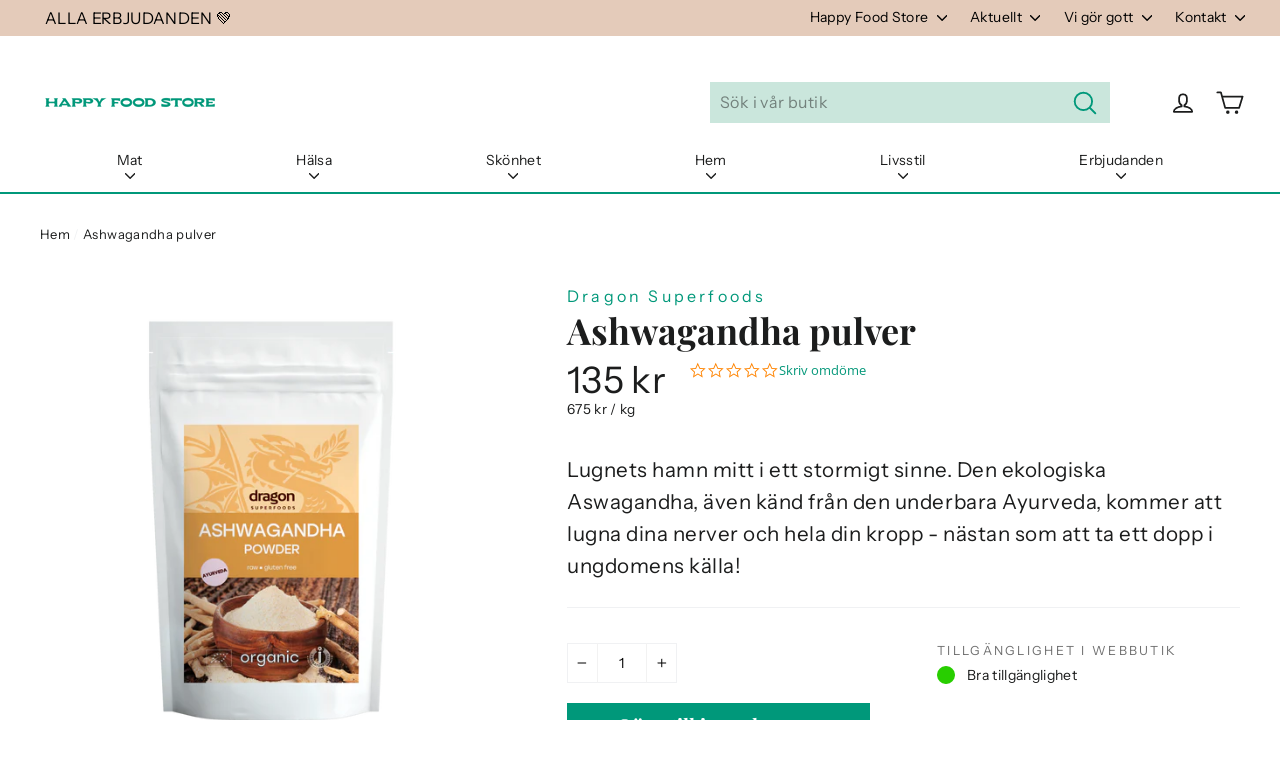

--- FILE ---
content_type: text/html; charset=utf-8
request_url: https://www.happyfoodstore.se/products/dragon-superfoods-ashwagandha-pulver
body_size: 43094
content:
<!doctype html>
<html class="no-js" lang="sv">
  <head><script src="https://cdn-widgetsrepository.yotpo.com/v1/loader/9HIp7gkEgfjBnnswXJj5sg" async></script><meta charset="utf-8">
    <meta http-equiv="X-UA-Compatible" content="IE=edge,chrome=1">
    <meta name="viewport" content="width=device-width,initial-scale=1">
    <meta name="theme-color" content="#00987a">
    <link rel="canonical" href="https://www.happyfoodstore.se/products/dragon-superfoods-ashwagandha-pulver">
    <meta name="format-detection" content="telephone=no"><link rel="shortcut icon" href="//www.happyfoodstore.se/cdn/shop/files/HFS_favicon_32x32.png?v=1614367592" type="image/png">
    <title>Ashwagandha pulver
&ndash; Happy Food Store
</title><meta name="description" content="Aswhaganhda är ett pulver tillverkat av Dragon Superfoods ekologiskt odlade ashwagandha-växt. Den adaptogena ashwagandha, som är känd som indisk ginseng, har en lång historia i den indiska kulturen och är till exempel en viktig ört i ayurveda. Pulvret kan blandas med varmt vatten eller i smoothies. Ashwagandha är en vä"><meta property="og:site_name" content="Happy Food Store">
  <meta property="og:url" content="https://www.happyfoodstore.se/products/dragon-superfoods-ashwagandha-pulver">
  <meta property="og:title" content="Ashwagandha pulver">
  <meta property="og:type" content="product">
  <meta property="og:description" content="Aswhaganhda är ett pulver tillverkat av Dragon Superfoods ekologiskt odlade ashwagandha-växt. Den adaptogena ashwagandha, som är känd som indisk ginseng, har en lång historia i den indiska kulturen och är till exempel en viktig ört i ayurveda. Pulvret kan blandas med varmt vatten eller i smoothies. Ashwagandha är en vä"><meta property="og:image" content="http://www.happyfoodstore.se/cdn/shop/products/3e2f5c656cd452ee0436989b6e2fe6b2_1200x1200.png?v=1636037435"><meta property="og:image" content="http://www.happyfoodstore.se/cdn/shop/products/4e63e18a9e9320ff35f9941157e1f7ff_1200x1200.jpg?v=1636037435">
  <meta property="og:image:secure_url" content="https://www.happyfoodstore.se/cdn/shop/products/3e2f5c656cd452ee0436989b6e2fe6b2_1200x1200.png?v=1636037435"><meta property="og:image:secure_url" content="https://www.happyfoodstore.se/cdn/shop/products/4e63e18a9e9320ff35f9941157e1f7ff_1200x1200.jpg?v=1636037435">
  <meta name="twitter:site" content="@happyfoodstore1">
  <meta name="twitter:card" content="summary_large_image">
  <meta name="twitter:title" content="Ashwagandha pulver">
  <meta name="twitter:description" content="Aswhaganhda är ett pulver tillverkat av Dragon Superfoods ekologiskt odlade ashwagandha-växt. Den adaptogena ashwagandha, som är känd som indisk ginseng, har en lång historia i den indiska kulturen och är till exempel en viktig ört i ayurveda. Pulvret kan blandas med varmt vatten eller i smoothies. Ashwagandha är en vä">

    <style data-shopify>
  @font-face {
  font-family: "Playfair Display";
  font-weight: 700;
  font-style: normal;
  src: url("//www.happyfoodstore.se/cdn/fonts/playfair_display/playfairdisplay_n7.592b3435e0fff3f50b26d410c73ae7ec893f6910.woff2") format("woff2"),
       url("//www.happyfoodstore.se/cdn/fonts/playfair_display/playfairdisplay_n7.998b1417dec711058cce2abb61a0b8c59066498f.woff") format("woff");
}

  @font-face {
  font-family: "Instrument Sans";
  font-weight: 400;
  font-style: normal;
  src: url("//www.happyfoodstore.se/cdn/fonts/instrument_sans/instrumentsans_n4.db86542ae5e1596dbdb28c279ae6c2086c4c5bfa.woff2") format("woff2"),
       url("//www.happyfoodstore.se/cdn/fonts/instrument_sans/instrumentsans_n4.510f1b081e58d08c30978f465518799851ef6d8b.woff") format("woff");
}


  @font-face {
  font-family: "Instrument Sans";
  font-weight: 700;
  font-style: normal;
  src: url("//www.happyfoodstore.se/cdn/fonts/instrument_sans/instrumentsans_n7.e4ad9032e203f9a0977786c356573ced65a7419a.woff2") format("woff2"),
       url("//www.happyfoodstore.se/cdn/fonts/instrument_sans/instrumentsans_n7.b9e40f166fb7639074ba34738101a9d2990bb41a.woff") format("woff");
}

  @font-face {
  font-family: "Instrument Sans";
  font-weight: 400;
  font-style: italic;
  src: url("//www.happyfoodstore.se/cdn/fonts/instrument_sans/instrumentsans_i4.028d3c3cd8d085648c808ceb20cd2fd1eb3560e5.woff2") format("woff2"),
       url("//www.happyfoodstore.se/cdn/fonts/instrument_sans/instrumentsans_i4.7e90d82df8dee29a99237cd19cc529d2206706a2.woff") format("woff");
}

  @font-face {
  font-family: "Instrument Sans";
  font-weight: 700;
  font-style: italic;
  src: url("//www.happyfoodstore.se/cdn/fonts/instrument_sans/instrumentsans_i7.d6063bb5d8f9cbf96eace9e8801697c54f363c6a.woff2") format("woff2"),
       url("//www.happyfoodstore.se/cdn/fonts/instrument_sans/instrumentsans_i7.ce33afe63f8198a3ac4261b826b560103542cd36.woff") format("woff");
}

</style>

    <link href="//www.happyfoodstore.se/cdn/shop/t/95/assets/theme.scss.css?v=97489710739340266531759343990" rel="stylesheet" type="text/css" media="all" />
    <script>
      document.documentElement.className = document.documentElement.className.replace('no-js', 'js');
      window.theme = window.theme || {};
      theme.routes = {
        cart: "/cart",
        cartAdd: "/cart/add",
        cartChange: "/cart/change"
      };
      theme.strings = {
        addToCart: "Lägg till i varukorgen",
        soldOut: "Slut i lager",
        unavailable: "Ej tillgänglig",
        stockLabel: "[count] i lager",
        willNotShipUntil: "Skickas inte förrän [date]",
        willBeInStockAfter: "Kommer i lager efter [date]",
        waitingForStock: "Inventar på väg",
        cartSavings: "Du sparar  [savings]",
        cartEmpty: "Din varukorg är för närvarande tom.",
        cartTermsConfirmation: "Du måste godkänna försäljningsvillkoren för att checka ut",
        productBrandTag: "Translation missing: sv.products.product.brand"
      };
      theme.settings = {
        dynamicVariantsEnable: true,
        dynamicVariantType: "button",
        cartType: "drawer",
        moneyFormat: "{{amount_no_decimals}} kr",
        predictiveSearch: true,
        predictiveSearchType: "product,article,page",
        inventoryThreshold: 10,
        quickView: false,
        themeName: 'Motion',
        themeVersion: "5.0.5"
      };
    </script>
    <script>window.performance && window.performance.mark && window.performance.mark('shopify.content_for_header.start');</script><meta id="shopify-digital-wallet" name="shopify-digital-wallet" content="/40423325850/digital_wallets/dialog">
<link rel="alternate" type="application/json+oembed" href="https://www.happyfoodstore.se/products/dragon-superfoods-ashwagandha-pulver.oembed">
<script async="async" src="/checkouts/internal/preloads.js?locale=sv-SE"></script>
<script id="shopify-features" type="application/json">{"accessToken":"38d4d77e485a8c554535649fcb2c8ea0","betas":["rich-media-storefront-analytics"],"domain":"www.happyfoodstore.se","predictiveSearch":true,"shopId":40423325850,"locale":"sv"}</script>
<script>var Shopify = Shopify || {};
Shopify.shop = "ruohonjuuri-se.myshopify.com";
Shopify.locale = "sv";
Shopify.currency = {"active":"SEK","rate":"1.0"};
Shopify.country = "SE";
Shopify.theme = {"name":"happyfoodstore\/main","id":176745611650,"schema_name":"Motion","schema_version":"5.0.5","theme_store_id":null,"role":"main"};
Shopify.theme.handle = "null";
Shopify.theme.style = {"id":null,"handle":null};
Shopify.cdnHost = "www.happyfoodstore.se/cdn";
Shopify.routes = Shopify.routes || {};
Shopify.routes.root = "/";</script>
<script type="module">!function(o){(o.Shopify=o.Shopify||{}).modules=!0}(window);</script>
<script>!function(o){function n(){var o=[];function n(){o.push(Array.prototype.slice.apply(arguments))}return n.q=o,n}var t=o.Shopify=o.Shopify||{};t.loadFeatures=n(),t.autoloadFeatures=n()}(window);</script>
<script id="shop-js-analytics" type="application/json">{"pageType":"product"}</script>
<script defer="defer" async type="module" src="//www.happyfoodstore.se/cdn/shopifycloud/shop-js/modules/v2/client.init-shop-cart-sync_BbigE54o.sv.esm.js"></script>
<script defer="defer" async type="module" src="//www.happyfoodstore.se/cdn/shopifycloud/shop-js/modules/v2/chunk.common_2lWuJHSo.esm.js"></script>
<script type="module">
  await import("//www.happyfoodstore.se/cdn/shopifycloud/shop-js/modules/v2/client.init-shop-cart-sync_BbigE54o.sv.esm.js");
await import("//www.happyfoodstore.se/cdn/shopifycloud/shop-js/modules/v2/chunk.common_2lWuJHSo.esm.js");

  window.Shopify.SignInWithShop?.initShopCartSync?.({"fedCMEnabled":true,"windoidEnabled":true});

</script>
<script>(function() {
  var isLoaded = false;
  function asyncLoad() {
    if (isLoaded) return;
    isLoaded = true;
    var urls = ["https:\/\/cdn-loyalty.yotpo.com\/loader\/9HIp7gkEgfjBnnswXJj5sg.js?shop=ruohonjuuri-se.myshopify.com","https:\/\/script.custobar.com\/bsurz\/custobar-hcw3tnioarf5.js?shop=ruohonjuuri-se.myshopify.com","\/\/backinstock.useamp.com\/widget\/33250_1767155962.js?category=bis\u0026v=6\u0026shop=ruohonjuuri-se.myshopify.com"];
    for (var i = 0; i < urls.length; i++) {
      var s = document.createElement('script');
      s.type = 'text/javascript';
      s.async = true;
      s.src = urls[i];
      var x = document.getElementsByTagName('script')[0];
      x.parentNode.insertBefore(s, x);
    }
  };
  if(window.attachEvent) {
    window.attachEvent('onload', asyncLoad);
  } else {
    window.addEventListener('load', asyncLoad, false);
  }
})();</script>
<script id="__st">var __st={"a":40423325850,"offset":3600,"reqid":"c650e4e1-6bef-439f-beea-2eaea71d1785-1768999830","pageurl":"www.happyfoodstore.se\/products\/dragon-superfoods-ashwagandha-pulver","u":"1cb0d5f70e35","p":"product","rtyp":"product","rid":7124620181658};</script>
<script>window.ShopifyPaypalV4VisibilityTracking = true;</script>
<script id="captcha-bootstrap">!function(){'use strict';const t='contact',e='account',n='new_comment',o=[[t,t],['blogs',n],['comments',n],[t,'customer']],c=[[e,'customer_login'],[e,'guest_login'],[e,'recover_customer_password'],[e,'create_customer']],r=t=>t.map((([t,e])=>`form[action*='/${t}']:not([data-nocaptcha='true']) input[name='form_type'][value='${e}']`)).join(','),a=t=>()=>t?[...document.querySelectorAll(t)].map((t=>t.form)):[];function s(){const t=[...o],e=r(t);return a(e)}const i='password',u='form_key',d=['recaptcha-v3-token','g-recaptcha-response','h-captcha-response',i],f=()=>{try{return window.sessionStorage}catch{return}},m='__shopify_v',_=t=>t.elements[u];function p(t,e,n=!1){try{const o=window.sessionStorage,c=JSON.parse(o.getItem(e)),{data:r}=function(t){const{data:e,action:n}=t;return t[m]||n?{data:e,action:n}:{data:t,action:n}}(c);for(const[e,n]of Object.entries(r))t.elements[e]&&(t.elements[e].value=n);n&&o.removeItem(e)}catch(o){console.error('form repopulation failed',{error:o})}}const l='form_type',E='cptcha';function T(t){t.dataset[E]=!0}const w=window,h=w.document,L='Shopify',v='ce_forms',y='captcha';let A=!1;((t,e)=>{const n=(g='f06e6c50-85a8-45c8-87d0-21a2b65856fe',I='https://cdn.shopify.com/shopifycloud/storefront-forms-hcaptcha/ce_storefront_forms_captcha_hcaptcha.v1.5.2.iife.js',D={infoText:'Skyddas av hCaptcha',privacyText:'Integritet',termsText:'Villkor'},(t,e,n)=>{const o=w[L][v],c=o.bindForm;if(c)return c(t,g,e,D).then(n);var r;o.q.push([[t,g,e,D],n]),r=I,A||(h.body.append(Object.assign(h.createElement('script'),{id:'captcha-provider',async:!0,src:r})),A=!0)});var g,I,D;w[L]=w[L]||{},w[L][v]=w[L][v]||{},w[L][v].q=[],w[L][y]=w[L][y]||{},w[L][y].protect=function(t,e){n(t,void 0,e),T(t)},Object.freeze(w[L][y]),function(t,e,n,w,h,L){const[v,y,A,g]=function(t,e,n){const i=e?o:[],u=t?c:[],d=[...i,...u],f=r(d),m=r(i),_=r(d.filter((([t,e])=>n.includes(e))));return[a(f),a(m),a(_),s()]}(w,h,L),I=t=>{const e=t.target;return e instanceof HTMLFormElement?e:e&&e.form},D=t=>v().includes(t);t.addEventListener('submit',(t=>{const e=I(t);if(!e)return;const n=D(e)&&!e.dataset.hcaptchaBound&&!e.dataset.recaptchaBound,o=_(e),c=g().includes(e)&&(!o||!o.value);(n||c)&&t.preventDefault(),c&&!n&&(function(t){try{if(!f())return;!function(t){const e=f();if(!e)return;const n=_(t);if(!n)return;const o=n.value;o&&e.removeItem(o)}(t);const e=Array.from(Array(32),(()=>Math.random().toString(36)[2])).join('');!function(t,e){_(t)||t.append(Object.assign(document.createElement('input'),{type:'hidden',name:u})),t.elements[u].value=e}(t,e),function(t,e){const n=f();if(!n)return;const o=[...t.querySelectorAll(`input[type='${i}']`)].map((({name:t})=>t)),c=[...d,...o],r={};for(const[a,s]of new FormData(t).entries())c.includes(a)||(r[a]=s);n.setItem(e,JSON.stringify({[m]:1,action:t.action,data:r}))}(t,e)}catch(e){console.error('failed to persist form',e)}}(e),e.submit())}));const S=(t,e)=>{t&&!t.dataset[E]&&(n(t,e.some((e=>e===t))),T(t))};for(const o of['focusin','change'])t.addEventListener(o,(t=>{const e=I(t);D(e)&&S(e,y())}));const B=e.get('form_key'),M=e.get(l),P=B&&M;t.addEventListener('DOMContentLoaded',(()=>{const t=y();if(P)for(const e of t)e.elements[l].value===M&&p(e,B);[...new Set([...A(),...v().filter((t=>'true'===t.dataset.shopifyCaptcha))])].forEach((e=>S(e,t)))}))}(h,new URLSearchParams(w.location.search),n,t,e,['guest_login'])})(!0,!0)}();</script>
<script integrity="sha256-4kQ18oKyAcykRKYeNunJcIwy7WH5gtpwJnB7kiuLZ1E=" data-source-attribution="shopify.loadfeatures" defer="defer" src="//www.happyfoodstore.se/cdn/shopifycloud/storefront/assets/storefront/load_feature-a0a9edcb.js" crossorigin="anonymous"></script>
<script data-source-attribution="shopify.dynamic_checkout.dynamic.init">var Shopify=Shopify||{};Shopify.PaymentButton=Shopify.PaymentButton||{isStorefrontPortableWallets:!0,init:function(){window.Shopify.PaymentButton.init=function(){};var t=document.createElement("script");t.src="https://www.happyfoodstore.se/cdn/shopifycloud/portable-wallets/latest/portable-wallets.sv.js",t.type="module",document.head.appendChild(t)}};
</script>
<script data-source-attribution="shopify.dynamic_checkout.buyer_consent">
  function portableWalletsHideBuyerConsent(e){var t=document.getElementById("shopify-buyer-consent"),n=document.getElementById("shopify-subscription-policy-button");t&&n&&(t.classList.add("hidden"),t.setAttribute("aria-hidden","true"),n.removeEventListener("click",e))}function portableWalletsShowBuyerConsent(e){var t=document.getElementById("shopify-buyer-consent"),n=document.getElementById("shopify-subscription-policy-button");t&&n&&(t.classList.remove("hidden"),t.removeAttribute("aria-hidden"),n.addEventListener("click",e))}window.Shopify?.PaymentButton&&(window.Shopify.PaymentButton.hideBuyerConsent=portableWalletsHideBuyerConsent,window.Shopify.PaymentButton.showBuyerConsent=portableWalletsShowBuyerConsent);
</script>
<script data-source-attribution="shopify.dynamic_checkout.cart.bootstrap">document.addEventListener("DOMContentLoaded",(function(){function t(){return document.querySelector("shopify-accelerated-checkout-cart, shopify-accelerated-checkout")}if(t())Shopify.PaymentButton.init();else{new MutationObserver((function(e,n){t()&&(Shopify.PaymentButton.init(),n.disconnect())})).observe(document.body,{childList:!0,subtree:!0})}}));
</script>

<script>window.performance && window.performance.mark && window.performance.mark('shopify.content_for_header.end');</script>
    <script src="//www.happyfoodstore.se/cdn/shop/t/95/assets/vendor-scripts-v9.js" defer="defer"></script><script src="//www.happyfoodstore.se/cdn/shop/t/95/assets/theme.js?v=128706365865890705931733998265" defer="defer"></script><!-- YOTPO -->
    <script type="text/javascript">
      (function e() {
        var e = document.createElement('script');
        (e.type = 'text/javascript'),
          (e.async = true),
          (e.src = '//staticw2.yotpo.com/cggKBiCFNXVMrZzJTpr5C801bEIw6rRKPl6lEutI/widget.js');
        var t = document.getElementsByTagName('script')[0];
        t.parentNode.insertBefore(e, t);
      })();
    </script><!-- Google Tag Manager -->
<script>(function(w,d,s,l,i){w[l]=w[l]||[];w[l].push({'gtm.start':
new Date().getTime(),event:'gtm.js'});var f=d.getElementsByTagName(s)[0],
j=d.createElement(s),dl=l!='dataLayer'?'&l='+l:'';j.async=true;j.src=
'https://www.googletagmanager.com/gtm.js?id='+i+dl;f.parentNode.insertBefore(j,f);
})(window,document,'script','dataLayer','GTM-N4J3ZVS');</script>
<!-- End Google Tag Manager -->

<meta name="google-site-verification" content="nV-uTBxARJUe5NEITnf2LE_kQUE9mLNg_gtPN1iwh3o">
<!-- giosg tag -->
<!-- Poistettu käytöstä 22.2.2024
    <script>
      (function (w, t, f) {
        var s = 'script',
          o = '_giosg',
          h = 'https://service.giosg.com',
          e,
          n;
        e = t.createElement(s);
        e.async = 1;
        e.src = h + '/live2/' + f;
        w[o] =
          w[o] ||
          function () {
            (w[o]._e = w[o]._e || []).push(arguments);
          };
        w[o]._c = f;
        w[o]._h = h;
        n = t.getElementsByTagName(s)[0];
        n.parentNode.insertBefore(e, n);
      })(window, document, '90ecd734-9930-11ec-b4be-0242ac120019');
    </script>
-->
    <!-- giosg tag -->

    <script src="https://cdn-widgetsrepository.yotpo.com/v1/loader/9HIp7gkEgfjBnnswXJj5sg" async></script>
    
  <script id="CookieConsent" src="https://policy.app.cookieinformation.com/uc.js" data-culture="SV" type="text/javascript"></script>
  
  <script>
  window.addEventListener('CookieInformationConsentGiven', function (event) { 
    if(CookieInformation.getConsentGivenFor('cookie_cat_statistic') && CookieInformation.getConsentGivenFor('cookie_cat_marketing')) {
  window.Shopify.customerPrivacy.setTrackingConsent(true, function(e){
    console.log("Set Tracking Consent", true);
  });
  }else{
  window.Shopify.customerPrivacy.setTrackingConsent(false, function(e){
    console.log("Set Tracking Consent", false);
  });
  }
  }, false);
  </script>

  
  <script>  
  document.addEventListener('DOMContentLoaded', function(){
    
    document.querySelector('[href="#cookieinformation"]').addEventListener('click', function(evt){
    evt.preventDefault();
    CookieConsent.renew();
    }, false);
  
  }, false);
  </script>
  

<!-- BEGIN app block: shopify://apps/seowill-redirects/blocks/brokenlink-404/cc7b1996-e567-42d0-8862-356092041863 -->
<script type="text/javascript">
    !function(t){var e={};function r(n){if(e[n])return e[n].exports;var o=e[n]={i:n,l:!1,exports:{}};return t[n].call(o.exports,o,o.exports,r),o.l=!0,o.exports}r.m=t,r.c=e,r.d=function(t,e,n){r.o(t,e)||Object.defineProperty(t,e,{enumerable:!0,get:n})},r.r=function(t){"undefined"!==typeof Symbol&&Symbol.toStringTag&&Object.defineProperty(t,Symbol.toStringTag,{value:"Module"}),Object.defineProperty(t,"__esModule",{value:!0})},r.t=function(t,e){if(1&e&&(t=r(t)),8&e)return t;if(4&e&&"object"===typeof t&&t&&t.__esModule)return t;var n=Object.create(null);if(r.r(n),Object.defineProperty(n,"default",{enumerable:!0,value:t}),2&e&&"string"!=typeof t)for(var o in t)r.d(n,o,function(e){return t[e]}.bind(null,o));return n},r.n=function(t){var e=t&&t.__esModule?function(){return t.default}:function(){return t};return r.d(e,"a",e),e},r.o=function(t,e){return Object.prototype.hasOwnProperty.call(t,e)},r.p="",r(r.s=11)}([function(t,e,r){"use strict";var n=r(2),o=Object.prototype.toString;function i(t){return"[object Array]"===o.call(t)}function a(t){return"undefined"===typeof t}function u(t){return null!==t&&"object"===typeof t}function s(t){return"[object Function]"===o.call(t)}function c(t,e){if(null!==t&&"undefined"!==typeof t)if("object"!==typeof t&&(t=[t]),i(t))for(var r=0,n=t.length;r<n;r++)e.call(null,t[r],r,t);else for(var o in t)Object.prototype.hasOwnProperty.call(t,o)&&e.call(null,t[o],o,t)}t.exports={isArray:i,isArrayBuffer:function(t){return"[object ArrayBuffer]"===o.call(t)},isBuffer:function(t){return null!==t&&!a(t)&&null!==t.constructor&&!a(t.constructor)&&"function"===typeof t.constructor.isBuffer&&t.constructor.isBuffer(t)},isFormData:function(t){return"undefined"!==typeof FormData&&t instanceof FormData},isArrayBufferView:function(t){return"undefined"!==typeof ArrayBuffer&&ArrayBuffer.isView?ArrayBuffer.isView(t):t&&t.buffer&&t.buffer instanceof ArrayBuffer},isString:function(t){return"string"===typeof t},isNumber:function(t){return"number"===typeof t},isObject:u,isUndefined:a,isDate:function(t){return"[object Date]"===o.call(t)},isFile:function(t){return"[object File]"===o.call(t)},isBlob:function(t){return"[object Blob]"===o.call(t)},isFunction:s,isStream:function(t){return u(t)&&s(t.pipe)},isURLSearchParams:function(t){return"undefined"!==typeof URLSearchParams&&t instanceof URLSearchParams},isStandardBrowserEnv:function(){return("undefined"===typeof navigator||"ReactNative"!==navigator.product&&"NativeScript"!==navigator.product&&"NS"!==navigator.product)&&("undefined"!==typeof window&&"undefined"!==typeof document)},forEach:c,merge:function t(){var e={};function r(r,n){"object"===typeof e[n]&&"object"===typeof r?e[n]=t(e[n],r):e[n]=r}for(var n=0,o=arguments.length;n<o;n++)c(arguments[n],r);return e},deepMerge:function t(){var e={};function r(r,n){"object"===typeof e[n]&&"object"===typeof r?e[n]=t(e[n],r):e[n]="object"===typeof r?t({},r):r}for(var n=0,o=arguments.length;n<o;n++)c(arguments[n],r);return e},extend:function(t,e,r){return c(e,(function(e,o){t[o]=r&&"function"===typeof e?n(e,r):e})),t},trim:function(t){return t.replace(/^\s*/,"").replace(/\s*$/,"")}}},function(t,e,r){t.exports=r(12)},function(t,e,r){"use strict";t.exports=function(t,e){return function(){for(var r=new Array(arguments.length),n=0;n<r.length;n++)r[n]=arguments[n];return t.apply(e,r)}}},function(t,e,r){"use strict";var n=r(0);function o(t){return encodeURIComponent(t).replace(/%40/gi,"@").replace(/%3A/gi,":").replace(/%24/g,"$").replace(/%2C/gi,",").replace(/%20/g,"+").replace(/%5B/gi,"[").replace(/%5D/gi,"]")}t.exports=function(t,e,r){if(!e)return t;var i;if(r)i=r(e);else if(n.isURLSearchParams(e))i=e.toString();else{var a=[];n.forEach(e,(function(t,e){null!==t&&"undefined"!==typeof t&&(n.isArray(t)?e+="[]":t=[t],n.forEach(t,(function(t){n.isDate(t)?t=t.toISOString():n.isObject(t)&&(t=JSON.stringify(t)),a.push(o(e)+"="+o(t))})))})),i=a.join("&")}if(i){var u=t.indexOf("#");-1!==u&&(t=t.slice(0,u)),t+=(-1===t.indexOf("?")?"?":"&")+i}return t}},function(t,e,r){"use strict";t.exports=function(t){return!(!t||!t.__CANCEL__)}},function(t,e,r){"use strict";(function(e){var n=r(0),o=r(19),i={"Content-Type":"application/x-www-form-urlencoded"};function a(t,e){!n.isUndefined(t)&&n.isUndefined(t["Content-Type"])&&(t["Content-Type"]=e)}var u={adapter:function(){var t;return("undefined"!==typeof XMLHttpRequest||"undefined"!==typeof e&&"[object process]"===Object.prototype.toString.call(e))&&(t=r(6)),t}(),transformRequest:[function(t,e){return o(e,"Accept"),o(e,"Content-Type"),n.isFormData(t)||n.isArrayBuffer(t)||n.isBuffer(t)||n.isStream(t)||n.isFile(t)||n.isBlob(t)?t:n.isArrayBufferView(t)?t.buffer:n.isURLSearchParams(t)?(a(e,"application/x-www-form-urlencoded;charset=utf-8"),t.toString()):n.isObject(t)?(a(e,"application/json;charset=utf-8"),JSON.stringify(t)):t}],transformResponse:[function(t){if("string"===typeof t)try{t=JSON.parse(t)}catch(e){}return t}],timeout:0,xsrfCookieName:"XSRF-TOKEN",xsrfHeaderName:"X-XSRF-TOKEN",maxContentLength:-1,validateStatus:function(t){return t>=200&&t<300},headers:{common:{Accept:"application/json, text/plain, */*"}}};n.forEach(["delete","get","head"],(function(t){u.headers[t]={}})),n.forEach(["post","put","patch"],(function(t){u.headers[t]=n.merge(i)})),t.exports=u}).call(this,r(18))},function(t,e,r){"use strict";var n=r(0),o=r(20),i=r(3),a=r(22),u=r(25),s=r(26),c=r(7);t.exports=function(t){return new Promise((function(e,f){var l=t.data,p=t.headers;n.isFormData(l)&&delete p["Content-Type"];var h=new XMLHttpRequest;if(t.auth){var d=t.auth.username||"",m=t.auth.password||"";p.Authorization="Basic "+btoa(d+":"+m)}var y=a(t.baseURL,t.url);if(h.open(t.method.toUpperCase(),i(y,t.params,t.paramsSerializer),!0),h.timeout=t.timeout,h.onreadystatechange=function(){if(h&&4===h.readyState&&(0!==h.status||h.responseURL&&0===h.responseURL.indexOf("file:"))){var r="getAllResponseHeaders"in h?u(h.getAllResponseHeaders()):null,n={data:t.responseType&&"text"!==t.responseType?h.response:h.responseText,status:h.status,statusText:h.statusText,headers:r,config:t,request:h};o(e,f,n),h=null}},h.onabort=function(){h&&(f(c("Request aborted",t,"ECONNABORTED",h)),h=null)},h.onerror=function(){f(c("Network Error",t,null,h)),h=null},h.ontimeout=function(){var e="timeout of "+t.timeout+"ms exceeded";t.timeoutErrorMessage&&(e=t.timeoutErrorMessage),f(c(e,t,"ECONNABORTED",h)),h=null},n.isStandardBrowserEnv()){var v=r(27),g=(t.withCredentials||s(y))&&t.xsrfCookieName?v.read(t.xsrfCookieName):void 0;g&&(p[t.xsrfHeaderName]=g)}if("setRequestHeader"in h&&n.forEach(p,(function(t,e){"undefined"===typeof l&&"content-type"===e.toLowerCase()?delete p[e]:h.setRequestHeader(e,t)})),n.isUndefined(t.withCredentials)||(h.withCredentials=!!t.withCredentials),t.responseType)try{h.responseType=t.responseType}catch(w){if("json"!==t.responseType)throw w}"function"===typeof t.onDownloadProgress&&h.addEventListener("progress",t.onDownloadProgress),"function"===typeof t.onUploadProgress&&h.upload&&h.upload.addEventListener("progress",t.onUploadProgress),t.cancelToken&&t.cancelToken.promise.then((function(t){h&&(h.abort(),f(t),h=null)})),void 0===l&&(l=null),h.send(l)}))}},function(t,e,r){"use strict";var n=r(21);t.exports=function(t,e,r,o,i){var a=new Error(t);return n(a,e,r,o,i)}},function(t,e,r){"use strict";var n=r(0);t.exports=function(t,e){e=e||{};var r={},o=["url","method","params","data"],i=["headers","auth","proxy"],a=["baseURL","url","transformRequest","transformResponse","paramsSerializer","timeout","withCredentials","adapter","responseType","xsrfCookieName","xsrfHeaderName","onUploadProgress","onDownloadProgress","maxContentLength","validateStatus","maxRedirects","httpAgent","httpsAgent","cancelToken","socketPath"];n.forEach(o,(function(t){"undefined"!==typeof e[t]&&(r[t]=e[t])})),n.forEach(i,(function(o){n.isObject(e[o])?r[o]=n.deepMerge(t[o],e[o]):"undefined"!==typeof e[o]?r[o]=e[o]:n.isObject(t[o])?r[o]=n.deepMerge(t[o]):"undefined"!==typeof t[o]&&(r[o]=t[o])})),n.forEach(a,(function(n){"undefined"!==typeof e[n]?r[n]=e[n]:"undefined"!==typeof t[n]&&(r[n]=t[n])}));var u=o.concat(i).concat(a),s=Object.keys(e).filter((function(t){return-1===u.indexOf(t)}));return n.forEach(s,(function(n){"undefined"!==typeof e[n]?r[n]=e[n]:"undefined"!==typeof t[n]&&(r[n]=t[n])})),r}},function(t,e,r){"use strict";function n(t){this.message=t}n.prototype.toString=function(){return"Cancel"+(this.message?": "+this.message:"")},n.prototype.__CANCEL__=!0,t.exports=n},function(t,e,r){t.exports=r(13)},function(t,e,r){t.exports=r(30)},function(t,e,r){var n=function(t){"use strict";var e=Object.prototype,r=e.hasOwnProperty,n="function"===typeof Symbol?Symbol:{},o=n.iterator||"@@iterator",i=n.asyncIterator||"@@asyncIterator",a=n.toStringTag||"@@toStringTag";function u(t,e,r){return Object.defineProperty(t,e,{value:r,enumerable:!0,configurable:!0,writable:!0}),t[e]}try{u({},"")}catch(S){u=function(t,e,r){return t[e]=r}}function s(t,e,r,n){var o=e&&e.prototype instanceof l?e:l,i=Object.create(o.prototype),a=new L(n||[]);return i._invoke=function(t,e,r){var n="suspendedStart";return function(o,i){if("executing"===n)throw new Error("Generator is already running");if("completed"===n){if("throw"===o)throw i;return j()}for(r.method=o,r.arg=i;;){var a=r.delegate;if(a){var u=x(a,r);if(u){if(u===f)continue;return u}}if("next"===r.method)r.sent=r._sent=r.arg;else if("throw"===r.method){if("suspendedStart"===n)throw n="completed",r.arg;r.dispatchException(r.arg)}else"return"===r.method&&r.abrupt("return",r.arg);n="executing";var s=c(t,e,r);if("normal"===s.type){if(n=r.done?"completed":"suspendedYield",s.arg===f)continue;return{value:s.arg,done:r.done}}"throw"===s.type&&(n="completed",r.method="throw",r.arg=s.arg)}}}(t,r,a),i}function c(t,e,r){try{return{type:"normal",arg:t.call(e,r)}}catch(S){return{type:"throw",arg:S}}}t.wrap=s;var f={};function l(){}function p(){}function h(){}var d={};d[o]=function(){return this};var m=Object.getPrototypeOf,y=m&&m(m(T([])));y&&y!==e&&r.call(y,o)&&(d=y);var v=h.prototype=l.prototype=Object.create(d);function g(t){["next","throw","return"].forEach((function(e){u(t,e,(function(t){return this._invoke(e,t)}))}))}function w(t,e){var n;this._invoke=function(o,i){function a(){return new e((function(n,a){!function n(o,i,a,u){var s=c(t[o],t,i);if("throw"!==s.type){var f=s.arg,l=f.value;return l&&"object"===typeof l&&r.call(l,"__await")?e.resolve(l.__await).then((function(t){n("next",t,a,u)}),(function(t){n("throw",t,a,u)})):e.resolve(l).then((function(t){f.value=t,a(f)}),(function(t){return n("throw",t,a,u)}))}u(s.arg)}(o,i,n,a)}))}return n=n?n.then(a,a):a()}}function x(t,e){var r=t.iterator[e.method];if(void 0===r){if(e.delegate=null,"throw"===e.method){if(t.iterator.return&&(e.method="return",e.arg=void 0,x(t,e),"throw"===e.method))return f;e.method="throw",e.arg=new TypeError("The iterator does not provide a 'throw' method")}return f}var n=c(r,t.iterator,e.arg);if("throw"===n.type)return e.method="throw",e.arg=n.arg,e.delegate=null,f;var o=n.arg;return o?o.done?(e[t.resultName]=o.value,e.next=t.nextLoc,"return"!==e.method&&(e.method="next",e.arg=void 0),e.delegate=null,f):o:(e.method="throw",e.arg=new TypeError("iterator result is not an object"),e.delegate=null,f)}function b(t){var e={tryLoc:t[0]};1 in t&&(e.catchLoc=t[1]),2 in t&&(e.finallyLoc=t[2],e.afterLoc=t[3]),this.tryEntries.push(e)}function E(t){var e=t.completion||{};e.type="normal",delete e.arg,t.completion=e}function L(t){this.tryEntries=[{tryLoc:"root"}],t.forEach(b,this),this.reset(!0)}function T(t){if(t){var e=t[o];if(e)return e.call(t);if("function"===typeof t.next)return t;if(!isNaN(t.length)){var n=-1,i=function e(){for(;++n<t.length;)if(r.call(t,n))return e.value=t[n],e.done=!1,e;return e.value=void 0,e.done=!0,e};return i.next=i}}return{next:j}}function j(){return{value:void 0,done:!0}}return p.prototype=v.constructor=h,h.constructor=p,p.displayName=u(h,a,"GeneratorFunction"),t.isGeneratorFunction=function(t){var e="function"===typeof t&&t.constructor;return!!e&&(e===p||"GeneratorFunction"===(e.displayName||e.name))},t.mark=function(t){return Object.setPrototypeOf?Object.setPrototypeOf(t,h):(t.__proto__=h,u(t,a,"GeneratorFunction")),t.prototype=Object.create(v),t},t.awrap=function(t){return{__await:t}},g(w.prototype),w.prototype[i]=function(){return this},t.AsyncIterator=w,t.async=function(e,r,n,o,i){void 0===i&&(i=Promise);var a=new w(s(e,r,n,o),i);return t.isGeneratorFunction(r)?a:a.next().then((function(t){return t.done?t.value:a.next()}))},g(v),u(v,a,"Generator"),v[o]=function(){return this},v.toString=function(){return"[object Generator]"},t.keys=function(t){var e=[];for(var r in t)e.push(r);return e.reverse(),function r(){for(;e.length;){var n=e.pop();if(n in t)return r.value=n,r.done=!1,r}return r.done=!0,r}},t.values=T,L.prototype={constructor:L,reset:function(t){if(this.prev=0,this.next=0,this.sent=this._sent=void 0,this.done=!1,this.delegate=null,this.method="next",this.arg=void 0,this.tryEntries.forEach(E),!t)for(var e in this)"t"===e.charAt(0)&&r.call(this,e)&&!isNaN(+e.slice(1))&&(this[e]=void 0)},stop:function(){this.done=!0;var t=this.tryEntries[0].completion;if("throw"===t.type)throw t.arg;return this.rval},dispatchException:function(t){if(this.done)throw t;var e=this;function n(r,n){return a.type="throw",a.arg=t,e.next=r,n&&(e.method="next",e.arg=void 0),!!n}for(var o=this.tryEntries.length-1;o>=0;--o){var i=this.tryEntries[o],a=i.completion;if("root"===i.tryLoc)return n("end");if(i.tryLoc<=this.prev){var u=r.call(i,"catchLoc"),s=r.call(i,"finallyLoc");if(u&&s){if(this.prev<i.catchLoc)return n(i.catchLoc,!0);if(this.prev<i.finallyLoc)return n(i.finallyLoc)}else if(u){if(this.prev<i.catchLoc)return n(i.catchLoc,!0)}else{if(!s)throw new Error("try statement without catch or finally");if(this.prev<i.finallyLoc)return n(i.finallyLoc)}}}},abrupt:function(t,e){for(var n=this.tryEntries.length-1;n>=0;--n){var o=this.tryEntries[n];if(o.tryLoc<=this.prev&&r.call(o,"finallyLoc")&&this.prev<o.finallyLoc){var i=o;break}}i&&("break"===t||"continue"===t)&&i.tryLoc<=e&&e<=i.finallyLoc&&(i=null);var a=i?i.completion:{};return a.type=t,a.arg=e,i?(this.method="next",this.next=i.finallyLoc,f):this.complete(a)},complete:function(t,e){if("throw"===t.type)throw t.arg;return"break"===t.type||"continue"===t.type?this.next=t.arg:"return"===t.type?(this.rval=this.arg=t.arg,this.method="return",this.next="end"):"normal"===t.type&&e&&(this.next=e),f},finish:function(t){for(var e=this.tryEntries.length-1;e>=0;--e){var r=this.tryEntries[e];if(r.finallyLoc===t)return this.complete(r.completion,r.afterLoc),E(r),f}},catch:function(t){for(var e=this.tryEntries.length-1;e>=0;--e){var r=this.tryEntries[e];if(r.tryLoc===t){var n=r.completion;if("throw"===n.type){var o=n.arg;E(r)}return o}}throw new Error("illegal catch attempt")},delegateYield:function(t,e,r){return this.delegate={iterator:T(t),resultName:e,nextLoc:r},"next"===this.method&&(this.arg=void 0),f}},t}(t.exports);try{regeneratorRuntime=n}catch(o){Function("r","regeneratorRuntime = r")(n)}},function(t,e,r){"use strict";var n=r(0),o=r(2),i=r(14),a=r(8);function u(t){var e=new i(t),r=o(i.prototype.request,e);return n.extend(r,i.prototype,e),n.extend(r,e),r}var s=u(r(5));s.Axios=i,s.create=function(t){return u(a(s.defaults,t))},s.Cancel=r(9),s.CancelToken=r(28),s.isCancel=r(4),s.all=function(t){return Promise.all(t)},s.spread=r(29),t.exports=s,t.exports.default=s},function(t,e,r){"use strict";var n=r(0),o=r(3),i=r(15),a=r(16),u=r(8);function s(t){this.defaults=t,this.interceptors={request:new i,response:new i}}s.prototype.request=function(t){"string"===typeof t?(t=arguments[1]||{}).url=arguments[0]:t=t||{},(t=u(this.defaults,t)).method?t.method=t.method.toLowerCase():this.defaults.method?t.method=this.defaults.method.toLowerCase():t.method="get";var e=[a,void 0],r=Promise.resolve(t);for(this.interceptors.request.forEach((function(t){e.unshift(t.fulfilled,t.rejected)})),this.interceptors.response.forEach((function(t){e.push(t.fulfilled,t.rejected)}));e.length;)r=r.then(e.shift(),e.shift());return r},s.prototype.getUri=function(t){return t=u(this.defaults,t),o(t.url,t.params,t.paramsSerializer).replace(/^\?/,"")},n.forEach(["delete","get","head","options"],(function(t){s.prototype[t]=function(e,r){return this.request(n.merge(r||{},{method:t,url:e}))}})),n.forEach(["post","put","patch"],(function(t){s.prototype[t]=function(e,r,o){return this.request(n.merge(o||{},{method:t,url:e,data:r}))}})),t.exports=s},function(t,e,r){"use strict";var n=r(0);function o(){this.handlers=[]}o.prototype.use=function(t,e){return this.handlers.push({fulfilled:t,rejected:e}),this.handlers.length-1},o.prototype.eject=function(t){this.handlers[t]&&(this.handlers[t]=null)},o.prototype.forEach=function(t){n.forEach(this.handlers,(function(e){null!==e&&t(e)}))},t.exports=o},function(t,e,r){"use strict";var n=r(0),o=r(17),i=r(4),a=r(5);function u(t){t.cancelToken&&t.cancelToken.throwIfRequested()}t.exports=function(t){return u(t),t.headers=t.headers||{},t.data=o(t.data,t.headers,t.transformRequest),t.headers=n.merge(t.headers.common||{},t.headers[t.method]||{},t.headers),n.forEach(["delete","get","head","post","put","patch","common"],(function(e){delete t.headers[e]})),(t.adapter||a.adapter)(t).then((function(e){return u(t),e.data=o(e.data,e.headers,t.transformResponse),e}),(function(e){return i(e)||(u(t),e&&e.response&&(e.response.data=o(e.response.data,e.response.headers,t.transformResponse))),Promise.reject(e)}))}},function(t,e,r){"use strict";var n=r(0);t.exports=function(t,e,r){return n.forEach(r,(function(r){t=r(t,e)})),t}},function(t,e){var r,n,o=t.exports={};function i(){throw new Error("setTimeout has not been defined")}function a(){throw new Error("clearTimeout has not been defined")}function u(t){if(r===setTimeout)return setTimeout(t,0);if((r===i||!r)&&setTimeout)return r=setTimeout,setTimeout(t,0);try{return r(t,0)}catch(e){try{return r.call(null,t,0)}catch(e){return r.call(this,t,0)}}}!function(){try{r="function"===typeof setTimeout?setTimeout:i}catch(t){r=i}try{n="function"===typeof clearTimeout?clearTimeout:a}catch(t){n=a}}();var s,c=[],f=!1,l=-1;function p(){f&&s&&(f=!1,s.length?c=s.concat(c):l=-1,c.length&&h())}function h(){if(!f){var t=u(p);f=!0;for(var e=c.length;e;){for(s=c,c=[];++l<e;)s&&s[l].run();l=-1,e=c.length}s=null,f=!1,function(t){if(n===clearTimeout)return clearTimeout(t);if((n===a||!n)&&clearTimeout)return n=clearTimeout,clearTimeout(t);try{n(t)}catch(e){try{return n.call(null,t)}catch(e){return n.call(this,t)}}}(t)}}function d(t,e){this.fun=t,this.array=e}function m(){}o.nextTick=function(t){var e=new Array(arguments.length-1);if(arguments.length>1)for(var r=1;r<arguments.length;r++)e[r-1]=arguments[r];c.push(new d(t,e)),1!==c.length||f||u(h)},d.prototype.run=function(){this.fun.apply(null,this.array)},o.title="browser",o.browser=!0,o.env={},o.argv=[],o.version="",o.versions={},o.on=m,o.addListener=m,o.once=m,o.off=m,o.removeListener=m,o.removeAllListeners=m,o.emit=m,o.prependListener=m,o.prependOnceListener=m,o.listeners=function(t){return[]},o.binding=function(t){throw new Error("process.binding is not supported")},o.cwd=function(){return"/"},o.chdir=function(t){throw new Error("process.chdir is not supported")},o.umask=function(){return 0}},function(t,e,r){"use strict";var n=r(0);t.exports=function(t,e){n.forEach(t,(function(r,n){n!==e&&n.toUpperCase()===e.toUpperCase()&&(t[e]=r,delete t[n])}))}},function(t,e,r){"use strict";var n=r(7);t.exports=function(t,e,r){var o=r.config.validateStatus;!o||o(r.status)?t(r):e(n("Request failed with status code "+r.status,r.config,null,r.request,r))}},function(t,e,r){"use strict";t.exports=function(t,e,r,n,o){return t.config=e,r&&(t.code=r),t.request=n,t.response=o,t.isAxiosError=!0,t.toJSON=function(){return{message:this.message,name:this.name,description:this.description,number:this.number,fileName:this.fileName,lineNumber:this.lineNumber,columnNumber:this.columnNumber,stack:this.stack,config:this.config,code:this.code}},t}},function(t,e,r){"use strict";var n=r(23),o=r(24);t.exports=function(t,e){return t&&!n(e)?o(t,e):e}},function(t,e,r){"use strict";t.exports=function(t){return/^([a-z][a-z\d\+\-\.]*:)?\/\//i.test(t)}},function(t,e,r){"use strict";t.exports=function(t,e){return e?t.replace(/\/+$/,"")+"/"+e.replace(/^\/+/,""):t}},function(t,e,r){"use strict";var n=r(0),o=["age","authorization","content-length","content-type","etag","expires","from","host","if-modified-since","if-unmodified-since","last-modified","location","max-forwards","proxy-authorization","referer","retry-after","user-agent"];t.exports=function(t){var e,r,i,a={};return t?(n.forEach(t.split("\n"),(function(t){if(i=t.indexOf(":"),e=n.trim(t.substr(0,i)).toLowerCase(),r=n.trim(t.substr(i+1)),e){if(a[e]&&o.indexOf(e)>=0)return;a[e]="set-cookie"===e?(a[e]?a[e]:[]).concat([r]):a[e]?a[e]+", "+r:r}})),a):a}},function(t,e,r){"use strict";var n=r(0);t.exports=n.isStandardBrowserEnv()?function(){var t,e=/(msie|trident)/i.test(navigator.userAgent),r=document.createElement("a");function o(t){var n=t;return e&&(r.setAttribute("href",n),n=r.href),r.setAttribute("href",n),{href:r.href,protocol:r.protocol?r.protocol.replace(/:$/,""):"",host:r.host,search:r.search?r.search.replace(/^\?/,""):"",hash:r.hash?r.hash.replace(/^#/,""):"",hostname:r.hostname,port:r.port,pathname:"/"===r.pathname.charAt(0)?r.pathname:"/"+r.pathname}}return t=o(window.location.href),function(e){var r=n.isString(e)?o(e):e;return r.protocol===t.protocol&&r.host===t.host}}():function(){return!0}},function(t,e,r){"use strict";var n=r(0);t.exports=n.isStandardBrowserEnv()?{write:function(t,e,r,o,i,a){var u=[];u.push(t+"="+encodeURIComponent(e)),n.isNumber(r)&&u.push("expires="+new Date(r).toGMTString()),n.isString(o)&&u.push("path="+o),n.isString(i)&&u.push("domain="+i),!0===a&&u.push("secure"),document.cookie=u.join("; ")},read:function(t){var e=document.cookie.match(new RegExp("(^|;\\s*)("+t+")=([^;]*)"));return e?decodeURIComponent(e[3]):null},remove:function(t){this.write(t,"",Date.now()-864e5)}}:{write:function(){},read:function(){return null},remove:function(){}}},function(t,e,r){"use strict";var n=r(9);function o(t){if("function"!==typeof t)throw new TypeError("executor must be a function.");var e;this.promise=new Promise((function(t){e=t}));var r=this;t((function(t){r.reason||(r.reason=new n(t),e(r.reason))}))}o.prototype.throwIfRequested=function(){if(this.reason)throw this.reason},o.source=function(){var t;return{token:new o((function(e){t=e})),cancel:t}},t.exports=o},function(t,e,r){"use strict";t.exports=function(t){return function(e){return t.apply(null,e)}}},function(t,e,r){"use strict";r.r(e);var n=r(1),o=r.n(n);function i(t,e,r,n,o,i,a){try{var u=t[i](a),s=u.value}catch(c){return void r(c)}u.done?e(s):Promise.resolve(s).then(n,o)}function a(t){return function(){var e=this,r=arguments;return new Promise((function(n,o){var a=t.apply(e,r);function u(t){i(a,n,o,u,s,"next",t)}function s(t){i(a,n,o,u,s,"throw",t)}u(void 0)}))}}var u=r(10),s=r.n(u);var c=function(t){return function(t){var e=arguments.length>1&&void 0!==arguments[1]?arguments[1]:{},r=arguments.length>2&&void 0!==arguments[2]?arguments[2]:"GET";return r=r.toUpperCase(),new Promise((function(n){var o;"GET"===r&&(o=s.a.get(t,{params:e})),o.then((function(t){n(t.data)}))}))}("https://api-brokenlinkmanager.seoant.com/api/v1/receive_id",t,"GET")};function f(){return(f=a(o.a.mark((function t(e,r,n){var i;return o.a.wrap((function(t){for(;;)switch(t.prev=t.next){case 0:return i={shop:e,code:r,gbaid:n},t.next=3,c(i);case 3:t.sent;case 4:case"end":return t.stop()}}),t)})))).apply(this,arguments)}var l=window.location.href;if(-1!=l.indexOf("gbaid")){var p=l.split("gbaid");if(void 0!=p[1]){var h=window.location.pathname+window.location.search;window.history.pushState({},0,h),function(t,e,r){f.apply(this,arguments)}("ruohonjuuri-se.myshopify.com","",p[1])}}}]);
</script><!-- END app block --><link href="https://monorail-edge.shopifysvc.com" rel="dns-prefetch">
<script>(function(){if ("sendBeacon" in navigator && "performance" in window) {try {var session_token_from_headers = performance.getEntriesByType('navigation')[0].serverTiming.find(x => x.name == '_s').description;} catch {var session_token_from_headers = undefined;}var session_cookie_matches = document.cookie.match(/_shopify_s=([^;]*)/);var session_token_from_cookie = session_cookie_matches && session_cookie_matches.length === 2 ? session_cookie_matches[1] : "";var session_token = session_token_from_headers || session_token_from_cookie || "";function handle_abandonment_event(e) {var entries = performance.getEntries().filter(function(entry) {return /monorail-edge.shopifysvc.com/.test(entry.name);});if (!window.abandonment_tracked && entries.length === 0) {window.abandonment_tracked = true;var currentMs = Date.now();var navigation_start = performance.timing.navigationStart;var payload = {shop_id: 40423325850,url: window.location.href,navigation_start,duration: currentMs - navigation_start,session_token,page_type: "product"};window.navigator.sendBeacon("https://monorail-edge.shopifysvc.com/v1/produce", JSON.stringify({schema_id: "online_store_buyer_site_abandonment/1.1",payload: payload,metadata: {event_created_at_ms: currentMs,event_sent_at_ms: currentMs}}));}}window.addEventListener('pagehide', handle_abandonment_event);}}());</script>
<script id="web-pixels-manager-setup">(function e(e,d,r,n,o){if(void 0===o&&(o={}),!Boolean(null===(a=null===(i=window.Shopify)||void 0===i?void 0:i.analytics)||void 0===a?void 0:a.replayQueue)){var i,a;window.Shopify=window.Shopify||{};var t=window.Shopify;t.analytics=t.analytics||{};var s=t.analytics;s.replayQueue=[],s.publish=function(e,d,r){return s.replayQueue.push([e,d,r]),!0};try{self.performance.mark("wpm:start")}catch(e){}var l=function(){var e={modern:/Edge?\/(1{2}[4-9]|1[2-9]\d|[2-9]\d{2}|\d{4,})\.\d+(\.\d+|)|Firefox\/(1{2}[4-9]|1[2-9]\d|[2-9]\d{2}|\d{4,})\.\d+(\.\d+|)|Chrom(ium|e)\/(9{2}|\d{3,})\.\d+(\.\d+|)|(Maci|X1{2}).+ Version\/(15\.\d+|(1[6-9]|[2-9]\d|\d{3,})\.\d+)([,.]\d+|)( \(\w+\)|)( Mobile\/\w+|) Safari\/|Chrome.+OPR\/(9{2}|\d{3,})\.\d+\.\d+|(CPU[ +]OS|iPhone[ +]OS|CPU[ +]iPhone|CPU IPhone OS|CPU iPad OS)[ +]+(15[._]\d+|(1[6-9]|[2-9]\d|\d{3,})[._]\d+)([._]\d+|)|Android:?[ /-](13[3-9]|1[4-9]\d|[2-9]\d{2}|\d{4,})(\.\d+|)(\.\d+|)|Android.+Firefox\/(13[5-9]|1[4-9]\d|[2-9]\d{2}|\d{4,})\.\d+(\.\d+|)|Android.+Chrom(ium|e)\/(13[3-9]|1[4-9]\d|[2-9]\d{2}|\d{4,})\.\d+(\.\d+|)|SamsungBrowser\/([2-9]\d|\d{3,})\.\d+/,legacy:/Edge?\/(1[6-9]|[2-9]\d|\d{3,})\.\d+(\.\d+|)|Firefox\/(5[4-9]|[6-9]\d|\d{3,})\.\d+(\.\d+|)|Chrom(ium|e)\/(5[1-9]|[6-9]\d|\d{3,})\.\d+(\.\d+|)([\d.]+$|.*Safari\/(?![\d.]+ Edge\/[\d.]+$))|(Maci|X1{2}).+ Version\/(10\.\d+|(1[1-9]|[2-9]\d|\d{3,})\.\d+)([,.]\d+|)( \(\w+\)|)( Mobile\/\w+|) Safari\/|Chrome.+OPR\/(3[89]|[4-9]\d|\d{3,})\.\d+\.\d+|(CPU[ +]OS|iPhone[ +]OS|CPU[ +]iPhone|CPU IPhone OS|CPU iPad OS)[ +]+(10[._]\d+|(1[1-9]|[2-9]\d|\d{3,})[._]\d+)([._]\d+|)|Android:?[ /-](13[3-9]|1[4-9]\d|[2-9]\d{2}|\d{4,})(\.\d+|)(\.\d+|)|Mobile Safari.+OPR\/([89]\d|\d{3,})\.\d+\.\d+|Android.+Firefox\/(13[5-9]|1[4-9]\d|[2-9]\d{2}|\d{4,})\.\d+(\.\d+|)|Android.+Chrom(ium|e)\/(13[3-9]|1[4-9]\d|[2-9]\d{2}|\d{4,})\.\d+(\.\d+|)|Android.+(UC? ?Browser|UCWEB|U3)[ /]?(15\.([5-9]|\d{2,})|(1[6-9]|[2-9]\d|\d{3,})\.\d+)\.\d+|SamsungBrowser\/(5\.\d+|([6-9]|\d{2,})\.\d+)|Android.+MQ{2}Browser\/(14(\.(9|\d{2,})|)|(1[5-9]|[2-9]\d|\d{3,})(\.\d+|))(\.\d+|)|K[Aa][Ii]OS\/(3\.\d+|([4-9]|\d{2,})\.\d+)(\.\d+|)/},d=e.modern,r=e.legacy,n=navigator.userAgent;return n.match(d)?"modern":n.match(r)?"legacy":"unknown"}(),u="modern"===l?"modern":"legacy",c=(null!=n?n:{modern:"",legacy:""})[u],f=function(e){return[e.baseUrl,"/wpm","/b",e.hashVersion,"modern"===e.buildTarget?"m":"l",".js"].join("")}({baseUrl:d,hashVersion:r,buildTarget:u}),m=function(e){var d=e.version,r=e.bundleTarget,n=e.surface,o=e.pageUrl,i=e.monorailEndpoint;return{emit:function(e){var a=e.status,t=e.errorMsg,s=(new Date).getTime(),l=JSON.stringify({metadata:{event_sent_at_ms:s},events:[{schema_id:"web_pixels_manager_load/3.1",payload:{version:d,bundle_target:r,page_url:o,status:a,surface:n,error_msg:t},metadata:{event_created_at_ms:s}}]});if(!i)return console&&console.warn&&console.warn("[Web Pixels Manager] No Monorail endpoint provided, skipping logging."),!1;try{return self.navigator.sendBeacon.bind(self.navigator)(i,l)}catch(e){}var u=new XMLHttpRequest;try{return u.open("POST",i,!0),u.setRequestHeader("Content-Type","text/plain"),u.send(l),!0}catch(e){return console&&console.warn&&console.warn("[Web Pixels Manager] Got an unhandled error while logging to Monorail."),!1}}}}({version:r,bundleTarget:l,surface:e.surface,pageUrl:self.location.href,monorailEndpoint:e.monorailEndpoint});try{o.browserTarget=l,function(e){var d=e.src,r=e.async,n=void 0===r||r,o=e.onload,i=e.onerror,a=e.sri,t=e.scriptDataAttributes,s=void 0===t?{}:t,l=document.createElement("script"),u=document.querySelector("head"),c=document.querySelector("body");if(l.async=n,l.src=d,a&&(l.integrity=a,l.crossOrigin="anonymous"),s)for(var f in s)if(Object.prototype.hasOwnProperty.call(s,f))try{l.dataset[f]=s[f]}catch(e){}if(o&&l.addEventListener("load",o),i&&l.addEventListener("error",i),u)u.appendChild(l);else{if(!c)throw new Error("Did not find a head or body element to append the script");c.appendChild(l)}}({src:f,async:!0,onload:function(){if(!function(){var e,d;return Boolean(null===(d=null===(e=window.Shopify)||void 0===e?void 0:e.analytics)||void 0===d?void 0:d.initialized)}()){var d=window.webPixelsManager.init(e)||void 0;if(d){var r=window.Shopify.analytics;r.replayQueue.forEach((function(e){var r=e[0],n=e[1],o=e[2];d.publishCustomEvent(r,n,o)})),r.replayQueue=[],r.publish=d.publishCustomEvent,r.visitor=d.visitor,r.initialized=!0}}},onerror:function(){return m.emit({status:"failed",errorMsg:"".concat(f," has failed to load")})},sri:function(e){var d=/^sha384-[A-Za-z0-9+/=]+$/;return"string"==typeof e&&d.test(e)}(c)?c:"",scriptDataAttributes:o}),m.emit({status:"loading"})}catch(e){m.emit({status:"failed",errorMsg:(null==e?void 0:e.message)||"Unknown error"})}}})({shopId: 40423325850,storefrontBaseUrl: "https://www.happyfoodstore.se",extensionsBaseUrl: "https://extensions.shopifycdn.com/cdn/shopifycloud/web-pixels-manager",monorailEndpoint: "https://monorail-edge.shopifysvc.com/unstable/produce_batch",surface: "storefront-renderer",enabledBetaFlags: ["2dca8a86"],webPixelsConfigList: [{"id":"2176876930","configuration":"{\"yotpoStoreId\":\"cggKBiCFNXVMrZzJTpr5C801bEIw6rRKPl6lEutI\"}","eventPayloadVersion":"v1","runtimeContext":"STRICT","scriptVersion":"8bb37a256888599d9a3d57f0551d3859","type":"APP","apiClientId":70132,"privacyPurposes":["ANALYTICS","MARKETING","SALE_OF_DATA"],"dataSharingAdjustments":{"protectedCustomerApprovalScopes":["read_customer_address","read_customer_email","read_customer_name","read_customer_personal_data","read_customer_phone"]}},{"id":"956727637","configuration":"{\"config\":\"{\\\"pixel_id\\\":\\\"G-3R1DBMQ8JB\\\",\\\"gtag_events\\\":[{\\\"type\\\":\\\"purchase\\\",\\\"action_label\\\":\\\"G-3R1DBMQ8JB\\\"},{\\\"type\\\":\\\"page_view\\\",\\\"action_label\\\":\\\"G-3R1DBMQ8JB\\\"},{\\\"type\\\":\\\"view_item\\\",\\\"action_label\\\":\\\"G-3R1DBMQ8JB\\\"},{\\\"type\\\":\\\"search\\\",\\\"action_label\\\":\\\"G-3R1DBMQ8JB\\\"},{\\\"type\\\":\\\"add_to_cart\\\",\\\"action_label\\\":\\\"G-3R1DBMQ8JB\\\"},{\\\"type\\\":\\\"begin_checkout\\\",\\\"action_label\\\":\\\"G-3R1DBMQ8JB\\\"},{\\\"type\\\":\\\"add_payment_info\\\",\\\"action_label\\\":\\\"G-3R1DBMQ8JB\\\"}],\\\"enable_monitoring_mode\\\":false}\"}","eventPayloadVersion":"v1","runtimeContext":"OPEN","scriptVersion":"b2a88bafab3e21179ed38636efcd8a93","type":"APP","apiClientId":1780363,"privacyPurposes":[],"dataSharingAdjustments":{"protectedCustomerApprovalScopes":["read_customer_address","read_customer_email","read_customer_name","read_customer_personal_data","read_customer_phone"]}},{"id":"400523605","configuration":"{\"pixel_id\":\"194579497997230\",\"pixel_type\":\"facebook_pixel\",\"metaapp_system_user_token\":\"-\"}","eventPayloadVersion":"v1","runtimeContext":"OPEN","scriptVersion":"ca16bc87fe92b6042fbaa3acc2fbdaa6","type":"APP","apiClientId":2329312,"privacyPurposes":["ANALYTICS","MARKETING","SALE_OF_DATA"],"dataSharingAdjustments":{"protectedCustomerApprovalScopes":["read_customer_address","read_customer_email","read_customer_name","read_customer_personal_data","read_customer_phone"]}},{"id":"158368085","configuration":"{\"tagID\":\"2613622368029\"}","eventPayloadVersion":"v1","runtimeContext":"STRICT","scriptVersion":"18031546ee651571ed29edbe71a3550b","type":"APP","apiClientId":3009811,"privacyPurposes":["ANALYTICS","MARKETING","SALE_OF_DATA"],"dataSharingAdjustments":{"protectedCustomerApprovalScopes":["read_customer_address","read_customer_email","read_customer_name","read_customer_personal_data","read_customer_phone"]}},{"id":"shopify-app-pixel","configuration":"{}","eventPayloadVersion":"v1","runtimeContext":"STRICT","scriptVersion":"0450","apiClientId":"shopify-pixel","type":"APP","privacyPurposes":["ANALYTICS","MARKETING"]},{"id":"shopify-custom-pixel","eventPayloadVersion":"v1","runtimeContext":"LAX","scriptVersion":"0450","apiClientId":"shopify-pixel","type":"CUSTOM","privacyPurposes":["ANALYTICS","MARKETING"]}],isMerchantRequest: false,initData: {"shop":{"name":"Happy Food Store","paymentSettings":{"currencyCode":"SEK"},"myshopifyDomain":"ruohonjuuri-se.myshopify.com","countryCode":"FI","storefrontUrl":"https:\/\/www.happyfoodstore.se"},"customer":null,"cart":null,"checkout":null,"productVariants":[{"price":{"amount":135.0,"currencyCode":"SEK"},"product":{"title":"Ashwagandha pulver","vendor":"Dragon Superfoods","id":"7124620181658","untranslatedTitle":"Ashwagandha pulver","url":"\/products\/dragon-superfoods-ashwagandha-pulver","type":"Vitamins \u0026 Supplements"},"id":"41228951290010","image":{"src":"\/\/www.happyfoodstore.se\/cdn\/shop\/products\/3e2f5c656cd452ee0436989b6e2fe6b2.png?v=1636037435"},"sku":"DRASUP-3800225475655","title":"Default Title","untranslatedTitle":"Default Title"}],"purchasingCompany":null},},"https://www.happyfoodstore.se/cdn","fcfee988w5aeb613cpc8e4bc33m6693e112",{"modern":"","legacy":""},{"shopId":"40423325850","storefrontBaseUrl":"https:\/\/www.happyfoodstore.se","extensionBaseUrl":"https:\/\/extensions.shopifycdn.com\/cdn\/shopifycloud\/web-pixels-manager","surface":"storefront-renderer","enabledBetaFlags":"[\"2dca8a86\"]","isMerchantRequest":"false","hashVersion":"fcfee988w5aeb613cpc8e4bc33m6693e112","publish":"custom","events":"[[\"page_viewed\",{}],[\"product_viewed\",{\"productVariant\":{\"price\":{\"amount\":135.0,\"currencyCode\":\"SEK\"},\"product\":{\"title\":\"Ashwagandha pulver\",\"vendor\":\"Dragon Superfoods\",\"id\":\"7124620181658\",\"untranslatedTitle\":\"Ashwagandha pulver\",\"url\":\"\/products\/dragon-superfoods-ashwagandha-pulver\",\"type\":\"Vitamins \u0026 Supplements\"},\"id\":\"41228951290010\",\"image\":{\"src\":\"\/\/www.happyfoodstore.se\/cdn\/shop\/products\/3e2f5c656cd452ee0436989b6e2fe6b2.png?v=1636037435\"},\"sku\":\"DRASUP-3800225475655\",\"title\":\"Default Title\",\"untranslatedTitle\":\"Default Title\"}}]]"});</script><script>
  window.ShopifyAnalytics = window.ShopifyAnalytics || {};
  window.ShopifyAnalytics.meta = window.ShopifyAnalytics.meta || {};
  window.ShopifyAnalytics.meta.currency = 'SEK';
  var meta = {"product":{"id":7124620181658,"gid":"gid:\/\/shopify\/Product\/7124620181658","vendor":"Dragon Superfoods","type":"Vitamins \u0026 Supplements","handle":"dragon-superfoods-ashwagandha-pulver","variants":[{"id":41228951290010,"price":13500,"name":"Ashwagandha pulver","public_title":null,"sku":"DRASUP-3800225475655"}],"remote":false},"page":{"pageType":"product","resourceType":"product","resourceId":7124620181658,"requestId":"c650e4e1-6bef-439f-beea-2eaea71d1785-1768999830"}};
  for (var attr in meta) {
    window.ShopifyAnalytics.meta[attr] = meta[attr];
  }
</script>
<script class="analytics">
  (function () {
    var customDocumentWrite = function(content) {
      var jquery = null;

      if (window.jQuery) {
        jquery = window.jQuery;
      } else if (window.Checkout && window.Checkout.$) {
        jquery = window.Checkout.$;
      }

      if (jquery) {
        jquery('body').append(content);
      }
    };

    var hasLoggedConversion = function(token) {
      if (token) {
        return document.cookie.indexOf('loggedConversion=' + token) !== -1;
      }
      return false;
    }

    var setCookieIfConversion = function(token) {
      if (token) {
        var twoMonthsFromNow = new Date(Date.now());
        twoMonthsFromNow.setMonth(twoMonthsFromNow.getMonth() + 2);

        document.cookie = 'loggedConversion=' + token + '; expires=' + twoMonthsFromNow;
      }
    }

    var trekkie = window.ShopifyAnalytics.lib = window.trekkie = window.trekkie || [];
    if (trekkie.integrations) {
      return;
    }
    trekkie.methods = [
      'identify',
      'page',
      'ready',
      'track',
      'trackForm',
      'trackLink'
    ];
    trekkie.factory = function(method) {
      return function() {
        var args = Array.prototype.slice.call(arguments);
        args.unshift(method);
        trekkie.push(args);
        return trekkie;
      };
    };
    for (var i = 0; i < trekkie.methods.length; i++) {
      var key = trekkie.methods[i];
      trekkie[key] = trekkie.factory(key);
    }
    trekkie.load = function(config) {
      trekkie.config = config || {};
      trekkie.config.initialDocumentCookie = document.cookie;
      var first = document.getElementsByTagName('script')[0];
      var script = document.createElement('script');
      script.type = 'text/javascript';
      script.onerror = function(e) {
        var scriptFallback = document.createElement('script');
        scriptFallback.type = 'text/javascript';
        scriptFallback.onerror = function(error) {
                var Monorail = {
      produce: function produce(monorailDomain, schemaId, payload) {
        var currentMs = new Date().getTime();
        var event = {
          schema_id: schemaId,
          payload: payload,
          metadata: {
            event_created_at_ms: currentMs,
            event_sent_at_ms: currentMs
          }
        };
        return Monorail.sendRequest("https://" + monorailDomain + "/v1/produce", JSON.stringify(event));
      },
      sendRequest: function sendRequest(endpointUrl, payload) {
        // Try the sendBeacon API
        if (window && window.navigator && typeof window.navigator.sendBeacon === 'function' && typeof window.Blob === 'function' && !Monorail.isIos12()) {
          var blobData = new window.Blob([payload], {
            type: 'text/plain'
          });

          if (window.navigator.sendBeacon(endpointUrl, blobData)) {
            return true;
          } // sendBeacon was not successful

        } // XHR beacon

        var xhr = new XMLHttpRequest();

        try {
          xhr.open('POST', endpointUrl);
          xhr.setRequestHeader('Content-Type', 'text/plain');
          xhr.send(payload);
        } catch (e) {
          console.log(e);
        }

        return false;
      },
      isIos12: function isIos12() {
        return window.navigator.userAgent.lastIndexOf('iPhone; CPU iPhone OS 12_') !== -1 || window.navigator.userAgent.lastIndexOf('iPad; CPU OS 12_') !== -1;
      }
    };
    Monorail.produce('monorail-edge.shopifysvc.com',
      'trekkie_storefront_load_errors/1.1',
      {shop_id: 40423325850,
      theme_id: 176745611650,
      app_name: "storefront",
      context_url: window.location.href,
      source_url: "//www.happyfoodstore.se/cdn/s/trekkie.storefront.cd680fe47e6c39ca5d5df5f0a32d569bc48c0f27.min.js"});

        };
        scriptFallback.async = true;
        scriptFallback.src = '//www.happyfoodstore.se/cdn/s/trekkie.storefront.cd680fe47e6c39ca5d5df5f0a32d569bc48c0f27.min.js';
        first.parentNode.insertBefore(scriptFallback, first);
      };
      script.async = true;
      script.src = '//www.happyfoodstore.se/cdn/s/trekkie.storefront.cd680fe47e6c39ca5d5df5f0a32d569bc48c0f27.min.js';
      first.parentNode.insertBefore(script, first);
    };
    trekkie.load(
      {"Trekkie":{"appName":"storefront","development":false,"defaultAttributes":{"shopId":40423325850,"isMerchantRequest":null,"themeId":176745611650,"themeCityHash":"17914460680011133855","contentLanguage":"sv","currency":"SEK"},"isServerSideCookieWritingEnabled":true,"monorailRegion":"shop_domain","enabledBetaFlags":["65f19447"]},"Session Attribution":{},"S2S":{"facebookCapiEnabled":true,"source":"trekkie-storefront-renderer","apiClientId":580111}}
    );

    var loaded = false;
    trekkie.ready(function() {
      if (loaded) return;
      loaded = true;

      window.ShopifyAnalytics.lib = window.trekkie;

      var originalDocumentWrite = document.write;
      document.write = customDocumentWrite;
      try { window.ShopifyAnalytics.merchantGoogleAnalytics.call(this); } catch(error) {};
      document.write = originalDocumentWrite;

      window.ShopifyAnalytics.lib.page(null,{"pageType":"product","resourceType":"product","resourceId":7124620181658,"requestId":"c650e4e1-6bef-439f-beea-2eaea71d1785-1768999830","shopifyEmitted":true});

      var match = window.location.pathname.match(/checkouts\/(.+)\/(thank_you|post_purchase)/)
      var token = match? match[1]: undefined;
      if (!hasLoggedConversion(token)) {
        setCookieIfConversion(token);
        window.ShopifyAnalytics.lib.track("Viewed Product",{"currency":"SEK","variantId":41228951290010,"productId":7124620181658,"productGid":"gid:\/\/shopify\/Product\/7124620181658","name":"Ashwagandha pulver","price":"135.00","sku":"DRASUP-3800225475655","brand":"Dragon Superfoods","variant":null,"category":"Vitamins \u0026 Supplements","nonInteraction":true,"remote":false},undefined,undefined,{"shopifyEmitted":true});
      window.ShopifyAnalytics.lib.track("monorail:\/\/trekkie_storefront_viewed_product\/1.1",{"currency":"SEK","variantId":41228951290010,"productId":7124620181658,"productGid":"gid:\/\/shopify\/Product\/7124620181658","name":"Ashwagandha pulver","price":"135.00","sku":"DRASUP-3800225475655","brand":"Dragon Superfoods","variant":null,"category":"Vitamins \u0026 Supplements","nonInteraction":true,"remote":false,"referer":"https:\/\/www.happyfoodstore.se\/products\/dragon-superfoods-ashwagandha-pulver"});
      }
    });


        var eventsListenerScript = document.createElement('script');
        eventsListenerScript.async = true;
        eventsListenerScript.src = "//www.happyfoodstore.se/cdn/shopifycloud/storefront/assets/shop_events_listener-3da45d37.js";
        document.getElementsByTagName('head')[0].appendChild(eventsListenerScript);

})();</script>
  <script>
  if (!window.ga || (window.ga && typeof window.ga !== 'function')) {
    window.ga = function ga() {
      (window.ga.q = window.ga.q || []).push(arguments);
      if (window.Shopify && window.Shopify.analytics && typeof window.Shopify.analytics.publish === 'function') {
        window.Shopify.analytics.publish("ga_stub_called", {}, {sendTo: "google_osp_migration"});
      }
      console.error("Shopify's Google Analytics stub called with:", Array.from(arguments), "\nSee https://help.shopify.com/manual/promoting-marketing/pixels/pixel-migration#google for more information.");
    };
    if (window.Shopify && window.Shopify.analytics && typeof window.Shopify.analytics.publish === 'function') {
      window.Shopify.analytics.publish("ga_stub_initialized", {}, {sendTo: "google_osp_migration"});
    }
  }
</script>
<script
  defer
  src="https://www.happyfoodstore.se/cdn/shopifycloud/perf-kit/shopify-perf-kit-3.0.4.min.js"
  data-application="storefront-renderer"
  data-shop-id="40423325850"
  data-render-region="gcp-us-east1"
  data-page-type="product"
  data-theme-instance-id="176745611650"
  data-theme-name="Motion"
  data-theme-version="5.0.5"
  data-monorail-region="shop_domain"
  data-resource-timing-sampling-rate="10"
  data-shs="true"
  data-shs-beacon="true"
  data-shs-export-with-fetch="true"
  data-shs-logs-sample-rate="1"
  data-shs-beacon-endpoint="https://www.happyfoodstore.se/api/collect"
></script>
</head>
  <body
    class="template-product"
    data-transitions="false"
  ><!-- Google Tag Manager (noscript) -->
<noscript><iframe src="https://www.googletagmanager.com/ns.html?id=GTM-N4J3ZVS" height="0" width="0" style="display:none;visibility:hidden"></iframe></noscript>
<!-- End Google Tag Manager (noscript) -->

    <a class="in-page-link visually-hidden skip-link" href="#MainContent">Gå vidare till innehåll</a>
    <div id="PageContainer" class="page-container">
      <div class="transition-body">
        <div id="shopify-section-header" class="shopify-section">








<div id="NavDrawer" class="drawer drawer--right">

    
  
    <div class="drilldown-mobile-menu">
      <div class="drawer__fixed-header">
        <div class="drawer__header">
          <div class="drawer__title"></div>
          <div class="drawer__close">
            <button type="button" class="drawer__close-button js-drawer-close">
              <svg aria-hidden="true" focusable="false" role="presentation" class="icon icon-close" viewBox="0 0 64 64"><path d="M19 17.61l27.12 27.13m0-27.12L19 44.74"/></svg>
              <span class="icon__fallback-text">Stäng meny</span>
            </button>
          </div>
        </div>
      </div>

      <ul class="mobile-nav drilldown-main" role="navigation" aria-label="Primary">
        


  
  
  

  
  
  

  
  
  

  <li>
        
        
          <a class="drilldown-button__child mobile-nav__link drilldown-chevron__right show-overflow">
              Mat
              <svg aria-hidden="true" focusable="false" role="presentation" class="icon icon--wide icon-chevron-down" viewBox="0 0 28 16"><path d="M1.57 1.59l12.76 12.77L27.1 1.59" stroke-width="2" stroke="#000" fill="none" fill-rule="evenodd"/></svg>
            </a>

            <ul class="drilldown-child__container">
              <a class="drilldown-back__child drilldown-chevron__left hide-overflow back__link">
                <svg aria-hidden="true" focusable="false" role="presentation" class="icon icon--wide icon-chevron-down" viewBox="0 0 28 16"><path d="M1.57 1.59l12.76 12.77L27.1 1.59" stroke-width="2" stroke="#000" fill="none" fill-rule="evenodd"/></svg>
                Mat
              </a>

              
<li class="drilldown__additional">
      <a class="drilldown-additional__link drilldown-button__grandchild drilldown-chevron__right">
        Bästa erbjudanden och tips
        <svg aria-hidden="true" focusable="false" role="presentation" class="icon icon--wide icon-chevron-down" viewBox="0 0 28 16"><path d="M1.57 1.59l12.76 12.77L27.1 1.59" stroke-width="2" stroke="#000" fill="none" fill-rule="evenodd"/></svg>
      </a>

        <ul class="drilldown-grandchild__container">
          <a class="drilldown-additional__link drilldown-back__grandchild drilldown-chevron__left">
            <svg aria-hidden="true" focusable="false" role="presentation" class="icon icon--wide icon-chevron-down" viewBox="0 0 28 16"><path d="M1.57 1.59l12.76 12.77L27.1 1.59" stroke-width="2" stroke="#000" fill="none" fill-rule="evenodd"/></svg>
            Bästa erbjudanden och tips
          </a>

          
            <li>
              <a href="/collections/nyheter-inom-mat" class="additional__link drilldown-link">
                  Nyheter inom mat
              </a>
            </li>
          
            <li>
              <a href="https://www.happyfoodstore.se/collections/happy-price/produktgrupp-bonor-och-notter" class="additional__link drilldown-link">
                  Permanent prisvärda nötter och mandlar
              </a>
            </li>
          
        </ul>
  </li>



  <li class="drilldown__additional">
      <a class="drilldown-additional__link drilldown-button__grandchild drilldown-chevron__right">
        Kosthållningar
        <svg aria-hidden="true" focusable="false" role="presentation" class="icon icon--wide icon-chevron-down" viewBox="0 0 28 16"><path d="M1.57 1.59l12.76 12.77L27.1 1.59" stroke-width="2" stroke="#000" fill="none" fill-rule="evenodd"/></svg>
      </a>

        <ul class="drilldown-grandchild__container">
          <a class="drilldown-additional__link drilldown-back__grandchild drilldown-chevron__left">
            <svg aria-hidden="true" focusable="false" role="presentation" class="icon icon--wide icon-chevron-down" viewBox="0 0 28 16"><path d="M1.57 1.59l12.76 12.77L27.1 1.59" stroke-width="2" stroke="#000" fill="none" fill-rule="evenodd"/></svg>
            Kosthållningar
          </a>

          
            <li>
              <a href="/collections/glutenfria-produkter" class="additional__link drilldown-link">
                  Glutenfri
              </a>
            </li>
          
            <li>
              <a href="/collections/mjolkfria-produkter" class="additional__link drilldown-link">
                  Mjölkfri
              </a>
            </li>
          
            <li>
              <a href="/collections/sockerfri" class="additional__link drilldown-link">
                  Sockerfri
              </a>
            </li>
          
            <li>
              <a href="/collections/veganska-produkter" class="additional__link drilldown-link">
                  Vegankost
              </a>
            </li>
          
        </ul>
    </li>



              


                  <li>
                    
                      <a class="drilldown-button__grandchild drilldown-chevron__right drilldown-link">
                        Godbitar &amp; snacks
                        <svg aria-hidden="true" focusable="false" role="presentation" class="icon icon--wide icon-chevron-down" viewBox="0 0 28 16"><path d="M1.57 1.59l12.76 12.77L27.1 1.59" stroke-width="2" stroke="#000" fill="none" fill-rule="evenodd"/></svg>
                      </a>

                        <ul class="drilldown-grandchild__container">
                          <a class="drilldown-back__grandchild drilldown-chevron__left back__link">
                            <svg aria-hidden="true" focusable="false" role="presentation" class="icon icon--wide icon-chevron-down" viewBox="0 0 28 16"><path d="M1.57 1.59l12.76 12.77L27.1 1.59" stroke-width="2" stroke="#000" fill="none" fill-rule="evenodd"/></svg>
                            Godbitar &amp; snacks
                          </a>

                          
                            <li>
                              <a href="/collections/choklad-rachoklad" class="drilldown-link">
                                Choklad & råchocklad
                              </a>
                            </li>
                          
                            <li>
                              <a href="/collections/energi-proteinbars" class="drilldown-link">
                                Energi- & proteinbars
                              </a>
                            </li>
                          
                            <li>
                              <a href="/collections/kex" class="drilldown-link">
                                Kex
                              </a>
                            </li>
                          
                            <li>
                              <a href="/collections/salta-snacks" class="drilldown-link">
                                Salta snacks
                              </a>
                            </li>
                          
                            <li>
                              <a href="/collections/snacks" class="drilldown-link">
                                Snacks
                              </a>
                            </li>
                          
                            <li>
                              <a href="/collections/sotsaker" class="drilldown-link">
                                Sötsaker
                              </a>
                            </li>
                          
                            <li>
                              <a href="/collections/alla-sota-godisar" class="drilldown-link">
                                Alla söta godisar
                              </a>
                            </li>
                          
                            <li>
                              <a href="/collections/godbitar-snacks" class="drilldown-link">
                                Alla godbitar & snacks
                              </a>
                            </li>
                          
                        </ul>
                    
                  </li>
              


                  <li>
                    
                      <a class="drilldown-button__grandchild drilldown-chevron__right drilldown-link">
                        Te, kaffe &amp; kakao
                        <svg aria-hidden="true" focusable="false" role="presentation" class="icon icon--wide icon-chevron-down" viewBox="0 0 28 16"><path d="M1.57 1.59l12.76 12.77L27.1 1.59" stroke-width="2" stroke="#000" fill="none" fill-rule="evenodd"/></svg>
                      </a>

                        <ul class="drilldown-grandchild__container">
                          <a class="drilldown-back__grandchild drilldown-chevron__left back__link">
                            <svg aria-hidden="true" focusable="false" role="presentation" class="icon icon--wide icon-chevron-down" viewBox="0 0 28 16"><path d="M1.57 1.59l12.76 12.77L27.1 1.59" stroke-width="2" stroke="#000" fill="none" fill-rule="evenodd"/></svg>
                            Te, kaffe &amp; kakao
                          </a>

                          
                            <li>
                              <a href="/collections/te" class="drilldown-link">
                                Te
                              </a>
                            </li>
                          
                            <li>
                              <a href="/collections/kaffe" class="drilldown-link">
                                Kaffe
                              </a>
                            </li>
                          
                            <li>
                              <a href="/collections/kakao-och-latte-ingredienser" class="drilldown-link">
                                Kakao & latte-ingredienser
                              </a>
                            </li>
                          
                            <li>
                              <a href="/collections/te-kaffe-kakao" class="drilldown-link">
                                Alla te, kaffe & kakao
                              </a>
                            </li>
                          
                        </ul>
                    
                  </li>
              


                  <li>
                    
                      <a class="drilldown-button__grandchild drilldown-chevron__right drilldown-link">
                        Drycker
                        <svg aria-hidden="true" focusable="false" role="presentation" class="icon icon--wide icon-chevron-down" viewBox="0 0 28 16"><path d="M1.57 1.59l12.76 12.77L27.1 1.59" stroke-width="2" stroke="#000" fill="none" fill-rule="evenodd"/></svg>
                      </a>

                        <ul class="drilldown-grandchild__container">
                          <a class="drilldown-back__grandchild drilldown-chevron__left back__link">
                            <svg aria-hidden="true" focusable="false" role="presentation" class="icon icon--wide icon-chevron-down" viewBox="0 0 28 16"><path d="M1.57 1.59l12.76 12.77L27.1 1.59" stroke-width="2" stroke="#000" fill="none" fill-rule="evenodd"/></svg>
                            Drycker
                          </a>

                          
                            <li>
                              <a href="/collections/energidrycker" class="drilldown-link">
                                Energidrycker
                              </a>
                            </li>
                          
                            <li>
                              <a href="/collections/halsodrycker" class="drilldown-link">
                                Hälsodrycker
                              </a>
                            </li>
                          
                            <li>
                              <a href="/collections/juicer" class="drilldown-link">
                                Juicer
                              </a>
                            </li>
                          
                            <li>
                              <a href="/collections/kokosvatten" class="drilldown-link">
                                Kokosvatten
                              </a>
                            </li>
                          
                            <li>
                              <a href="/collections/kombucha" class="drilldown-link">
                                Kombucha
                              </a>
                            </li>
                          
                            <li>
                              <a href="/collections/laskedryck" class="drilldown-link">
                                Läskedryck
                              </a>
                            </li>
                          
                            <li>
                              <a href="/collections/vegetabilisk-mjolk" class="drilldown-link">
                                Vegetabilisk mjölk
                              </a>
                            </li>
                          
                            <li>
                              <a href="/collections/drycker" class="drilldown-link">
                                Alla drycker
                              </a>
                            </li>
                          
                        </ul>
                    
                  </li>
              


                  <li>
                    
                      <a class="drilldown-button__grandchild drilldown-chevron__right drilldown-link">
                        Bönor, nötter &amp; frön
                        <svg aria-hidden="true" focusable="false" role="presentation" class="icon icon--wide icon-chevron-down" viewBox="0 0 28 16"><path d="M1.57 1.59l12.76 12.77L27.1 1.59" stroke-width="2" stroke="#000" fill="none" fill-rule="evenodd"/></svg>
                      </a>

                        <ul class="drilldown-grandchild__container">
                          <a class="drilldown-back__grandchild drilldown-chevron__left back__link">
                            <svg aria-hidden="true" focusable="false" role="presentation" class="icon icon--wide icon-chevron-down" viewBox="0 0 28 16"><path d="M1.57 1.59l12.76 12.77L27.1 1.59" stroke-width="2" stroke="#000" fill="none" fill-rule="evenodd"/></svg>
                            Bönor, nötter &amp; frön
                          </a>

                          
                            <li>
                              <a href="/collections/bonor-och-linser" class="drilldown-link">
                                Bönor & linser
                              </a>
                            </li>
                          
                            <li>
                              <a href="/collections/fron-och-grodding" class="drilldown-link">
                                Frön & grodding
                              </a>
                            </li>
                          
                            <li>
                              <a href="/collections/notter" class="drilldown-link">
                                Nötter
                              </a>
                            </li>
                          
                            <li>
                              <a href="/collections/bonor-notter-fron" class="drilldown-link">
                                Alla bönor, nötter & frön
                              </a>
                            </li>
                          
                        </ul>
                    
                  </li>
              


                  <li>
                    
                      <a class="drilldown-button__grandchild drilldown-chevron__right drilldown-link">
                        Spannmålsprodukter
                        <svg aria-hidden="true" focusable="false" role="presentation" class="icon icon--wide icon-chevron-down" viewBox="0 0 28 16"><path d="M1.57 1.59l12.76 12.77L27.1 1.59" stroke-width="2" stroke="#000" fill="none" fill-rule="evenodd"/></svg>
                      </a>

                        <ul class="drilldown-grandchild__container">
                          <a class="drilldown-back__grandchild drilldown-chevron__left back__link">
                            <svg aria-hidden="true" focusable="false" role="presentation" class="icon icon--wide icon-chevron-down" viewBox="0 0 28 16"><path d="M1.57 1.59l12.76 12.77L27.1 1.59" stroke-width="2" stroke="#000" fill="none" fill-rule="evenodd"/></svg>
                            Spannmålsprodukter
                          </a>

                          
                            <li>
                              <a href="/collections/brod-knackebrod" class="drilldown-link">
                                Bröd & knäckebröd  
                              </a>
                            </li>
                          
                            <li>
                              <a href="/collections/granolor-flingor" class="drilldown-link">
                                Granolor & müsli
                              </a>
                            </li>
                          
                            <li>
                              <a href="/collections/kex" class="drilldown-link">
                                Kex
                              </a>
                            </li>
                          
                            <li>
                              <a href="/collections/mjol-flingor" class="drilldown-link">
                                Mjöl & flingor
                              </a>
                            </li>
                          
                            <li>
                              <a href="/collections/pasta-ris-nudlar" class="drilldown-link">
                                Pasta, ris & nudlar
                              </a>
                            </li>
                          
                            <li>
                              <a href="/collections/spannmalsprodukter" class="drilldown-link">
                                Alla spannmålsprodukter
                              </a>
                            </li>
                          
                        </ul>
                    
                  </li>
              


                  <li>
                    
                      <a class="drilldown-button__grandchild drilldown-chevron__right drilldown-link">
                        Oljor, kryddor &amp; örter
                        <svg aria-hidden="true" focusable="false" role="presentation" class="icon icon--wide icon-chevron-down" viewBox="0 0 28 16"><path d="M1.57 1.59l12.76 12.77L27.1 1.59" stroke-width="2" stroke="#000" fill="none" fill-rule="evenodd"/></svg>
                      </a>

                        <ul class="drilldown-grandchild__container">
                          <a class="drilldown-back__grandchild drilldown-chevron__left back__link">
                            <svg aria-hidden="true" focusable="false" role="presentation" class="icon icon--wide icon-chevron-down" viewBox="0 0 28 16"><path d="M1.57 1.59l12.76 12.77L27.1 1.59" stroke-width="2" stroke="#000" fill="none" fill-rule="evenodd"/></svg>
                            Oljor, kryddor &amp; örter
                          </a>

                          
                            <li>
                              <a href="/collections/honung-sirap" class="drilldown-link">
                                Honung & sirap
                              </a>
                            </li>
                          
                            <li>
                              <a href="/collections/kryddor-orter-saser" class="drilldown-link">
                                Kryddor, örter & såser
                              </a>
                            </li>
                          
                            <li>
                              <a href="/collections/oljor-ghee" class="drilldown-link">
                                Oljor & ghee
                              </a>
                            </li>
                          
                            <li>
                              <a href="/collections/salt" class="drilldown-link">
                                Salt
                              </a>
                            </li>
                          
                            <li>
                              <a href="/collections/socker-sotningsmedel" class="drilldown-link">
                                Socker & sötningsmedel
                              </a>
                            </li>
                          
                            <li>
                              <a href="/collections/oljor-kryddor-orter" class="drilldown-link">
                                Alla oljor, kryddor & örter
                              </a>
                            </li>
                          
                        </ul>
                    
                  </li>
              


                  <li>
                    
                      <a class="drilldown-button__grandchild drilldown-chevron__right drilldown-link">
                        Frukt, bär &amp; grönsaker
                        <svg aria-hidden="true" focusable="false" role="presentation" class="icon icon--wide icon-chevron-down" viewBox="0 0 28 16"><path d="M1.57 1.59l12.76 12.77L27.1 1.59" stroke-width="2" stroke="#000" fill="none" fill-rule="evenodd"/></svg>
                      </a>

                        <ul class="drilldown-grandchild__container">
                          <a class="drilldown-back__grandchild drilldown-chevron__left back__link">
                            <svg aria-hidden="true" focusable="false" role="presentation" class="icon icon--wide icon-chevron-down" viewBox="0 0 28 16"><path d="M1.57 1.59l12.76 12.77L27.1 1.59" stroke-width="2" stroke="#000" fill="none" fill-rule="evenodd"/></svg>
                            Frukt, bär &amp; grönsaker
                          </a>

                          
                            <li>
                              <a href="/collections/bar-barpulver" class="drilldown-link">
                                Bär & bärpulver
                              </a>
                            </li>
                          
                            <li>
                              <a href="/collections/gronsaker-vilda-gronsaker" class="drilldown-link">
                                Grönsaker & vilda grönsaker
                              </a>
                            </li>
                          
                            <li>
                              <a href="/collections/torkad-frukt" class="drilldown-link">
                                Torkad frukt
                              </a>
                            </li>
                          
                            <li>
                              <a href="/collections/frukt-bar-gronsaker" class="drilldown-link">
                                Alla frukt, bär & grönsaker
                              </a>
                            </li>
                          
                        </ul>
                    
                  </li>
              


                  <li>
                    
                      <a href="/collections/barnmat" class="drilldown-link">
                        Barnmat
                      </a>
                    
                  </li>
              


                  <li>
                    
                      <a href="/collections/fardiga-matratter" class="drilldown-link">
                        Färdiga maträtter
                      </a>
                    
                  </li>
              


                  <li>
                    
                      <a href="/collections/palagg-pastor-sylt" class="drilldown-link">
                        Pålägg, pastor &amp; sylt
                      </a>
                    
                  </li>
              


                  <li>
                    
                      <a href="/collections/tang-miso" class="drilldown-link">
                        Tång &amp; Miso
                      </a>
                    
                  </li>
              


                  <li>
                    
                      <a class="drilldown-button__grandchild drilldown-chevron__right drilldown-link">
                        Superfood &amp; Rawfood
                        <svg aria-hidden="true" focusable="false" role="presentation" class="icon icon--wide icon-chevron-down" viewBox="0 0 28 16"><path d="M1.57 1.59l12.76 12.77L27.1 1.59" stroke-width="2" stroke="#000" fill="none" fill-rule="evenodd"/></svg>
                      </a>

                        <ul class="drilldown-grandchild__container">
                          <a class="drilldown-back__grandchild drilldown-chevron__left back__link">
                            <svg aria-hidden="true" focusable="false" role="presentation" class="icon icon--wide icon-chevron-down" viewBox="0 0 28 16"><path d="M1.57 1.59l12.76 12.77L27.1 1.59" stroke-width="2" stroke="#000" fill="none" fill-rule="evenodd"/></svg>
                            Superfood &amp; Rawfood
                          </a>

                          
                            <li>
                              <a href="/collections/bar-barpulver" class="drilldown-link">
                                Bär & bärpulver
                              </a>
                            </li>
                          
                            <li>
                              <a href="/collections/chiafron" class="drilldown-link">
                                Chiafrön  
                              </a>
                            </li>
                          
                            <li>
                              <a href="/collections/chlorella-spirulina-andra-alger" class="drilldown-link">
                                Chlorella, spirulina & andra alger
                              </a>
                            </li>
                          
                            <li>
                              <a href="/collections/ghee-kokosolja-mct" class="drilldown-link">
                                Ghee, kokosolja & MCT
                              </a>
                            </li>
                          
                            <li>
                              <a href="/collections/gronpulver" class="drilldown-link">
                                Grönpulver
                              </a>
                            </li>
                          
                            <li>
                              <a href="/collections/torkad-frukt" class="drilldown-link">
                                Frukt
                              </a>
                            </li>
                          
                            <li>
                              <a href="/collections/hampa" class="drilldown-link">
                                Hampa
                              </a>
                            </li>
                          
                            <li>
                              <a href="/collections/halsodrycker" class="drilldown-link">
                                Hälsodrycker
                              </a>
                            </li>
                          
                            <li>
                              <a href="/collections/lions-mane-andra-medicinska-svampar" class="drilldown-link">
                                Lion's mane, andra medicinska svampar
                              </a>
                            </li>
                          
                            <li>
                              <a href="/collections/pollen-honung" class="drilldown-link">
                                Pollen & honung
                              </a>
                            </li>
                          
                            <li>
                              <a href="/collections/rabars" class="drilldown-link">
                                Råbars
                              </a>
                            </li>
                          
                            <li>
                              <a href="/collections/rakakao-rachocklad" class="drilldown-link">
                                Råkakao & råchocklad  
                              </a>
                            </li>
                          
                            <li>
                              <a href="/collections/ovriga-superfoods" class="drilldown-link">
                                Övriga superfoods
                              </a>
                            </li>
                          
                            <li>
                              <a href="/collections/superfood-rawfood" class="drilldown-link">
                                Alla Superfood & Rawfood
                              </a>
                            </li>
                          
                        </ul>
                    
                  </li>
              


                  <li>
                    
                      <a href="/products/happy-food-store-presentkort" class="drilldown-link">
                        Presentkort
                      </a>
                    
                  </li>
              


                  <li>
                    
                      <a href="/collections/alla-livsmedel" class="drilldown-link">
                         Alla livsmedel
                      </a>
                    
                  </li>
              
            </ul>

        
  </li>
  



  
  
  

  
  
  

  
  
  

  <li>
        
        
          <a class="drilldown-button__child mobile-nav__link drilldown-chevron__right show-overflow">
              Hälsa
              <svg aria-hidden="true" focusable="false" role="presentation" class="icon icon--wide icon-chevron-down" viewBox="0 0 28 16"><path d="M1.57 1.59l12.76 12.77L27.1 1.59" stroke-width="2" stroke="#000" fill="none" fill-rule="evenodd"/></svg>
            </a>

            <ul class="drilldown-child__container">
              <a class="drilldown-back__child drilldown-chevron__left hide-overflow back__link">
                <svg aria-hidden="true" focusable="false" role="presentation" class="icon icon--wide icon-chevron-down" viewBox="0 0 28 16"><path d="M1.57 1.59l12.76 12.77L27.1 1.59" stroke-width="2" stroke="#000" fill="none" fill-rule="evenodd"/></svg>
                Hälsa
              </a>

              
<li class="drilldown__additional">
      <a class="drilldown-additional__link drilldown-button__grandchild drilldown-chevron__right">
        Bästa erbjudanden och tips
        <svg aria-hidden="true" focusable="false" role="presentation" class="icon icon--wide icon-chevron-down" viewBox="0 0 28 16"><path d="M1.57 1.59l12.76 12.77L27.1 1.59" stroke-width="2" stroke="#000" fill="none" fill-rule="evenodd"/></svg>
      </a>

        <ul class="drilldown-grandchild__container">
          <a class="drilldown-additional__link drilldown-back__grandchild drilldown-chevron__left">
            <svg aria-hidden="true" focusable="false" role="presentation" class="icon icon--wide icon-chevron-down" viewBox="0 0 28 16"><path d="M1.57 1.59l12.76 12.77L27.1 1.59" stroke-width="2" stroke="#000" fill="none" fill-rule="evenodd"/></svg>
            Bästa erbjudanden och tips
          </a>

          
            <li>
              <a href="/collections/nyheter-inom-halsa" class="additional__link drilldown-link">
                  Nyheter inom hälsa
              </a>
            </li>
          
            <li>
              <a href="/collections/d-vitamin-till-lagt-pris" class="additional__link drilldown-link">
                  D-vitamin till lågt pris
              </a>
            </li>
          
            <li>
              <a href="/collections/nordaid" class="additional__link drilldown-link">
                  NYHET: Nordaid-vitaminsprayer
              </a>
            </li>
          
        </ul>
  </li>



  <li class="drilldown__additional">
      <a class="drilldown-additional__link drilldown-button__grandchild drilldown-chevron__right">
        Vardag och livsstil
        <svg aria-hidden="true" focusable="false" role="presentation" class="icon icon--wide icon-chevron-down" viewBox="0 0 28 16"><path d="M1.57 1.59l12.76 12.77L27.1 1.59" stroke-width="2" stroke="#000" fill="none" fill-rule="evenodd"/></svg>
      </a>

        <ul class="drilldown-grandchild__container">
          <a class="drilldown-additional__link drilldown-back__grandchild drilldown-chevron__left">
            <svg aria-hidden="true" focusable="false" role="presentation" class="icon icon--wide icon-chevron-down" viewBox="0 0 28 16"><path d="M1.57 1.59l12.76 12.77L27.1 1.59" stroke-width="2" stroke="#000" fill="none" fill-rule="evenodd"/></svg>
            Vardag och livsstil
          </a>

          
            <li>
              <a href="/collections/kosttillskott-for-god-somn" class="additional__link drilldown-link">
                  Kosttillskott för god sömn
              </a>
            </li>
          
            <li>
              <a href="/collections/kosttillskott-for-stresshantering" class="additional__link drilldown-link">
                  Kosttillskott för stresshantering
              </a>
            </li>
          
            <li>
              <a href="/collections/veganska-kosttillskott" class="additional__link drilldown-link">
                  Veganska kosttillskott
              </a>
            </li>
          
            <li>
              <a href="/collections/skonhetstillskott" class="additional__link drilldown-link">
                  Skönhetstillskott
              </a>
            </li>
          
            <li>
              <a href="/collections/tarmhalsa" class="additional__link drilldown-link">
                  Tarmhälsa
              </a>
            </li>
          
        </ul>
    </li>



              


                  <li>
                    
                      <a class="drilldown-button__grandchild drilldown-chevron__right drilldown-link">
                        Vitaminer
                        <svg aria-hidden="true" focusable="false" role="presentation" class="icon icon--wide icon-chevron-down" viewBox="0 0 28 16"><path d="M1.57 1.59l12.76 12.77L27.1 1.59" stroke-width="2" stroke="#000" fill="none" fill-rule="evenodd"/></svg>
                      </a>

                        <ul class="drilldown-grandchild__container">
                          <a class="drilldown-back__grandchild drilldown-chevron__left back__link">
                            <svg aria-hidden="true" focusable="false" role="presentation" class="icon icon--wide icon-chevron-down" viewBox="0 0 28 16"><path d="M1.57 1.59l12.76 12.77L27.1 1.59" stroke-width="2" stroke="#000" fill="none" fill-rule="evenodd"/></svg>
                            Vitaminer
                          </a>

                          
                            <li>
                              <a href="/collections/b-vitamin" class="drilldown-link">
                                B-vitamin
                              </a>
                            </li>
                          
                            <li>
                              <a href="/collections/c-vitamin" class="drilldown-link">
                                C-vitamin
                              </a>
                            </li>
                          
                            <li>
                              <a href="/collections/d-vitamin" class="drilldown-link">
                                D-vitamin
                              </a>
                            </li>
                          
                            <li>
                              <a href="/collections/multivitaminer" class="drilldown-link">
                                Multivitaminer
                              </a>
                            </li>
                          
                            <li>
                              <a href="/collections/ovriga-vitaminer" class="drilldown-link">
                                Övriga vitaminer
                              </a>
                            </li>
                          
                            <li>
                              <a href="/collections/vitaminer-for-barn" class="drilldown-link">
                                Vitaminer för barn
                              </a>
                            </li>
                          
                            <li>
                              <a href="/collections/vitaminer" class="drilldown-link">
                                Alla vitaminer
                              </a>
                            </li>
                          
                        </ul>
                    
                  </li>
              


                  <li>
                    
                      <a class="drilldown-button__grandchild drilldown-chevron__right drilldown-link">
                        Mineraler &amp; spårämnen
                        <svg aria-hidden="true" focusable="false" role="presentation" class="icon icon--wide icon-chevron-down" viewBox="0 0 28 16"><path d="M1.57 1.59l12.76 12.77L27.1 1.59" stroke-width="2" stroke="#000" fill="none" fill-rule="evenodd"/></svg>
                      </a>

                        <ul class="drilldown-grandchild__container">
                          <a class="drilldown-back__grandchild drilldown-chevron__left back__link">
                            <svg aria-hidden="true" focusable="false" role="presentation" class="icon icon--wide icon-chevron-down" viewBox="0 0 28 16"><path d="M1.57 1.59l12.76 12.77L27.1 1.59" stroke-width="2" stroke="#000" fill="none" fill-rule="evenodd"/></svg>
                            Mineraler &amp; spårämnen
                          </a>

                          
                            <li>
                              <a href="/collections/jarn" class="drilldown-link">
                                Järn
                              </a>
                            </li>
                          
                            <li>
                              <a href="/collections/magnesium" class="drilldown-link">
                                Magnesium
                              </a>
                            </li>
                          
                            <li>
                              <a href="/collections/zink" class="drilldown-link">
                                Zink
                              </a>
                            </li>
                          
                            <li>
                              <a href="/collections/ovriga-mineralamnen-och-sparamnen" class="drilldown-link">
                                Övriga mineralämnen & spårämnen
                              </a>
                            </li>
                          
                            <li>
                              <a href="/collections/mineralamnen-sparamnen" class="drilldown-link">
                                Alla mineraler & spårämnen
                              </a>
                            </li>
                          
                        </ul>
                    
                  </li>
              


                  <li>
                    
                      <a class="drilldown-button__grandchild drilldown-chevron__right drilldown-link">
                        Kosttillskott
                        <svg aria-hidden="true" focusable="false" role="presentation" class="icon icon--wide icon-chevron-down" viewBox="0 0 28 16"><path d="M1.57 1.59l12.76 12.77L27.1 1.59" stroke-width="2" stroke="#000" fill="none" fill-rule="evenodd"/></svg>
                      </a>

                        <ul class="drilldown-grandchild__container">
                          <a class="drilldown-back__grandchild drilldown-chevron__left back__link">
                            <svg aria-hidden="true" focusable="false" role="presentation" class="icon icon--wide icon-chevron-down" viewBox="0 0 28 16"><path d="M1.57 1.59l12.76 12.77L27.1 1.59" stroke-width="2" stroke="#000" fill="none" fill-rule="evenodd"/></svg>
                            Kosttillskott
                          </a>

                          
                            <li>
                              <a href="/collections/aminosyror" class="drilldown-link">
                                Aminosyror
                              </a>
                            </li>
                          
                            <li>
                              <a href="/collections/ashwagandha-adaptogener" class="drilldown-link">
                                Ashwagandha & adaptogener
                              </a>
                            </li>
                          
                            <li>
                              <a href="/collections/enzymer-saltsyror" class="drilldown-link">
                                Enzymer & saltsyror
                              </a>
                            </li>
                          
                            <li>
                              <a href="/collections/extrakt-droppar" class="drilldown-link">
                                Extrakt & droppar
                              </a>
                            </li>
                          
                            <li>
                              <a href="/collections/fibrer" class="drilldown-link">
                                Fibrer
                              </a>
                            </li>
                          
                            <li>
                              <a href="/collections/gurkmeja-curcumin" class="drilldown-link">
                                Gurkmeja & curcumin
                              </a>
                            </li>
                          
                            <li>
                              <a href="/collections/kollagen" class="drilldown-link">
                                Kollagen
                              </a>
                            </li>
                          
                            <li>
                              <a href="/collections/lions-mane-andra-medicinska-svampar" class="drilldown-link">
                                Lion's mane, andra funktionella svampar
                              </a>
                            </li>
                          
                            <li>
                              <a href="/collections/mjolksyrabakterier" class="drilldown-link">
                                Mjölksyrabakterier
                              </a>
                            </li>
                          
                            <li>
                              <a href="/collections/msm" class="drilldown-link">
                                MSM
                              </a>
                            </li>
                          
                            <li>
                              <a href="/collections/omegaprodukter" class="drilldown-link">
                                Omegaprodukter
                              </a>
                            </li>
                          
                            <li>
                              <a href="/collections/proteinpulver" class="drilldown-link">
                                Proteinpulver
                              </a>
                            </li>
                          
                            <li>
                              <a href="/collections/ortpreparat-vaxtextrakt" class="drilldown-link">
                                Örtpreparat  & växtextrakt
                              </a>
                            </li>
                          
                            <li>
                              <a href="/collections/ovriga-kosttillskott" class="drilldown-link">
                                Övriga kosttillskott
                              </a>
                            </li>
                          
                            <li>
                              <a href="/collections/kosttillskott" class="drilldown-link">
                                Alla kosttillskott
                              </a>
                            </li>
                          
                        </ul>
                    
                  </li>
              


                  <li>
                    
                      <a class="drilldown-button__grandchild drilldown-chevron__right drilldown-link">
                        Superfood &amp; Rawfood
                        <svg aria-hidden="true" focusable="false" role="presentation" class="icon icon--wide icon-chevron-down" viewBox="0 0 28 16"><path d="M1.57 1.59l12.76 12.77L27.1 1.59" stroke-width="2" stroke="#000" fill="none" fill-rule="evenodd"/></svg>
                      </a>

                        <ul class="drilldown-grandchild__container">
                          <a class="drilldown-back__grandchild drilldown-chevron__left back__link">
                            <svg aria-hidden="true" focusable="false" role="presentation" class="icon icon--wide icon-chevron-down" viewBox="0 0 28 16"><path d="M1.57 1.59l12.76 12.77L27.1 1.59" stroke-width="2" stroke="#000" fill="none" fill-rule="evenodd"/></svg>
                            Superfood &amp; Rawfood
                          </a>

                          
                            <li>
                              <a href="/collections/bar-barpulver" class="drilldown-link">
                                Bär & bärpulver
                              </a>
                            </li>
                          
                            <li>
                              <a href="/collections/chiafron" class="drilldown-link">
                                Chiafrön  
                              </a>
                            </li>
                          
                            <li>
                              <a href="/collections/chlorella-spirulina-andra-alger" class="drilldown-link">
                                Chlorella, spirulina & andra alger
                              </a>
                            </li>
                          
                            <li>
                              <a href="/collections/ghee-kokosolja-mct" class="drilldown-link">
                                Ghee, kokosolja & MCT
                              </a>
                            </li>
                          
                            <li>
                              <a href="/collections/gronpulver" class="drilldown-link">
                                Grönpulver
                              </a>
                            </li>
                          
                            <li>
                              <a href="/collections/torkad-frukt" class="drilldown-link">
                                Frukt
                              </a>
                            </li>
                          
                            <li>
                              <a href="/collections/hampa" class="drilldown-link">
                                Hampa
                              </a>
                            </li>
                          
                            <li>
                              <a href="/collections/halsodrycker" class="drilldown-link">
                                Hälsodrycker
                              </a>
                            </li>
                          
                            <li>
                              <a href="/collections/lions-mane-andra-medicinska-svampar" class="drilldown-link">
                                Lion's mane, andra funktionella svampar
                              </a>
                            </li>
                          
                            <li>
                              <a href="/collections/pollen-honung" class="drilldown-link">
                                Pollen, propolis & honung
                              </a>
                            </li>
                          
                            <li>
                              <a href="/collections/rabars" class="drilldown-link">
                                Råbars
                              </a>
                            </li>
                          
                            <li>
                              <a href="/collections/rakakao-rachocklad" class="drilldown-link">
                                Råkakao & råchocklad  
                              </a>
                            </li>
                          
                            <li>
                              <a href="/collections/ovriga-superfoods" class="drilldown-link">
                                Övriga superfoods
                              </a>
                            </li>
                          
                            <li>
                              <a href="/collections/superfood-rawfood" class="drilldown-link">
                                Alla Superfood & Rawfood
                              </a>
                            </li>
                          
                        </ul>
                    
                  </li>
              


                  <li>
                    
                      <a class="drilldown-button__grandchild drilldown-chevron__right drilldown-link">
                        Egenvård &amp; njutning
                        <svg aria-hidden="true" focusable="false" role="presentation" class="icon icon--wide icon-chevron-down" viewBox="0 0 28 16"><path d="M1.57 1.59l12.76 12.77L27.1 1.59" stroke-width="2" stroke="#000" fill="none" fill-rule="evenodd"/></svg>
                      </a>

                        <ul class="drilldown-grandchild__container">
                          <a class="drilldown-back__grandchild drilldown-chevron__left back__link">
                            <svg aria-hidden="true" focusable="false" role="presentation" class="icon icon--wide icon-chevron-down" viewBox="0 0 28 16"><path d="M1.57 1.59l12.76 12.77L27.1 1.59" stroke-width="2" stroke="#000" fill="none" fill-rule="evenodd"/></svg>
                            Egenvård &amp; njutning
                          </a>

                          
                            <li>
                              <a href="/collections/badprodukter-bastande" class="drilldown-link">
                                Badprodukter & bastande
                              </a>
                            </li>
                          
                            <li>
                              <a href="/collections/egenvard" class="drilldown-link">
                                Egenvård
                              </a>
                            </li>
                          
                            <li>
                              <a href="/collections/eteriska-oljor-rumsdofter" class="drilldown-link">
                                Eteriska oljor & rumsdofter
                              </a>
                            </li>
                          
                            <li>
                              <a href="/collections/ljus" class="drilldown-link">
                                Ljus
                              </a>
                            </li>
                          
                            <li>
                              <a href="/collections/massage" class="drilldown-link">
                                Massage
                              </a>
                            </li>
                          
                            <li>
                              <a href="/collections/egenvard-njutning" class="drilldown-link">
                                Alla egenvård & njutning
                              </a>
                            </li>
                          
                        </ul>
                    
                  </li>
              


                  <li>
                    
                      <a class="drilldown-button__grandchild drilldown-chevron__right drilldown-link">
                        Hygien 
                        <svg aria-hidden="true" focusable="false" role="presentation" class="icon icon--wide icon-chevron-down" viewBox="0 0 28 16"><path d="M1.57 1.59l12.76 12.77L27.1 1.59" stroke-width="2" stroke="#000" fill="none" fill-rule="evenodd"/></svg>
                      </a>

                        <ul class="drilldown-grandchild__container">
                          <a class="drilldown-back__grandchild drilldown-chevron__left back__link">
                            <svg aria-hidden="true" focusable="false" role="presentation" class="icon icon--wide icon-chevron-down" viewBox="0 0 28 16"><path d="M1.57 1.59l12.76 12.77L27.1 1.59" stroke-width="2" stroke="#000" fill="none" fill-rule="evenodd"/></svg>
                            Hygien 
                          </a>

                          
                            <li>
                              <a href="/collections/hygienprodukter" class="drilldown-link">
                                Hygienprodukter
                              </a>
                            </li>
                          
                            <li>
                              <a href="/collections/menskoppar" class="drilldown-link">
                                Menskoppar
                              </a>
                            </li>
                          
                        </ul>
                    
                  </li>
              


                  <li>
                    
                      <a href="/products/happy-food-store-presentkort" class="drilldown-link">
                        Presentkort
                      </a>
                    
                  </li>
              


                  <li>
                    
                      <a href="/collections/halsa-valmaende" class="drilldown-link">
                        Alla hälsa &amp; välmående
                      </a>
                    
                  </li>
              
            </ul>

        
  </li>
  



  
  
  

  
  
  

  
  
  

  <li>
        
        
          <a class="drilldown-button__child mobile-nav__link drilldown-chevron__right show-overflow">
              Skönhet
              <svg aria-hidden="true" focusable="false" role="presentation" class="icon icon--wide icon-chevron-down" viewBox="0 0 28 16"><path d="M1.57 1.59l12.76 12.77L27.1 1.59" stroke-width="2" stroke="#000" fill="none" fill-rule="evenodd"/></svg>
            </a>

            <ul class="drilldown-child__container">
              <a class="drilldown-back__child drilldown-chevron__left hide-overflow back__link">
                <svg aria-hidden="true" focusable="false" role="presentation" class="icon icon--wide icon-chevron-down" viewBox="0 0 28 16"><path d="M1.57 1.59l12.76 12.77L27.1 1.59" stroke-width="2" stroke="#000" fill="none" fill-rule="evenodd"/></svg>
                Skönhet
              </a>

              
<li class="drilldown__additional">
      <a class="drilldown-additional__link drilldown-button__grandchild drilldown-chevron__right">
        Bästa erbjudanden och tips
        <svg aria-hidden="true" focusable="false" role="presentation" class="icon icon--wide icon-chevron-down" viewBox="0 0 28 16"><path d="M1.57 1.59l12.76 12.77L27.1 1.59" stroke-width="2" stroke="#000" fill="none" fill-rule="evenodd"/></svg>
      </a>

        <ul class="drilldown-grandchild__container">
          <a class="drilldown-additional__link drilldown-back__grandchild drilldown-chevron__left">
            <svg aria-hidden="true" focusable="false" role="presentation" class="icon icon--wide icon-chevron-down" viewBox="0 0 28 16"><path d="M1.57 1.59l12.76 12.77L27.1 1.59" stroke-width="2" stroke="#000" fill="none" fill-rule="evenodd"/></svg>
            Bästa erbjudanden och tips
          </a>

          
            <li>
              <a href="/collections/nyheter-inom-skonhet" class="additional__link drilldown-link">
                  Nyheter inom skönhet
              </a>
            </li>
          
            <li>
              <a href="https://www.happyfoodstore.se/collections/frantsila/produktgrupp-produktset+kategori-skonhet" class="additional__link drilldown-link">
                  NYHET: Frantsila Produktset
              </a>
            </li>
          
            <li>
              <a href="/collections/juuri-by-ruohonjuuri" class="additional__link drilldown-link">
                  NYHET: Juuri by Ruohonjuuri
              </a>
            </li>
          
            <li>
              <a href="/blogs/news/rosmarin-och-rosmarinolja-i-harvard" class="additional__link drilldown-link">
                  Rosmarin och rosmarinolja i hårvård
              </a>
            </li>
          
        </ul>
  </li>



  <li class="drilldown__additional">
      <a class="drilldown-additional__link drilldown-button__grandchild drilldown-chevron__right">
        Hudproblem
        <svg aria-hidden="true" focusable="false" role="presentation" class="icon icon--wide icon-chevron-down" viewBox="0 0 28 16"><path d="M1.57 1.59l12.76 12.77L27.1 1.59" stroke-width="2" stroke="#000" fill="none" fill-rule="evenodd"/></svg>
      </a>

        <ul class="drilldown-grandchild__container">
          <a class="drilldown-additional__link drilldown-back__grandchild drilldown-chevron__left">
            <svg aria-hidden="true" focusable="false" role="presentation" class="icon icon--wide icon-chevron-down" viewBox="0 0 28 16"><path d="M1.57 1.59l12.76 12.77L27.1 1.59" stroke-width="2" stroke="#000" fill="none" fill-rule="evenodd"/></svg>
            Hudproblem
          </a>

          
            <li>
              <a href="/collections/atopiskt-eksem" class="additional__link drilldown-link">
                  Atopiskt eksem
              </a>
            </li>
          
            <li>
              <a href="/collections/couperose-1" class="additional__link drilldown-link">
                  Couperose
              </a>
            </li>
          
            <li>
              <a href="/collections/oren-hud" class="additional__link drilldown-link">
                  Oren hud
              </a>
            </li>
          
            <li>
              <a href="/collections/yttorr-hud" class="additional__link drilldown-link">
                  Yttorr hud
              </a>
            </li>
          
            <li>
              <a href="/collections/psoriasis" class="additional__link drilldown-link">
                  Psoriasis
              </a>
            </li>
          
            <li>
              <a href="/collections/rosacea" class="additional__link drilldown-link">
                  Rosacea
              </a>
            </li>
          
            <li>
              <a href="/collections/trott-och-glamig-hud" class="additional__link drilldown-link">
                  Trött och glåmig hud
              </a>
            </li>
          
        </ul>
    </li>



              


                  <li>
                    
                      <a class="drilldown-button__grandchild drilldown-chevron__right drilldown-link">
                        Ansikte
                        <svg aria-hidden="true" focusable="false" role="presentation" class="icon icon--wide icon-chevron-down" viewBox="0 0 28 16"><path d="M1.57 1.59l12.76 12.77L27.1 1.59" stroke-width="2" stroke="#000" fill="none" fill-rule="evenodd"/></svg>
                      </a>

                        <ul class="drilldown-grandchild__container">
                          <a class="drilldown-back__grandchild drilldown-chevron__left back__link">
                            <svg aria-hidden="true" focusable="false" role="presentation" class="icon icon--wide icon-chevron-down" viewBox="0 0 28 16"><path d="M1.57 1.59l12.76 12.77L27.1 1.59" stroke-width="2" stroke="#000" fill="none" fill-rule="evenodd"/></svg>
                            Ansikte
                          </a>

                          
                            <li>
                              <a href="/collections/ansiktsrengoring" class="drilldown-link">
                                Ansiktsrengöring
                              </a>
                            </li>
                          
                            <li>
                              <a href="/collections/ansiktsvatten" class="drilldown-link">
                                Ansiktsvatten
                              </a>
                            </li>
                          
                            <li>
                              <a href="/collections/ansiktskramer" class="drilldown-link">
                                Ansiktskrämer
                              </a>
                            </li>
                          
                            <li>
                              <a href="/collections/ansiktsoljor" class="drilldown-link">
                                Ansiktsoljor
                              </a>
                            </li>
                          
                            <li>
                              <a href="/collections/ansiktsmasker" class="drilldown-link">
                                Ansiktsmasker
                              </a>
                            </li>
                          
                            <li>
                              <a href="/collections/serum" class="drilldown-link">
                                Serum
                              </a>
                            </li>
                          
                            <li>
                              <a href="/collections/peeling" class="drilldown-link">
                                Peeling
                              </a>
                            </li>
                          
                            <li>
                              <a href="/collections/lappvard" class="drilldown-link">
                                Läppvård
                              </a>
                            </li>
                          
                            <li>
                              <a href="/collections/ogonvard" class="drilldown-link">
                                Ögonvård
                              </a>
                            </li>
                          
                            <li>
                              <a href="/collections/tandvard-munhygien" class="drilldown-link">
                                Tandvård & munhygien
                              </a>
                            </li>
                          
                            <li>
                              <a href="/collections/gua-sha-ansiktsroller" class="drilldown-link">
                                Gua sha & ansiktsroller
                              </a>
                            </li>
                          
                            <li>
                              <a href="/collections/ansiktsvardsprodukter" class="drilldown-link">
                                 Alla ansiktsvårdsprodukter
                              </a>
                            </li>
                          
                        </ul>
                    
                  </li>
              


                  <li>
                    
                      <a class="drilldown-button__grandchild drilldown-chevron__right drilldown-link">
                        Kropp
                        <svg aria-hidden="true" focusable="false" role="presentation" class="icon icon--wide icon-chevron-down" viewBox="0 0 28 16"><path d="M1.57 1.59l12.76 12.77L27.1 1.59" stroke-width="2" stroke="#000" fill="none" fill-rule="evenodd"/></svg>
                      </a>

                        <ul class="drilldown-grandchild__container">
                          <a class="drilldown-back__grandchild drilldown-chevron__left back__link">
                            <svg aria-hidden="true" focusable="false" role="presentation" class="icon icon--wide icon-chevron-down" viewBox="0 0 28 16"><path d="M1.57 1.59l12.76 12.77L27.1 1.59" stroke-width="2" stroke="#000" fill="none" fill-rule="evenodd"/></svg>
                            Kropp
                          </a>

                          
                            <li>
                              <a href="/collections/duschshampon-och-gel" class="drilldown-link">
                                Duschshampon & -gel
                              </a>
                            </li>
                          
                            <li>
                              <a href="/collections/kroppslotioner-kroppsoljor" class="drilldown-link">
                                Kroppslotioner & kroppsoljor
                              </a>
                            </li>
                          
                            <li>
                              <a href="/collections/kroppsskrubbar" class="drilldown-link">
                                Kroppsskrubbar
                              </a>
                            </li>
                          
                            <li>
                              <a href="/collections/harborttagning" class="drilldown-link">
                                Hårborttagning
                              </a>
                            </li>
                          
                            <li>
                              <a href="/collections/hygienprodukter" class="drilldown-link">
                                Hygienprodukter
                              </a>
                            </li>
                          
                            <li>
                              <a href="/collections/menskoppar" class="drilldown-link">
                                Menskoppar
                              </a>
                            </li>
                          
                            <li>
                              <a href="/collections/badprodukter-bastande" class="drilldown-link">
                                Badprodukter & bastande
                              </a>
                            </li>
                          
                            <li>
                              <a href="/collections/handtvalar-handsprit" class="drilldown-link">
                                Handtvålar & handsprit
                              </a>
                            </li>
                          
                            <li>
                              <a href="/collections/handkramer" class="drilldown-link">
                                Handkrämer
                              </a>
                            </li>
                          
                            <li>
                              <a href="/collections/fotkramer" class="drilldown-link">
                                Fotkrämer
                              </a>
                            </li>
                          
                            <li>
                              <a href="/collections/deodoranter" class="drilldown-link">
                                Deodoranter
                              </a>
                            </li>
                          
                            <li>
                              <a href="/collections/parfymer" class="drilldown-link">
                                Parfymer
                              </a>
                            </li>
                          
                            <li>
                              <a href="/collections/kroppsvardsprodukter" class="drilldown-link">
                                Alla kroppsvårdsprodukter
                              </a>
                            </li>
                          
                        </ul>
                    
                  </li>
              


                  <li>
                    
                      <a class="drilldown-button__grandchild drilldown-chevron__right drilldown-link">
                        Hår
                        <svg aria-hidden="true" focusable="false" role="presentation" class="icon icon--wide icon-chevron-down" viewBox="0 0 28 16"><path d="M1.57 1.59l12.76 12.77L27.1 1.59" stroke-width="2" stroke="#000" fill="none" fill-rule="evenodd"/></svg>
                      </a>

                        <ul class="drilldown-grandchild__container">
                          <a class="drilldown-back__grandchild drilldown-chevron__left back__link">
                            <svg aria-hidden="true" focusable="false" role="presentation" class="icon icon--wide icon-chevron-down" viewBox="0 0 28 16"><path d="M1.57 1.59l12.76 12.77L27.1 1.59" stroke-width="2" stroke="#000" fill="none" fill-rule="evenodd"/></svg>
                            Hår
                          </a>

                          
                            <li>
                              <a href="/collections/schampon" class="drilldown-link">
                                Schampon
                              </a>
                            </li>
                          
                            <li>
                              <a href="/collections/balsam" class="drilldown-link">
                                Balsam
                              </a>
                            </li>
                          
                            <li>
                              <a href="/collections/harinpackning" class="drilldown-link">
                                Hårinpackning
                              </a>
                            </li>
                          
                            <li>
                              <a href="/collections/haroljor-harvatten" class="drilldown-link">
                                Håroljor & hårvatten
                              </a>
                            </li>
                          
                            <li>
                              <a href="/collections/stylingprodukter" class="drilldown-link">
                                Stylingprodukter
                              </a>
                            </li>
                          
                            <li>
                              <a href="/collections/harfarger-henna" class="drilldown-link">
                                Hårfärger & henna
                              </a>
                            </li>
                          
                            <li>
                              <a href="/collections/borstar" class="drilldown-link">
                                Borstar
                              </a>
                            </li>
                          
                            <li>
                              <a href="/collections/harvardsprodukter" class="drilldown-link">
                                Alla hårvårdsprodukter
                              </a>
                            </li>
                          
                        </ul>
                    
                  </li>
              


                  <li>
                    
                      <a class="drilldown-button__grandchild drilldown-chevron__right drilldown-link">
                        Makeup
                        <svg aria-hidden="true" focusable="false" role="presentation" class="icon icon--wide icon-chevron-down" viewBox="0 0 28 16"><path d="M1.57 1.59l12.76 12.77L27.1 1.59" stroke-width="2" stroke="#000" fill="none" fill-rule="evenodd"/></svg>
                      </a>

                        <ul class="drilldown-grandchild__container">
                          <a class="drilldown-back__grandchild drilldown-chevron__left back__link">
                            <svg aria-hidden="true" focusable="false" role="presentation" class="icon icon--wide icon-chevron-down" viewBox="0 0 28 16"><path d="M1.57 1.59l12.76 12.77L27.1 1.59" stroke-width="2" stroke="#000" fill="none" fill-rule="evenodd"/></svg>
                            Makeup
                          </a>

                          
                            <li>
                              <a href="/collections/foundations" class="drilldown-link">
                                Foundations
                              </a>
                            </li>
                          
                            <li>
                              <a href="/collections/primer" class="drilldown-link">
                                Primer
                              </a>
                            </li>
                          
                            <li>
                              <a href="/collections/concealer" class="drilldown-link">
                                Concealer
                              </a>
                            </li>
                          
                            <li>
                              <a href="/collections/highlighter" class="drilldown-link">
                                Highlighter
                              </a>
                            </li>
                          
                            <li>
                              <a href="/collections/puder" class="drilldown-link">
                                Puder
                              </a>
                            </li>
                          
                            <li>
                              <a href="/collections/rouge" class="drilldown-link">
                                Rouge
                              </a>
                            </li>
                          
                            <li>
                              <a href="/collections/ogonmakeup" class="drilldown-link">
                                Ögonmakeup
                              </a>
                            </li>
                          
                            <li>
                              <a href="/collections/ogonbrynsfarger" class="drilldown-link">
                                Ögonbrynsfärger
                              </a>
                            </li>
                          
                            <li>
                              <a href="/collections/lapp-makeup" class="drilldown-link">
                                Läppmakeup
                              </a>
                            </li>
                          
                            <li>
                              <a href="/collections/nagellack" class="drilldown-link">
                                Nagellack
                              </a>
                            </li>
                          
                            <li>
                              <a href="/collections/makeup-remover" class="drilldown-link">
                                Makeup remover
                              </a>
                            </li>
                          
                            <li>
                              <a href="/collections/sminkborstar" class="drilldown-link">
                                Sminkborstar
                              </a>
                            </li>
                          
                            <li>
                              <a href="/collections/makeup" class="drilldown-link">
                                Alla makeup
                              </a>
                            </li>
                          
                        </ul>
                    
                  </li>
              


                  <li>
                    
                      <a class="drilldown-button__grandchild drilldown-chevron__right drilldown-link">
                        Hudtyper
                        <svg aria-hidden="true" focusable="false" role="presentation" class="icon icon--wide icon-chevron-down" viewBox="0 0 28 16"><path d="M1.57 1.59l12.76 12.77L27.1 1.59" stroke-width="2" stroke="#000" fill="none" fill-rule="evenodd"/></svg>
                      </a>

                        <ul class="drilldown-grandchild__container">
                          <a class="drilldown-back__grandchild drilldown-chevron__left back__link">
                            <svg aria-hidden="true" focusable="false" role="presentation" class="icon icon--wide icon-chevron-down" viewBox="0 0 28 16"><path d="M1.57 1.59l12.76 12.77L27.1 1.59" stroke-width="2" stroke="#000" fill="none" fill-rule="evenodd"/></svg>
                            Hudtyper
                          </a>

                          
                            <li>
                              <a href="/collections/normal-hud" class="drilldown-link">
                                Normal hud
                              </a>
                            </li>
                          
                            <li>
                              <a href="/collections/blandad-hud" class="drilldown-link">
                                Blandad hud
                              </a>
                            </li>
                          
                            <li>
                              <a href="/collections/fet-hud" class="drilldown-link">
                                Fet hud
                              </a>
                            </li>
                          
                            <li>
                              <a href="/collections/torr-hud" class="drilldown-link">
                                Torr hud
                              </a>
                            </li>
                          
                            <li>
                              <a href="/collections/kanslig-hud" class="drilldown-link">
                                Känslig hud
                              </a>
                            </li>
                          
                            <li>
                              <a href="/collections/aldrande-hud" class="drilldown-link">
                                Åldrande hud
                              </a>
                            </li>
                          
                            <li>
                              <a href="/collections/ung-hud" class="drilldown-link">
                                Ung hud
                              </a>
                            </li>
                          
                            <li>
                              <a href="/collections/barns-hud" class="drilldown-link">
                                Barns hud
                              </a>
                            </li>
                          
                        </ul>
                    
                  </li>
              


                  <li>
                    
                      <a class="drilldown-button__grandchild drilldown-chevron__right drilldown-link">
                        Hårtyp
                        <svg aria-hidden="true" focusable="false" role="presentation" class="icon icon--wide icon-chevron-down" viewBox="0 0 28 16"><path d="M1.57 1.59l12.76 12.77L27.1 1.59" stroke-width="2" stroke="#000" fill="none" fill-rule="evenodd"/></svg>
                      </a>

                        <ul class="drilldown-grandchild__container">
                          <a class="drilldown-back__grandchild drilldown-chevron__left back__link">
                            <svg aria-hidden="true" focusable="false" role="presentation" class="icon icon--wide icon-chevron-down" viewBox="0 0 28 16"><path d="M1.57 1.59l12.76 12.77L27.1 1.59" stroke-width="2" stroke="#000" fill="none" fill-rule="evenodd"/></svg>
                            Hårtyp
                          </a>

                          
                            <li>
                              <a href="/collections/curly-girl" class="drilldown-link">
                                Curly Girl
                              </a>
                            </li>
                          
                            <li>
                              <a href="/collections/normalt-har" class="drilldown-link">
                                Normalt hår
                              </a>
                            </li>
                          
                            <li>
                              <a href="/collections/torrt-har" class="drilldown-link">
                                Torrt hår
                              </a>
                            </li>
                          
                            <li>
                              <a href="/collections/fett-har" class="drilldown-link">
                                Fett hår
                              </a>
                            </li>
                          
                            <li>
                              <a href="/collections/fargat-har" class="drilldown-link">
                                Färgat hår
                              </a>
                            </li>
                          
                            <li>
                              <a href="/collections/torr-kanslig-harbotten" class="drilldown-link">
                                Torr & känslig hårbotten
                              </a>
                            </li>
                          
                            <li>
                              <a href="/collections/mjall" class="drilldown-link">
                                Mjäll 
                              </a>
                            </li>
                          
                        </ul>
                    
                  </li>
              


                  <li>
                    
                      <a class="drilldown-button__grandchild drilldown-chevron__right drilldown-link">
                        Solprodukter
                        <svg aria-hidden="true" focusable="false" role="presentation" class="icon icon--wide icon-chevron-down" viewBox="0 0 28 16"><path d="M1.57 1.59l12.76 12.77L27.1 1.59" stroke-width="2" stroke="#000" fill="none" fill-rule="evenodd"/></svg>
                      </a>

                        <ul class="drilldown-grandchild__container">
                          <a class="drilldown-back__grandchild drilldown-chevron__left back__link">
                            <svg aria-hidden="true" focusable="false" role="presentation" class="icon icon--wide icon-chevron-down" viewBox="0 0 28 16"><path d="M1.57 1.59l12.76 12.77L27.1 1.59" stroke-width="2" stroke="#000" fill="none" fill-rule="evenodd"/></svg>
                            Solprodukter
                          </a>

                          
                            <li>
                              <a href="/collections/forbered-huden-for-sol" class="drilldown-link">
                                Förbered huden för sol
                              </a>
                            </li>
                          
                            <li>
                              <a href="/collections/brun-utan-sol" class="drilldown-link">
                                Brun utan sol
                              </a>
                            </li>
                          
                            <li>
                              <a href="/collections/solkram-solskydd" class="drilldown-link">
                                Solkräm & solskydd
                              </a>
                            </li>
                          
                            <li>
                              <a href="/collections/hudvard-och-rengoring-efter-sol" class="drilldown-link">
                                Hudvård och rengöring efter sol
                              </a>
                            </li>
                          
                            <li>
                              <a href="/collections/solprodukter" class="drilldown-link">
                                Alla solprodukter
                              </a>
                            </li>
                          
                        </ul>
                    
                  </li>
              


                  <li>
                    
                      <a class="drilldown-button__grandchild drilldown-chevron__right drilldown-link">
                        Män
                        <svg aria-hidden="true" focusable="false" role="presentation" class="icon icon--wide icon-chevron-down" viewBox="0 0 28 16"><path d="M1.57 1.59l12.76 12.77L27.1 1.59" stroke-width="2" stroke="#000" fill="none" fill-rule="evenodd"/></svg>
                      </a>

                        <ul class="drilldown-grandchild__container">
                          <a class="drilldown-back__grandchild drilldown-chevron__left back__link">
                            <svg aria-hidden="true" focusable="false" role="presentation" class="icon icon--wide icon-chevron-down" viewBox="0 0 28 16"><path d="M1.57 1.59l12.76 12.77L27.1 1.59" stroke-width="2" stroke="#000" fill="none" fill-rule="evenodd"/></svg>
                            Män
                          </a>

                          
                            <li>
                              <a href="/collections/ansiktsvard-for-man" class="drilldown-link">
                                Ansiktsvård för män
                              </a>
                            </li>
                          
                            <li>
                              <a href="/collections/kropps-och-harvard-for-man" class="drilldown-link">
                                Kropps‑ & hårvård för män
                              </a>
                            </li>
                          
                            <li>
                              <a href="/collections/skaggvard" class="drilldown-link">
                                Skäggvård
                              </a>
                            </li>
                          
                            <li>
                              <a href="/collections/herrprodukter-for-hudvard-skaggvard" class="drilldown-link">
                                Alla herrprodukter för hudvård & skäggvård
                              </a>
                            </li>
                          
                        </ul>
                    
                  </li>
              


                  <li>
                    
                      <a href="/products/happy-food-store-presentkort" class="drilldown-link">
                        Presentkort
                      </a>
                    
                  </li>
              


                  <li>
                    
                      <a href="/collections/skonhet" class="drilldown-link">
                         Alla kosmetika
                      </a>
                    
                  </li>
              
            </ul>

        
  </li>
  



  
  
  

  
  
  

  
  
  

  <li>
        
        
          <a class="drilldown-button__child mobile-nav__link drilldown-chevron__right show-overflow">
              Hem
              <svg aria-hidden="true" focusable="false" role="presentation" class="icon icon--wide icon-chevron-down" viewBox="0 0 28 16"><path d="M1.57 1.59l12.76 12.77L27.1 1.59" stroke-width="2" stroke="#000" fill="none" fill-rule="evenodd"/></svg>
            </a>

            <ul class="drilldown-child__container">
              <a class="drilldown-back__child drilldown-chevron__left hide-overflow back__link">
                <svg aria-hidden="true" focusable="false" role="presentation" class="icon icon--wide icon-chevron-down" viewBox="0 0 28 16"><path d="M1.57 1.59l12.76 12.77L27.1 1.59" stroke-width="2" stroke="#000" fill="none" fill-rule="evenodd"/></svg>
                Hem
              </a>

              
<li class="drilldown__additional">
      <a class="drilldown-additional__link drilldown-button__grandchild drilldown-chevron__right">
        Bästa erbjudanden och tips
        <svg aria-hidden="true" focusable="false" role="presentation" class="icon icon--wide icon-chevron-down" viewBox="0 0 28 16"><path d="M1.57 1.59l12.76 12.77L27.1 1.59" stroke-width="2" stroke="#000" fill="none" fill-rule="evenodd"/></svg>
      </a>

        <ul class="drilldown-grandchild__container">
          <a class="drilldown-additional__link drilldown-back__grandchild drilldown-chevron__left">
            <svg aria-hidden="true" focusable="false" role="presentation" class="icon icon--wide icon-chevron-down" viewBox="0 0 28 16"><path d="M1.57 1.59l12.76 12.77L27.1 1.59" stroke-width="2" stroke="#000" fill="none" fill-rule="evenodd"/></svg>
            Bästa erbjudanden och tips
          </a>

          
            <li>
              <a href="/collections/nyheter-inom-hem" class="additional__link drilldown-link">
                  Nyheter inom hem
              </a>
            </li>
          
            <li>
              <a href="/products/ruohonjuuri-tvattattika-tall-50-ml" class="additional__link drilldown-link">
                  Tvättättika Tall
              </a>
            </li>
          
            <li>
              <a href="/collections/dear-waste" class="additional__link drilldown-link">
                  NYHET: Dear Waste rengöringsmedel
              </a>
            </li>
          
            <li>
              <a href="/collections/eteriska-oljor-rumsdofter" class="additional__link drilldown-link">
                  Eteriska oljor & rumsdofter
              </a>
            </li>
          
            <li>
              <a href="/blogs/news/diffusorer-och-aromaterapi-lugnande-dofter-skapar-fridfull-stamning" class="additional__link drilldown-link">
                  Diffusorer och aromaterapi
              </a>
            </li>
          
        </ul>
  </li>



  <li class="drilldown__additional">
      <a class="drilldown-additional__link drilldown-button__grandchild drilldown-chevron__right">
        Vi rekommenderar
        <svg aria-hidden="true" focusable="false" role="presentation" class="icon icon--wide icon-chevron-down" viewBox="0 0 28 16"><path d="M1.57 1.59l12.76 12.77L27.1 1.59" stroke-width="2" stroke="#000" fill="none" fill-rule="evenodd"/></svg>
      </a>

        <ul class="drilldown-grandchild__container">
          <a class="drilldown-additional__link drilldown-back__grandchild drilldown-chevron__left">
            <svg aria-hidden="true" focusable="false" role="presentation" class="icon icon--wide icon-chevron-down" viewBox="0 0 28 16"><path d="M1.57 1.59l12.76 12.77L27.1 1.59" stroke-width="2" stroke="#000" fill="none" fill-rule="evenodd"/></svg>
            Vi rekommenderar
          </a>

          
            <li>
              <a href="/collections/daglig-aromaterapi" class="additional__link drilldown-link">
                  Daglig aromaterapi
              </a>
            </li>
          
            <li>
              <a href="/collections/dekorativa-stenar-och-kristaller" class="additional__link drilldown-link">
                  Dekorativa stenar och kristaller
              </a>
            </li>
          
            <li>
              <a href="/collections/ekotvattmedel" class="additional__link drilldown-link">
                  Ekotvättmedel
              </a>
            </li>
          
            <li>
              <a href="/collections/groddar-och-skott" class="additional__link drilldown-link">
                  Groddar och skott
              </a>
            </li>
          
            <li>
              <a href="/collections/yoga-for-kropp-och-sjal" class="additional__link drilldown-link">
                  Yoga för kropp och själ!
              </a>
            </li>
          
            <li>
              <a href="/collections/hallbara-produkter-for-kok-och-badrum" class="additional__link drilldown-link">
                  Hållbara produkter för kök och badrum
              </a>
            </li>
          
            <li>
              <a href="/collections/hemkompostering" class="additional__link drilldown-link">
                  Hemkompostering
              </a>
            </li>
          
        </ul>
    </li>



              


                  <li>
                    
                      <a class="drilldown-button__grandchild drilldown-chevron__right drilldown-link">
                        Hushållsartiklar
                        <svg aria-hidden="true" focusable="false" role="presentation" class="icon icon--wide icon-chevron-down" viewBox="0 0 28 16"><path d="M1.57 1.59l12.76 12.77L27.1 1.59" stroke-width="2" stroke="#000" fill="none" fill-rule="evenodd"/></svg>
                      </a>

                        <ul class="drilldown-grandchild__container">
                          <a class="drilldown-back__grandchild drilldown-chevron__left back__link">
                            <svg aria-hidden="true" focusable="false" role="presentation" class="icon icon--wide icon-chevron-down" viewBox="0 0 28 16"><path d="M1.57 1.59l12.76 12.77L27.1 1.59" stroke-width="2" stroke="#000" fill="none" fill-rule="evenodd"/></svg>
                            Hushållsartiklar
                          </a>

                          
                            <li>
                              <a href="/collections/bivax-produkter" class="drilldown-link">
                                Bivax produkter
                              </a>
                            </li>
                          
                            <li>
                              <a href="/collections/flaskor" class="drilldown-link">
                                Flaskor
                              </a>
                            </li>
                          
                            <li>
                              <a href="/collections/koks-andra-hushallsartiklar" class="drilldown-link">
                                Köks- & andra hushållsartiklar
                              </a>
                            </li>
                          
                            <li>
                              <a href="/collections/ateranvandbara-pasar" class="drilldown-link">
                                Återanvändbara påsar
                              </a>
                            </li>
                          
                            <li>
                              <a href="/collections/hushallsartiklar" class="drilldown-link">
                                Alla hushållsartiklar
                              </a>
                            </li>
                          
                        </ul>
                    
                  </li>
              


                  <li>
                    
                      <a class="drilldown-button__grandchild drilldown-chevron__right drilldown-link">
                        Rumsdofter &amp; dekor
                        <svg aria-hidden="true" focusable="false" role="presentation" class="icon icon--wide icon-chevron-down" viewBox="0 0 28 16"><path d="M1.57 1.59l12.76 12.77L27.1 1.59" stroke-width="2" stroke="#000" fill="none" fill-rule="evenodd"/></svg>
                      </a>

                        <ul class="drilldown-grandchild__container">
                          <a class="drilldown-back__grandchild drilldown-chevron__left back__link">
                            <svg aria-hidden="true" focusable="false" role="presentation" class="icon icon--wide icon-chevron-down" viewBox="0 0 28 16"><path d="M1.57 1.59l12.76 12.77L27.1 1.59" stroke-width="2" stroke="#000" fill="none" fill-rule="evenodd"/></svg>
                            Rumsdofter &amp; dekor
                          </a>

                          
                            <li>
                              <a href="/collections/eteriska-oljor-rumsdofter" class="drilldown-link">
                                Eteriska oljor & rumsdofter
                              </a>
                            </li>
                          
                            <li>
                              <a href="/collections/ljus" class="drilldown-link">
                                Ljus
                              </a>
                            </li>
                          
                            <li>
                              <a href="/collections/rumsdofter-decor" class="drilldown-link">
                                Alla rumsdofter & dekor
                              </a>
                            </li>
                          
                        </ul>
                    
                  </li>
              


                  <li>
                    
                      <a class="drilldown-button__grandchild drilldown-chevron__right drilldown-link">
                        Ekotvättmedel
                        <svg aria-hidden="true" focusable="false" role="presentation" class="icon icon--wide icon-chevron-down" viewBox="0 0 28 16"><path d="M1.57 1.59l12.76 12.77L27.1 1.59" stroke-width="2" stroke="#000" fill="none" fill-rule="evenodd"/></svg>
                      </a>

                        <ul class="drilldown-grandchild__container">
                          <a class="drilldown-back__grandchild drilldown-chevron__left back__link">
                            <svg aria-hidden="true" focusable="false" role="presentation" class="icon icon--wide icon-chevron-down" viewBox="0 0 28 16"><path d="M1.57 1.59l12.76 12.77L27.1 1.59" stroke-width="2" stroke="#000" fill="none" fill-rule="evenodd"/></svg>
                            Ekotvättmedel
                          </a>

                          
                            <li>
                              <a href="/collections/diskning" class="drilldown-link">
                                Diskning
                              </a>
                            </li>
                          
                            <li>
                              <a href="/collections/tvattmedel" class="drilldown-link">
                                Tvättmedel
                              </a>
                            </li>
                          
                            <li>
                              <a href="/collections/ovriga-tvattmedel-stadtillbehor" class="drilldown-link">
                                Övriga tvättmedel & städtillbehör
                              </a>
                            </li>
                          
                            <li>
                              <a href="/collections/ekotvattmedel" class="drilldown-link">
                                Alla ekotvättmedel
                              </a>
                            </li>
                          
                        </ul>
                    
                  </li>
              


                  <li>
                    
                      <a class="drilldown-button__grandchild drilldown-chevron__right drilldown-link">
                        Barnvård
                        <svg aria-hidden="true" focusable="false" role="presentation" class="icon icon--wide icon-chevron-down" viewBox="0 0 28 16"><path d="M1.57 1.59l12.76 12.77L27.1 1.59" stroke-width="2" stroke="#000" fill="none" fill-rule="evenodd"/></svg>
                      </a>

                        <ul class="drilldown-grandchild__container">
                          <a class="drilldown-back__grandchild drilldown-chevron__left back__link">
                            <svg aria-hidden="true" focusable="false" role="presentation" class="icon icon--wide icon-chevron-down" viewBox="0 0 28 16"><path d="M1.57 1.59l12.76 12.77L27.1 1.59" stroke-width="2" stroke="#000" fill="none" fill-rule="evenodd"/></svg>
                            Barnvård
                          </a>

                          
                            <li>
                              <a href="/collections/barnhygienprodukter" class="drilldown-link">
                                Barnhygienprodukter
                              </a>
                            </li>
                          
                            <li>
                              <a href="/collections/barnmat" class="drilldown-link">
                                Barnmat
                              </a>
                            </li>
                          
                            <li>
                              <a href="/collections/vitaminer-for-barn" class="drilldown-link">
                                Vitaminer för barn
                              </a>
                            </li>
                          
                            <li>
                              <a href="/collections/graviditet" class="drilldown-link">
                                Graviditet
                              </a>
                            </li>
                          
                            <li>
                              <a href="/collections/alla-barnvardsprodukter" class="drilldown-link">
                                Alla barnvårdsprodukter
                              </a>
                            </li>
                          
                        </ul>
                    
                  </li>
              


                  <li>
                    
                      <a class="drilldown-button__grandchild drilldown-chevron__right drilldown-link">
                        Egenvård &amp; njutning
                        <svg aria-hidden="true" focusable="false" role="presentation" class="icon icon--wide icon-chevron-down" viewBox="0 0 28 16"><path d="M1.57 1.59l12.76 12.77L27.1 1.59" stroke-width="2" stroke="#000" fill="none" fill-rule="evenodd"/></svg>
                      </a>

                        <ul class="drilldown-grandchild__container">
                          <a class="drilldown-back__grandchild drilldown-chevron__left back__link">
                            <svg aria-hidden="true" focusable="false" role="presentation" class="icon icon--wide icon-chevron-down" viewBox="0 0 28 16"><path d="M1.57 1.59l12.76 12.77L27.1 1.59" stroke-width="2" stroke="#000" fill="none" fill-rule="evenodd"/></svg>
                            Egenvård &amp; njutning
                          </a>

                          
                            <li>
                              <a href="/collections/badprodukter-bastande" class="drilldown-link">
                                Badprodukter & bastande
                              </a>
                            </li>
                          
                            <li>
                              <a href="/collections/egenvard" class="drilldown-link">
                                Egenvård
                              </a>
                            </li>
                          
                            <li>
                              <a href="/collections/eteriska-oljor-rumsdofter" class="drilldown-link">
                                Eteriska oljor & rumsdofter
                              </a>
                            </li>
                          
                            <li>
                              <a href="/collections/ljus" class="drilldown-link">
                                Ljus
                              </a>
                            </li>
                          
                            <li>
                              <a href="/collections/massage" class="drilldown-link">
                                Massage
                              </a>
                            </li>
                          
                            <li>
                              <a href="/collections/egenvard-njutning" class="drilldown-link">
                                Alla egenvård & njutning
                              </a>
                            </li>
                          
                        </ul>
                    
                  </li>
              


                  <li>
                    
                      <a class="drilldown-button__grandchild drilldown-chevron__right drilldown-link">
                        Böcker
                        <svg aria-hidden="true" focusable="false" role="presentation" class="icon icon--wide icon-chevron-down" viewBox="0 0 28 16"><path d="M1.57 1.59l12.76 12.77L27.1 1.59" stroke-width="2" stroke="#000" fill="none" fill-rule="evenodd"/></svg>
                      </a>

                        <ul class="drilldown-grandchild__container">
                          <a class="drilldown-back__grandchild drilldown-chevron__left back__link">
                            <svg aria-hidden="true" focusable="false" role="presentation" class="icon icon--wide icon-chevron-down" viewBox="0 0 28 16"><path d="M1.57 1.59l12.76 12.77L27.1 1.59" stroke-width="2" stroke="#000" fill="none" fill-rule="evenodd"/></svg>
                            Böcker
                          </a>

                          
                            <li>
                              <a href="/collections/bocker" class="drilldown-link">
                                Alla böcker
                              </a>
                            </li>
                          
                        </ul>
                    
                  </li>
              


                  <li>
                    
                      <a href="/products/happy-food-store-presentkort" class="drilldown-link">
                        Presentkort
                      </a>
                    
                  </li>
              


                  <li>
                    
                      <a href="/collections/hem" class="drilldown-link">
                        Alla hushållsprodukter
                      </a>
                    
                  </li>
              
            </ul>

        
  </li>
  



  
  
  

  
  
  

  
  
  

  <li>
        
        
          <a class="drilldown-button__child mobile-nav__link drilldown-chevron__right show-overflow">
              Livsstil
              <svg aria-hidden="true" focusable="false" role="presentation" class="icon icon--wide icon-chevron-down" viewBox="0 0 28 16"><path d="M1.57 1.59l12.76 12.77L27.1 1.59" stroke-width="2" stroke="#000" fill="none" fill-rule="evenodd"/></svg>
            </a>

            <ul class="drilldown-child__container">
              <a class="drilldown-back__child drilldown-chevron__left hide-overflow back__link">
                <svg aria-hidden="true" focusable="false" role="presentation" class="icon icon--wide icon-chevron-down" viewBox="0 0 28 16"><path d="M1.57 1.59l12.76 12.77L27.1 1.59" stroke-width="2" stroke="#000" fill="none" fill-rule="evenodd"/></svg>
                Livsstil
              </a>

              
<li class="drilldown__additional">
      <a class="drilldown-additional__link drilldown-button__grandchild drilldown-chevron__right">
        Aktuellt
        <svg aria-hidden="true" focusable="false" role="presentation" class="icon icon--wide icon-chevron-down" viewBox="0 0 28 16"><path d="M1.57 1.59l12.76 12.77L27.1 1.59" stroke-width="2" stroke="#000" fill="none" fill-rule="evenodd"/></svg>
      </a>

        <ul class="drilldown-grandchild__container">
          <a class="drilldown-additional__link drilldown-back__grandchild drilldown-chevron__left">
            <svg aria-hidden="true" focusable="false" role="presentation" class="icon icon--wide icon-chevron-down" viewBox="0 0 28 16"><path d="M1.57 1.59l12.76 12.77L27.1 1.59" stroke-width="2" stroke="#000" fill="none" fill-rule="evenodd"/></svg>
            Aktuellt
          </a>

          
            <li>
              <a href="/blogs/news/zero-waste-hallbart-istallet-for-engangsavfall" class="additional__link drilldown-link">
                  Zero Waste - Hållbart istället för engångsavfall - blogg
              </a>
            </li>
          
            <li>
              <a href="/blogs/news/mot-avskogning" class="additional__link drilldown-link">
                  Mot avskogning! - blogg
              </a>
            </li>
          
            <li>
              <a href="/blogs/news/kraft-fran-grona-pulver" class="additional__link drilldown-link">
                  Kraft från gröna pulver!
              </a>
            </li>
          
        </ul>
  </li>



  <li class="drilldown__additional">
      <a class="drilldown-additional__link drilldown-button__grandchild drilldown-chevron__right">
        Tips till det goda livet
        <svg aria-hidden="true" focusable="false" role="presentation" class="icon icon--wide icon-chevron-down" viewBox="0 0 28 16"><path d="M1.57 1.59l12.76 12.77L27.1 1.59" stroke-width="2" stroke="#000" fill="none" fill-rule="evenodd"/></svg>
      </a>

        <ul class="drilldown-grandchild__container">
          <a class="drilldown-additional__link drilldown-back__grandchild drilldown-chevron__left">
            <svg aria-hidden="true" focusable="false" role="presentation" class="icon icon--wide icon-chevron-down" viewBox="0 0 28 16"><path d="M1.57 1.59l12.76 12.77L27.1 1.59" stroke-width="2" stroke="#000" fill="none" fill-rule="evenodd"/></svg>
            Tips till det goda livet
          </a>

          
            <li>
              <a href="https://www.happyfoodstore.se/blogs/news/kaapa-health-valmaende-fran-svamp" class="additional__link drilldown-link">
                  KÄÄPÄ Health – välmående från svamp
              </a>
            </li>
          
            <li>
              <a href="/blogs/news/magnesium-en-mangsidig-van" class="additional__link drilldown-link">
                  Magnesium -en mångsidig vän!
              </a>
            </li>
          
            <li>
              <a href="/blogs/news/fasta-for-att-boosta-ditt-valmaende" class="additional__link drilldown-link">
                  Fasta för att boosta ditt välmående!
              </a>
            </li>
          
            <li>
              <a href="/blogs/news/halsofordelar-med-elektrolytpulver" class="additional__link drilldown-link">
                  Hälsofördelar med elektrolytpulver
              </a>
            </li>
          
            <li>
              <a href="/collections/hall-dig-val-hydrerad" class="additional__link drilldown-link">
                  Håll dig väl hydrerad
              </a>
            </li>
          
        </ul>
    </li>



              


                  <li>
                    
                      <a href="/collections/veganska-produkter" class="drilldown-link">
                        Veganska produkter
                      </a>
                    
                  </li>
              


                  <li>
                    
                      <a href="/collections/ketogena-produkter" class="drilldown-link">
                        Ketogena produkter
                      </a>
                    
                  </li>
              


                  <li>
                    
                      <a href="/collections/zero-waste-produkter" class="drilldown-link">
                        Zero Waste produkter
                      </a>
                    
                  </li>
              


                  <li>
                    
                      <a href="/collections/biologiskt-nedbrytbara-produkter" class="drilldown-link">
                        Biologiskt nedbrytbara produkter
                      </a>
                    
                  </li>
              


                  <li>
                    
                      <a href="/collections/kolneutrala-produkter" class="drilldown-link">
                        Kolneutrala produkter
                      </a>
                    
                  </li>
              
            </ul>

        
  </li>
  



  
  
  

  
  
  

  
  
  

  <li>
        
        
          <a class="drilldown-button__child mobile-nav__link drilldown-chevron__right show-overflow">
              Erbjudanden
              <svg aria-hidden="true" focusable="false" role="presentation" class="icon icon--wide icon-chevron-down" viewBox="0 0 28 16"><path d="M1.57 1.59l12.76 12.77L27.1 1.59" stroke-width="2" stroke="#000" fill="none" fill-rule="evenodd"/></svg>
            </a>

            <ul class="drilldown-child__container">
              <a class="drilldown-back__child drilldown-chevron__left hide-overflow back__link">
                <svg aria-hidden="true" focusable="false" role="presentation" class="icon icon--wide icon-chevron-down" viewBox="0 0 28 16"><path d="M1.57 1.59l12.76 12.77L27.1 1.59" stroke-width="2" stroke="#000" fill="none" fill-rule="evenodd"/></svg>
                Erbjudanden
              </a>

              
<li class="drilldown__additional">
      <a class="drilldown-additional__link drilldown-button__grandchild drilldown-chevron__right">
        Månadens bästa fynd
        <svg aria-hidden="true" focusable="false" role="presentation" class="icon icon--wide icon-chevron-down" viewBox="0 0 28 16"><path d="M1.57 1.59l12.76 12.77L27.1 1.59" stroke-width="2" stroke="#000" fill="none" fill-rule="evenodd"/></svg>
      </a>

        <ul class="drilldown-grandchild__container">
          <a class="drilldown-additional__link drilldown-back__grandchild drilldown-chevron__left">
            <svg aria-hidden="true" focusable="false" role="presentation" class="icon icon--wide icon-chevron-down" viewBox="0 0 28 16"><path d="M1.57 1.59l12.76 12.77L27.1 1.59" stroke-width="2" stroke="#000" fill="none" fill-rule="evenodd"/></svg>
            Månadens bästa fynd
          </a>

          
            <li>
              <a href="https://www.happyfoodstore.se/collections/alla-erbjudanden" class="additional__link drilldown-link">
                  Alla erbjudanden
              </a>
            </li>
          
        </ul>
  </li>



  <li class="drilldown__additional">
      <a class="drilldown-additional__link drilldown-button__grandchild drilldown-chevron__right">
        Bästa erbjudanden
        <svg aria-hidden="true" focusable="false" role="presentation" class="icon icon--wide icon-chevron-down" viewBox="0 0 28 16"><path d="M1.57 1.59l12.76 12.77L27.1 1.59" stroke-width="2" stroke="#000" fill="none" fill-rule="evenodd"/></svg>
      </a>

        <ul class="drilldown-grandchild__container">
          <a class="drilldown-additional__link drilldown-back__grandchild drilldown-chevron__left">
            <svg aria-hidden="true" focusable="false" role="presentation" class="icon icon--wide icon-chevron-down" viewBox="0 0 28 16"><path d="M1.57 1.59l12.76 12.77L27.1 1.59" stroke-width="2" stroke="#000" fill="none" fill-rule="evenodd"/></svg>
            Bästa erbjudanden
          </a>

          
            <li>
              <a href="https://www.happyfoodstore.se/collections/alla-erbjudanden" class="additional__link drilldown-link">
                  Alla erbjudanden
              </a>
            </li>
          
        </ul>
    </li>



              


                  <li>
                    
                      <a href="/collections/alla-erbjudanden" class="drilldown-link">
                        Alla erbjudanden
                      </a>
                    
                  </li>
              
            </ul>

        
  </li>
  


      </ul>

      <ul class="mobile-nav announcement-menu" role="navigation" aria-label="Primary">
        


<li>
  
    <a class="drilldown-button__child mobile-nav__link drilldown-chevron__right announcement-main__link">
        Happy Food Store
        <svg aria-hidden="true" focusable="false" role="presentation" class="icon icon--wide icon-chevron-down" viewBox="0 0 28 16"><path d="M1.57 1.59l12.76 12.77L27.1 1.59" stroke-width="2" stroke="#000" fill="none" fill-rule="evenodd"/></svg>
      </a>

      <ul class="drilldown-announcement__child drilldown-child__container">
        <a class="drilldown-back__child drilldown-chevron__left back__link">
          <svg aria-hidden="true" focusable="false" role="presentation" class="icon icon--wide icon-chevron-down" viewBox="0 0 28 16"><path d="M1.57 1.59l12.76 12.77L27.1 1.59" stroke-width="2" stroke="#000" fill="none" fill-rule="evenodd"/></svg>
          Happy Food Store
        </a>

        


            <li>
              <a href="/pages/ruohonjuuri-oy-happy-food-store-en-djarv-foregangare" class="drilldown-link">
                Happy Food Store / Ruohonjuuri Oy
              </a>
            </li>
        


            <li>
              <a href="/pages/var-berattelse" class="drilldown-link">
                Vår berättelse
              </a>
            </li>
        


            <li>
              <a href="/pages/ansvar-ar-en-vasentlig-del-av-all-happy-food-stores-verksamhet" class="drilldown-link">
                Ansvarsfullt agerande
              </a>
            </li>
        


            <li>
              <a href="/pages/gor-varlden-till-en-battre-plats-en-produkt-i-taget" class="drilldown-link">
                Principer för produktval
              </a>
            </li>
        


            <li>
              <a href="/pages/varumarken" class="drilldown-link">
                Varumärken
              </a>
            </li>
        


            <li>
              <a href="/pages/varderingar" class="drilldown-link">
                Värderingar
              </a>
            </li>
        


            <li>
              <a href="/pages/about-happy-food-store-ruohonjuuri" class="drilldown-link">
                About Happy Food Store / Ruohonjuuri (English)
              </a>
            </li>
        


            <li>
              <a href="https://ruohonjuuri.com/" class="drilldown-link">
                Ruohonjuuri.com (in English)
              </a>
            </li>
        
      </ul>
    
</li>



<li>
  
    <a class="drilldown-button__child mobile-nav__link drilldown-chevron__right announcement-main__link">
        Aktuellt
        <svg aria-hidden="true" focusable="false" role="presentation" class="icon icon--wide icon-chevron-down" viewBox="0 0 28 16"><path d="M1.57 1.59l12.76 12.77L27.1 1.59" stroke-width="2" stroke="#000" fill="none" fill-rule="evenodd"/></svg>
      </a>

      <ul class="drilldown-announcement__child drilldown-child__container">
        <a class="drilldown-back__child drilldown-chevron__left back__link">
          <svg aria-hidden="true" focusable="false" role="presentation" class="icon icon--wide icon-chevron-down" viewBox="0 0 28 16"><path d="M1.57 1.59l12.76 12.77L27.1 1.59" stroke-width="2" stroke="#000" fill="none" fill-rule="evenodd"/></svg>
          Aktuellt
        </a>

        


            <li>
              <a href="/blogs/news" class="drilldown-link">
                Blogg
              </a>
            </li>
        


            <li>
              <a href="/collections/nya-produkter" class="drilldown-link">
                Nya produkter
              </a>
            </li>
        
      </ul>
    
</li>



<li>
  
    <a class="drilldown-button__child mobile-nav__link drilldown-chevron__right announcement-main__link">
        Vi gör gott
        <svg aria-hidden="true" focusable="false" role="presentation" class="icon icon--wide icon-chevron-down" viewBox="0 0 28 16"><path d="M1.57 1.59l12.76 12.77L27.1 1.59" stroke-width="2" stroke="#000" fill="none" fill-rule="evenodd"/></svg>
      </a>

      <ul class="drilldown-announcement__child drilldown-child__container">
        <a class="drilldown-back__child drilldown-chevron__left back__link">
          <svg aria-hidden="true" focusable="false" role="presentation" class="icon icon--wide icon-chevron-down" viewBox="0 0 28 16"><path d="M1.57 1.59l12.76 12.77L27.1 1.59" stroke-width="2" stroke="#000" fill="none" fill-rule="evenodd"/></svg>
          Vi gör gott
        </a>

        


            <li>
              <a href="/pages/vi-gor-gott" class="drilldown-link">
                Vi gör gott
              </a>
            </li>
        


            <li>
              <a href="/pages/tillsammans-bygger-vi-en-rattvisare-varld" class="drilldown-link">
                Tillsammans bygger vi en rättvisare värld!
              </a>
            </li>
        


            <li>
              <a href="/pages/manadens-donationer" class="drilldown-link">
                Månadens donationer
              </a>
            </li>
        


            <li>
              <a href="/pages/happy-food-store-skickar-det-vidare" class="drilldown-link">
                Vi skickar det vidare!
              </a>
            </li>
        


            <li>
              <a href="/pages/ruohonjuuri-pris-och-stipendier" class="drilldown-link">
                Ruohonjuuri Pris och Stipendier
              </a>
            </li>
        


            <li>
              <a href="/pages/mottagare-av-ruohonjuuri-pris-och-stipendier" class="drilldown-link">
                Mottagare av Ruohonjuuri Pris och Stipendier 2014-2020
              </a>
            </li>
        


            <li>
              <a href="/pages/vi-samarbetar-med-planet-company-tillsammans-forandrar-vi-varlden" class="drilldown-link">
                Vi samarbetar med Planet Company
              </a>
            </li>
        
      </ul>
    
</li>



<li>
  
    <a class="drilldown-button__child mobile-nav__link drilldown-chevron__right announcement-main__link">
        Kontakt
        <svg aria-hidden="true" focusable="false" role="presentation" class="icon icon--wide icon-chevron-down" viewBox="0 0 28 16"><path d="M1.57 1.59l12.76 12.77L27.1 1.59" stroke-width="2" stroke="#000" fill="none" fill-rule="evenodd"/></svg>
      </a>

      <ul class="drilldown-announcement__child drilldown-child__container">
        <a class="drilldown-back__child drilldown-chevron__left back__link">
          <svg aria-hidden="true" focusable="false" role="presentation" class="icon icon--wide icon-chevron-down" viewBox="0 0 28 16"><path d="M1.57 1.59l12.76 12.77L27.1 1.59" stroke-width="2" stroke="#000" fill="none" fill-rule="evenodd"/></svg>
          Kontakt
        </a>

        


            <li>
              <a href="/pages/nyttiga-snacks-och-mellanmal-till-kontoret" class="drilldown-link">
                Företagsförsäljning
              </a>
            </li>
        


            <li>
              <a href="/pages/for-levantorer" class="drilldown-link">
                För levantörer
              </a>
            </li>
        


            <li>
              <a href="/pages/kundservice" class="drilldown-link">
                Kontakta oss
              </a>
            </li>
        


            <li>
              <a href="/pages/happy-food-stores-webbutik" class="drilldown-link">
                Happy Food Stores Webbutik
              </a>
            </li>
        


            <li>
              <a href="/pages/ruohonjuuri-oys-administration-and-marketing-team" class="drilldown-link">
                Ruohonjuuri Oy&#39;s Administration and Marketing team
              </a>
            </li>
        


            <li>
              <a href="https://ruohonjuuri.com/" class="drilldown-link">
                Ruohonjuuri.com (in English)
              </a>
            </li>
        
      </ul>
    
</li>


      </ul>
    </div>

  
</div>


  <div id="CartDrawer" class="drawer drawer--right">
    <form action="/cart" method="post" novalidate class="drawer__contents">
      <div class="drawer__fixed-header">
        <div class="drawer__header appear-animation appear-delay-1">
          <div class="drawer__title">Varukorg</div>
          <div class="drawer__close">
            <button type="button" class="drawer__close-button js-drawer-close">
              <svg aria-hidden="true" focusable="false" role="presentation" class="icon icon-close" viewBox="0 0 64 64"><path d="M19 17.61l27.12 27.13m0-27.12L19 44.74"/></svg>
              <span class="icon__fallback-text">Stäng varukorg</span>
            </button>
          </div>
        </div>
      </div>

      <div id="CartContainer" class="drawer__inner"></div>
    </form>
  </div>






<style data-shopify>
  .site-nav__link,
  .site-nav__dropdown-link {
    font-size: 12px;
  }

  
    .site-nav__link {
      padding-left: 8px;
      padding-right: 8px;
    }
  
</style>

<div data-section-id="header" data-section-type="header-section">
  <div class="header-wrapper">

    
      <div class="announcement">
  <div class="page-width announcement__menu">
  <div class="announcement_text__container">
  
    <a href="https://www.happyfoodstore.se/collections/alla-erbjudanden" class="announcement__link">
  

    <span class="announcement__text announcement__text--open" data-text="alla-erbjudanden-💚">
      ALLA ERBJUDANDEN 💚
    </span>

  
    </a>
  
  </div>

  
  <div class="announcement_menu__container">
  


<ul class="announcement_bar__menu">
  


    <li class="announcement-nav__item announcement-nav__expanded-item announcement-nav--has-dropdown"
      aria-haspopup="true">

      
      <button class="announcement-nav__link announcement-nav__link--has-dropdown">
        Happy Food Store
          <svg aria-hidden="true" focusable="false" role="presentation" class="icon icon-chevron-down" viewBox="0 0 28 16"><path d="M1.57 1.59l12.76 12.77L27.1 1.59" stroke-width="2" stroke="#000" fill="none" fill-rule="evenodd"/></svg>
      </button>
      
      
        <ul class="announcement-nav__dropdown text-left">
          
            <li class="">
              <a href="/pages/ruohonjuuri-oy-happy-food-store-en-djarv-foregangare" class="announcement-nav__dropdown-link announcement-nav__dropdown-link--second-level">
                Happy Food Store / Ruohonjuuri Oy
              </a>
            </li>
          
            <li class="">
              <a href="/pages/var-berattelse" class="announcement-nav__dropdown-link announcement-nav__dropdown-link--second-level">
                Vår berättelse
              </a>
            </li>
          
            <li class="">
              <a href="/pages/ansvar-ar-en-vasentlig-del-av-all-happy-food-stores-verksamhet" class="announcement-nav__dropdown-link announcement-nav__dropdown-link--second-level">
                Ansvarsfullt agerande
              </a>
            </li>
          
            <li class="">
              <a href="/pages/gor-varlden-till-en-battre-plats-en-produkt-i-taget" class="announcement-nav__dropdown-link announcement-nav__dropdown-link--second-level">
                Principer för produktval
              </a>
            </li>
          
            <li class="">
              <a href="/pages/varumarken" class="announcement-nav__dropdown-link announcement-nav__dropdown-link--second-level">
                Varumärken
              </a>
            </li>
          
            <li class="">
              <a href="/pages/varderingar" class="announcement-nav__dropdown-link announcement-nav__dropdown-link--second-level">
                Värderingar
              </a>
            </li>
          
            <li class="">
              <a href="/pages/about-happy-food-store-ruohonjuuri" class="announcement-nav__dropdown-link announcement-nav__dropdown-link--second-level">
                About Happy Food Store / Ruohonjuuri (English)
              </a>
            </li>
          
            <li class="">
              <a href="https://ruohonjuuri.com/" class="announcement-nav__dropdown-link announcement-nav__dropdown-link--second-level">
                Ruohonjuuri.com (in English)
              </a>
            </li>
          
        </ul>
      
      </li>
  


    <li class="announcement-nav__item announcement-nav__expanded-item announcement-nav--has-dropdown"
      aria-haspopup="true">

      
      <button class="announcement-nav__link announcement-nav__link--has-dropdown">
        Aktuellt
          <svg aria-hidden="true" focusable="false" role="presentation" class="icon icon-chevron-down" viewBox="0 0 28 16"><path d="M1.57 1.59l12.76 12.77L27.1 1.59" stroke-width="2" stroke="#000" fill="none" fill-rule="evenodd"/></svg>
      </button>
      
      
        <ul class="announcement-nav__dropdown text-left">
          
            <li class="">
              <a href="/blogs/news" class="announcement-nav__dropdown-link announcement-nav__dropdown-link--second-level">
                Blogg
              </a>
            </li>
          
            <li class="">
              <a href="/collections/nya-produkter" class="announcement-nav__dropdown-link announcement-nav__dropdown-link--second-level">
                Nya produkter
              </a>
            </li>
          
        </ul>
      
      </li>
  


    <li class="announcement-nav__item announcement-nav__expanded-item announcement-nav--has-dropdown"
      aria-haspopup="true">

      
      <button class="announcement-nav__link announcement-nav__link--has-dropdown">
        Vi gör gott
          <svg aria-hidden="true" focusable="false" role="presentation" class="icon icon-chevron-down" viewBox="0 0 28 16"><path d="M1.57 1.59l12.76 12.77L27.1 1.59" stroke-width="2" stroke="#000" fill="none" fill-rule="evenodd"/></svg>
      </button>
      
      
        <ul class="announcement-nav__dropdown text-left">
          
            <li class="">
              <a href="/pages/vi-gor-gott" class="announcement-nav__dropdown-link announcement-nav__dropdown-link--second-level">
                Vi gör gott
              </a>
            </li>
          
            <li class="">
              <a href="/pages/tillsammans-bygger-vi-en-rattvisare-varld" class="announcement-nav__dropdown-link announcement-nav__dropdown-link--second-level">
                Tillsammans bygger vi en rättvisare värld!
              </a>
            </li>
          
            <li class="">
              <a href="/pages/manadens-donationer" class="announcement-nav__dropdown-link announcement-nav__dropdown-link--second-level">
                Månadens donationer
              </a>
            </li>
          
            <li class="">
              <a href="/pages/happy-food-store-skickar-det-vidare" class="announcement-nav__dropdown-link announcement-nav__dropdown-link--second-level">
                Vi skickar det vidare!
              </a>
            </li>
          
            <li class="">
              <a href="/pages/ruohonjuuri-pris-och-stipendier" class="announcement-nav__dropdown-link announcement-nav__dropdown-link--second-level">
                Ruohonjuuri Pris och Stipendier
              </a>
            </li>
          
            <li class="">
              <a href="/pages/mottagare-av-ruohonjuuri-pris-och-stipendier" class="announcement-nav__dropdown-link announcement-nav__dropdown-link--second-level">
                Mottagare av Ruohonjuuri Pris och Stipendier 2014-2020
              </a>
            </li>
          
            <li class="">
              <a href="/pages/vi-samarbetar-med-planet-company-tillsammans-forandrar-vi-varlden" class="announcement-nav__dropdown-link announcement-nav__dropdown-link--second-level">
                Vi samarbetar med Planet Company
              </a>
            </li>
          
        </ul>
      
      </li>
  


    <li class="announcement-nav__item announcement-nav__expanded-item announcement-nav--has-dropdown"
      aria-haspopup="true">

      
      <button class="announcement-nav__link announcement-nav__link--has-dropdown">
        Kontakt
          <svg aria-hidden="true" focusable="false" role="presentation" class="icon icon-chevron-down" viewBox="0 0 28 16"><path d="M1.57 1.59l12.76 12.77L27.1 1.59" stroke-width="2" stroke="#000" fill="none" fill-rule="evenodd"/></svg>
      </button>
      
      
        <ul class="announcement-nav__dropdown text-left">
          
            <li class="">
              <a href="/pages/nyttiga-snacks-och-mellanmal-till-kontoret" class="announcement-nav__dropdown-link announcement-nav__dropdown-link--second-level">
                Företagsförsäljning
              </a>
            </li>
          
            <li class="">
              <a href="/pages/for-levantorer" class="announcement-nav__dropdown-link announcement-nav__dropdown-link--second-level">
                För levantörer
              </a>
            </li>
          
            <li class="">
              <a href="/pages/kundservice" class="announcement-nav__dropdown-link announcement-nav__dropdown-link--second-level">
                Kontakta oss
              </a>
            </li>
          
            <li class="">
              <a href="/pages/happy-food-stores-webbutik" class="announcement-nav__dropdown-link announcement-nav__dropdown-link--second-level">
                Happy Food Stores Webbutik
              </a>
            </li>
          
            <li class="">
              <a href="/pages/ruohonjuuri-oys-administration-and-marketing-team" class="announcement-nav__dropdown-link announcement-nav__dropdown-link--second-level">
                Ruohonjuuri Oy&#39;s Administration and Marketing team
              </a>
            </li>
          
            <li class="">
              <a href="https://ruohonjuuri.com/" class="announcement-nav__dropdown-link announcement-nav__dropdown-link--second-level">
                Ruohonjuuri.com (in English)
              </a>
            </li>
          
        </ul>
      
      </li>
  
</ul>

  </div>
  

  
  </div>
</div>

    
<div class="site-header-sticky"><header
      class="site-header"
      data-sticky="true"
      data-overlay="false">
      <div class="page-width">
        <div
          class="header-layout header-layout--left-center"
          data-logo-align="left">

          
            <div class="header-item header-item--logo">
              
  

    
<style data-shopify>
    .svg-logo-link svg {
      height: auto;
    }

    

    .header-item--logo,
    .header-layout--left-center .header-item--logo,
    .header-layout--left-center .header-item--icons {
      -webkit-box-flex: 0 1 120px;
      -ms-flex: 0 1 120px;
      flex: 0 1 120px;
    }

    @media only screen and (min-width: 769px) {
      .header-item--logo,
      .header-layout--left-center .header-item--logo {
        -webkit-box-flex: 0 0 180px;
        -ms-flex: 0 0 180px;
        flex: 0 0 180px;
      }
      .header-layout--left-center .header-item--icons {
        flex: 0 0 auto;
      }
    }

    .site-header__logo a {
      max-width: 120px;
      padding: 18px 0;
    }
    .is-light .site-header__logo .logo--inverted {
      max-width: 120px;
    }
    @media only screen and (min-width: 769px) {
      .site-header__logo a {
        max-width: 180px;
      }

      .is-light .site-header__logo .logo--inverted {
        max-width: 180px;
      }
    }

    </style>

    
      <div class="h1 site-header__logo" itemscope itemtype="http://schema.org/Organization">
    
    
      
      <a
        href="/"
        itemprop="url"
        class="site-header__logo-link">
        <img
          class="small--hide"
          src="//www.happyfoodstore.se/cdn/shop/files/HappyFoodStore_vaaka_POSA_180x.png?v=1614367137"
          srcset="//www.happyfoodstore.se/cdn/shop/files/HappyFoodStore_vaaka_POSA_180x.png?v=1614367137 1x, //www.happyfoodstore.se/cdn/shop/files/HappyFoodStore_vaaka_POSA_180x@2x.png?v=1614367137 2x"
          alt="Happy Food Store"
          itemprop="logo">
        <img
          class="medium-up--hide"
          src="//www.happyfoodstore.se/cdn/shop/files/HappyFoodStore_vaaka_POSA_120x.png?v=1614367137"
          srcset="//www.happyfoodstore.se/cdn/shop/files/HappyFoodStore_vaaka_POSA_120x.png?v=1614367137 1x, //www.happyfoodstore.se/cdn/shop/files/HappyFoodStore_vaaka_POSA_120x@2x.png?v=1614367137 2x"
          alt="Happy Food Store">
      </a>
      
    
    
      </div>
    

  




            </div>
          

          
            <div class="header-item header-item--separator"></div>
            <div class="header-item header-item--navigation text-center">
              
              


<nav class="mega-menu-nav site-nav site-navigation hide-mega-menu" role="navigation" aria-label="Primary">
  <div class="mega-menu__wrapper">
  


    
    

    <div class="mega-menu__container">
      
      <button class="site-nav__link mega-menu__open">
      Mat
        <svg aria-hidden="true" focusable="false" role="presentation" class="icon icon-chevron-down" viewBox="0 0 28 16"><path d="M1.57 1.59l12.76 12.77L27.1 1.59" stroke-width="2" stroke="#000" fill="none" fill-rule="evenodd"/>
        </svg>
      </button>
      

      
      <div class="has-dropdown">
      <div class="child-links_container">
        <!-- Child links and container 1/3 width -->
        <div class="child-links">
          <ul class="mega-menu-text__left">
            


            <li class="child-site-nav__item">
              
              <svg id="Layer_1" data-name="Layer 1" xmlns="http://www.w3.org/2000/svg" viewBox="0 0 459.06 538.06" class="close-childs-nav__item">
  <defs>
    <style>
    .cls-1{fill:#fff;}
  </style>
</defs>
<path class="cls-1" d="M1118.19,283l-37.47,45.36-89.3,108.12L882.8,568,789.44,681c-15.21,18.42-30.48,36.78-45.63,55.25l-.62.75c-7.29,8.82-12.31,17.86-12.31,29.7,0,10.3,4.58,22.61,12.31,29.7,8,7.35,18.51,12.8,29.69,12.3,10.52-.47,22.72-3.84,29.7-12.3L840.05,751l89.3-108.11L1038,511.42l93.36-113c15.21-18.41,30.48-36.78,45.63-55.24l.62-.76c7.29-8.82,12.3-17.86,12.3-29.7,0-10.3-4.57-22.6-12.3-29.7-8-7.34-18.51-12.8-29.7-12.3-10.51.47-22.71,3.85-29.69,12.3Z" transform="translate(-730.85 -270.66)"/>
<path class="cls-1" d="M743.19,342.39l37.46,45.36L870,495.87,978.57,627.36l93.36,113c15.2,18.4,30,37.2,45.63,55.24.22.25.42.51.63.76,6.47,7.83,20,12.3,29.69,12.3,10.31,0,22.61-4.57,29.7-12.3,7.35-8,12.81-18.51,12.3-29.7l-1.5-11.16a41.86,41.86,0,0,0-10.8-18.54l-37.46-45.35-89.31-108.12L942.2,452,848.84,339c-15.2-18.39-30-37.2-45.63-55.24-.22-.25-.42-.5-.63-.76-6.47-7.83-20-12.3-29.7-12.3-10.3,0-22.6,4.58-29.69,12.3-7.35,8-12.81,18.52-12.31,29.7l1.5,11.17a42,42,0,0,0,10.81,18.53Z" transform="translate(-730.85 -270.66)"/>
</svg>

              <button class="child-site-nav__link mega-menu-chevron__right">
                  Godbitar &amp; snacks
                  <svg aria-hidden="true" focusable="false" role="presentation" class="icon icon--wide icon-chevron-down" viewBox="0 0 28 16"><path d="M1.57 1.59l12.76 12.77L27.1 1.59" stroke-width="2" stroke="#000" fill="none" fill-rule="evenodd"/></svg>
              </button>
              

                <!-- Grabdchild links and container 2/3 width -->
                
                <div class="has-sub-dropdown">
                <div class="granchild-links__container">
                  <ul>
                    
                    
                    

                    

                    

                    

                    <li class="count-li">
                      <a href="/collections/choklad-rachoklad">Choklad &amp; råchocklad</a>
                    </li>

                    

                    

                    

                    

                    <li class="count-li">
                      <a href="/collections/energi-proteinbars">Energi- &amp; proteinbars</a>
                    </li>

                    

                    

                    

                    

                    <li class="count-li">
                      <a href="/collections/kex">Kex</a>
                    </li>

                    

                    

                    

                    

                    <li class="count-li">
                      <a href="/collections/salta-snacks">Salta snacks</a>
                    </li>

                    

                    

                    

                    

                    <li class="count-li">
                      <a href="/collections/snacks">Snacks</a>
                    </li>

                    

                    

                    

                    

                    <li class="count-li">
                      <a href="/collections/sotsaker">Sötsaker</a>
                    </li>

                    

                    

                    

                    

                    <li class="count-li">
                      <a href="/collections/alla-sota-godisar">Alla söta godisar</a>
                    </li>

                    

                    

                    

                    
                    <li class="hr-small-line"></li>
                    
                    

                    <li class="count-li link-bolded">
                      <a href="/collections/godbitar-snacks">Alla godbitar &amp; snacks</a>
                    </li>

                    
                  </ul>
                </div>
              </div>
                
                <!-- Grandchild links and container end -->
            </li>
            


            <li class="child-site-nav__item">
              
              <svg id="Layer_1" data-name="Layer 1" xmlns="http://www.w3.org/2000/svg" viewBox="0 0 459.06 538.06" class="close-childs-nav__item">
  <defs>
    <style>
    .cls-1{fill:#fff;}
  </style>
</defs>
<path class="cls-1" d="M1118.19,283l-37.47,45.36-89.3,108.12L882.8,568,789.44,681c-15.21,18.42-30.48,36.78-45.63,55.25l-.62.75c-7.29,8.82-12.31,17.86-12.31,29.7,0,10.3,4.58,22.61,12.31,29.7,8,7.35,18.51,12.8,29.69,12.3,10.52-.47,22.72-3.84,29.7-12.3L840.05,751l89.3-108.11L1038,511.42l93.36-113c15.21-18.41,30.48-36.78,45.63-55.24l.62-.76c7.29-8.82,12.3-17.86,12.3-29.7,0-10.3-4.57-22.6-12.3-29.7-8-7.34-18.51-12.8-29.7-12.3-10.51.47-22.71,3.85-29.69,12.3Z" transform="translate(-730.85 -270.66)"/>
<path class="cls-1" d="M743.19,342.39l37.46,45.36L870,495.87,978.57,627.36l93.36,113c15.2,18.4,30,37.2,45.63,55.24.22.25.42.51.63.76,6.47,7.83,20,12.3,29.69,12.3,10.31,0,22.61-4.57,29.7-12.3,7.35-8,12.81-18.51,12.3-29.7l-1.5-11.16a41.86,41.86,0,0,0-10.8-18.54l-37.46-45.35-89.31-108.12L942.2,452,848.84,339c-15.2-18.39-30-37.2-45.63-55.24-.22-.25-.42-.5-.63-.76-6.47-7.83-20-12.3-29.7-12.3-10.3,0-22.6,4.58-29.69,12.3-7.35,8-12.81,18.52-12.31,29.7l1.5,11.17a42,42,0,0,0,10.81,18.53Z" transform="translate(-730.85 -270.66)"/>
</svg>

              <button class="child-site-nav__link mega-menu-chevron__right">
                  Te, kaffe &amp; kakao
                  <svg aria-hidden="true" focusable="false" role="presentation" class="icon icon--wide icon-chevron-down" viewBox="0 0 28 16"><path d="M1.57 1.59l12.76 12.77L27.1 1.59" stroke-width="2" stroke="#000" fill="none" fill-rule="evenodd"/></svg>
              </button>
              

                <!-- Grabdchild links and container 2/3 width -->
                
                <div class="has-sub-dropdown">
                <div class="granchild-links__container">
                  <ul>
                    
                    
                    

                    

                    

                    

                    <li class="count-li">
                      <a href="/collections/te">Te</a>
                    </li>

                    

                    

                    

                    

                    <li class="count-li">
                      <a href="/collections/kaffe">Kaffe</a>
                    </li>

                    

                    

                    

                    

                    <li class="count-li">
                      <a href="/collections/kakao-och-latte-ingredienser">Kakao &amp; latte-ingredienser</a>
                    </li>

                    

                    

                    

                    
                    <li class="hr-small-line"></li>
                    
                    

                    <li class="count-li link-bolded">
                      <a href="/collections/te-kaffe-kakao">Alla te, kaffe &amp; kakao</a>
                    </li>

                    
                  </ul>
                </div>
              </div>
                
                <!-- Grandchild links and container end -->
            </li>
            


            <li class="child-site-nav__item">
              
              <svg id="Layer_1" data-name="Layer 1" xmlns="http://www.w3.org/2000/svg" viewBox="0 0 459.06 538.06" class="close-childs-nav__item">
  <defs>
    <style>
    .cls-1{fill:#fff;}
  </style>
</defs>
<path class="cls-1" d="M1118.19,283l-37.47,45.36-89.3,108.12L882.8,568,789.44,681c-15.21,18.42-30.48,36.78-45.63,55.25l-.62.75c-7.29,8.82-12.31,17.86-12.31,29.7,0,10.3,4.58,22.61,12.31,29.7,8,7.35,18.51,12.8,29.69,12.3,10.52-.47,22.72-3.84,29.7-12.3L840.05,751l89.3-108.11L1038,511.42l93.36-113c15.21-18.41,30.48-36.78,45.63-55.24l.62-.76c7.29-8.82,12.3-17.86,12.3-29.7,0-10.3-4.57-22.6-12.3-29.7-8-7.34-18.51-12.8-29.7-12.3-10.51.47-22.71,3.85-29.69,12.3Z" transform="translate(-730.85 -270.66)"/>
<path class="cls-1" d="M743.19,342.39l37.46,45.36L870,495.87,978.57,627.36l93.36,113c15.2,18.4,30,37.2,45.63,55.24.22.25.42.51.63.76,6.47,7.83,20,12.3,29.69,12.3,10.31,0,22.61-4.57,29.7-12.3,7.35-8,12.81-18.51,12.3-29.7l-1.5-11.16a41.86,41.86,0,0,0-10.8-18.54l-37.46-45.35-89.31-108.12L942.2,452,848.84,339c-15.2-18.39-30-37.2-45.63-55.24-.22-.25-.42-.5-.63-.76-6.47-7.83-20-12.3-29.7-12.3-10.3,0-22.6,4.58-29.69,12.3-7.35,8-12.81,18.52-12.31,29.7l1.5,11.17a42,42,0,0,0,10.81,18.53Z" transform="translate(-730.85 -270.66)"/>
</svg>

              <button class="child-site-nav__link mega-menu-chevron__right">
                  Drycker
                  <svg aria-hidden="true" focusable="false" role="presentation" class="icon icon--wide icon-chevron-down" viewBox="0 0 28 16"><path d="M1.57 1.59l12.76 12.77L27.1 1.59" stroke-width="2" stroke="#000" fill="none" fill-rule="evenodd"/></svg>
              </button>
              

                <!-- Grabdchild links and container 2/3 width -->
                
                <div class="has-sub-dropdown">
                <div class="granchild-links__container">
                  <ul>
                    
                    
                    

                    

                    

                    

                    <li class="count-li">
                      <a href="/collections/energidrycker">Energidrycker</a>
                    </li>

                    

                    

                    

                    

                    <li class="count-li">
                      <a href="/collections/halsodrycker">Hälsodrycker</a>
                    </li>

                    

                    

                    

                    

                    <li class="count-li">
                      <a href="/collections/juicer">Juicer</a>
                    </li>

                    

                    

                    

                    

                    <li class="count-li">
                      <a href="/collections/kokosvatten">Kokosvatten</a>
                    </li>

                    

                    

                    

                    

                    <li class="count-li">
                      <a href="/collections/kombucha">Kombucha</a>
                    </li>

                    

                    

                    

                    

                    <li class="count-li">
                      <a href="/collections/laskedryck">Läskedryck</a>
                    </li>

                    

                    

                    

                    

                    <li class="count-li">
                      <a href="/collections/vegetabilisk-mjolk">Vegetabilisk mjölk</a>
                    </li>

                    

                    

                    

                    
                    <li class="hr-small-line"></li>
                    
                    

                    <li class="count-li link-bolded">
                      <a href="/collections/drycker">Alla drycker</a>
                    </li>

                    
                  </ul>
                </div>
              </div>
                
                <!-- Grandchild links and container end -->
            </li>
            


            <li class="child-site-nav__item">
              
              <svg id="Layer_1" data-name="Layer 1" xmlns="http://www.w3.org/2000/svg" viewBox="0 0 459.06 538.06" class="close-childs-nav__item">
  <defs>
    <style>
    .cls-1{fill:#fff;}
  </style>
</defs>
<path class="cls-1" d="M1118.19,283l-37.47,45.36-89.3,108.12L882.8,568,789.44,681c-15.21,18.42-30.48,36.78-45.63,55.25l-.62.75c-7.29,8.82-12.31,17.86-12.31,29.7,0,10.3,4.58,22.61,12.31,29.7,8,7.35,18.51,12.8,29.69,12.3,10.52-.47,22.72-3.84,29.7-12.3L840.05,751l89.3-108.11L1038,511.42l93.36-113c15.21-18.41,30.48-36.78,45.63-55.24l.62-.76c7.29-8.82,12.3-17.86,12.3-29.7,0-10.3-4.57-22.6-12.3-29.7-8-7.34-18.51-12.8-29.7-12.3-10.51.47-22.71,3.85-29.69,12.3Z" transform="translate(-730.85 -270.66)"/>
<path class="cls-1" d="M743.19,342.39l37.46,45.36L870,495.87,978.57,627.36l93.36,113c15.2,18.4,30,37.2,45.63,55.24.22.25.42.51.63.76,6.47,7.83,20,12.3,29.69,12.3,10.31,0,22.61-4.57,29.7-12.3,7.35-8,12.81-18.51,12.3-29.7l-1.5-11.16a41.86,41.86,0,0,0-10.8-18.54l-37.46-45.35-89.31-108.12L942.2,452,848.84,339c-15.2-18.39-30-37.2-45.63-55.24-.22-.25-.42-.5-.63-.76-6.47-7.83-20-12.3-29.7-12.3-10.3,0-22.6,4.58-29.69,12.3-7.35,8-12.81,18.52-12.31,29.7l1.5,11.17a42,42,0,0,0,10.81,18.53Z" transform="translate(-730.85 -270.66)"/>
</svg>

              <button class="child-site-nav__link mega-menu-chevron__right">
                  Bönor, nötter &amp; frön
                  <svg aria-hidden="true" focusable="false" role="presentation" class="icon icon--wide icon-chevron-down" viewBox="0 0 28 16"><path d="M1.57 1.59l12.76 12.77L27.1 1.59" stroke-width="2" stroke="#000" fill="none" fill-rule="evenodd"/></svg>
              </button>
              

                <!-- Grabdchild links and container 2/3 width -->
                
                <div class="has-sub-dropdown">
                <div class="granchild-links__container">
                  <ul>
                    
                    
                    

                    

                    

                    

                    <li class="count-li">
                      <a href="/collections/bonor-och-linser">Bönor &amp; linser</a>
                    </li>

                    

                    

                    

                    

                    <li class="count-li">
                      <a href="/collections/fron-och-grodding">Frön &amp; grodding</a>
                    </li>

                    

                    

                    

                    

                    <li class="count-li">
                      <a href="/collections/notter">Nötter</a>
                    </li>

                    

                    

                    

                    
                    <li class="hr-small-line"></li>
                    
                    

                    <li class="count-li link-bolded">
                      <a href="/collections/bonor-notter-fron">Alla bönor, nötter &amp; frön</a>
                    </li>

                    
                  </ul>
                </div>
              </div>
                
                <!-- Grandchild links and container end -->
            </li>
            


            <li class="child-site-nav__item">
              
              <svg id="Layer_1" data-name="Layer 1" xmlns="http://www.w3.org/2000/svg" viewBox="0 0 459.06 538.06" class="close-childs-nav__item">
  <defs>
    <style>
    .cls-1{fill:#fff;}
  </style>
</defs>
<path class="cls-1" d="M1118.19,283l-37.47,45.36-89.3,108.12L882.8,568,789.44,681c-15.21,18.42-30.48,36.78-45.63,55.25l-.62.75c-7.29,8.82-12.31,17.86-12.31,29.7,0,10.3,4.58,22.61,12.31,29.7,8,7.35,18.51,12.8,29.69,12.3,10.52-.47,22.72-3.84,29.7-12.3L840.05,751l89.3-108.11L1038,511.42l93.36-113c15.21-18.41,30.48-36.78,45.63-55.24l.62-.76c7.29-8.82,12.3-17.86,12.3-29.7,0-10.3-4.57-22.6-12.3-29.7-8-7.34-18.51-12.8-29.7-12.3-10.51.47-22.71,3.85-29.69,12.3Z" transform="translate(-730.85 -270.66)"/>
<path class="cls-1" d="M743.19,342.39l37.46,45.36L870,495.87,978.57,627.36l93.36,113c15.2,18.4,30,37.2,45.63,55.24.22.25.42.51.63.76,6.47,7.83,20,12.3,29.69,12.3,10.31,0,22.61-4.57,29.7-12.3,7.35-8,12.81-18.51,12.3-29.7l-1.5-11.16a41.86,41.86,0,0,0-10.8-18.54l-37.46-45.35-89.31-108.12L942.2,452,848.84,339c-15.2-18.39-30-37.2-45.63-55.24-.22-.25-.42-.5-.63-.76-6.47-7.83-20-12.3-29.7-12.3-10.3,0-22.6,4.58-29.69,12.3-7.35,8-12.81,18.52-12.31,29.7l1.5,11.17a42,42,0,0,0,10.81,18.53Z" transform="translate(-730.85 -270.66)"/>
</svg>

              <button class="child-site-nav__link mega-menu-chevron__right">
                  Spannmålsprodukter
                  <svg aria-hidden="true" focusable="false" role="presentation" class="icon icon--wide icon-chevron-down" viewBox="0 0 28 16"><path d="M1.57 1.59l12.76 12.77L27.1 1.59" stroke-width="2" stroke="#000" fill="none" fill-rule="evenodd"/></svg>
              </button>
              

                <!-- Grabdchild links and container 2/3 width -->
                
                <div class="has-sub-dropdown">
                <div class="granchild-links__container">
                  <ul>
                    
                    
                    

                    

                    

                    

                    <li class="count-li">
                      <a href="/collections/brod-knackebrod">Bröd &amp; knäckebröd  </a>
                    </li>

                    

                    

                    

                    

                    <li class="count-li">
                      <a href="/collections/granolor-flingor">Granolor &amp; müsli</a>
                    </li>

                    

                    

                    

                    

                    <li class="count-li">
                      <a href="/collections/kex">Kex</a>
                    </li>

                    

                    

                    

                    

                    <li class="count-li">
                      <a href="/collections/mjol-flingor">Mjöl &amp; flingor</a>
                    </li>

                    

                    

                    

                    

                    <li class="count-li">
                      <a href="/collections/pasta-ris-nudlar">Pasta, ris &amp; nudlar</a>
                    </li>

                    

                    

                    

                    
                    <li class="hr-small-line"></li>
                    
                    

                    <li class="count-li link-bolded">
                      <a href="/collections/spannmalsprodukter">Alla spannmålsprodukter</a>
                    </li>

                    
                  </ul>
                </div>
              </div>
                
                <!-- Grandchild links and container end -->
            </li>
            


            <li class="child-site-nav__item">
              
              <svg id="Layer_1" data-name="Layer 1" xmlns="http://www.w3.org/2000/svg" viewBox="0 0 459.06 538.06" class="close-childs-nav__item">
  <defs>
    <style>
    .cls-1{fill:#fff;}
  </style>
</defs>
<path class="cls-1" d="M1118.19,283l-37.47,45.36-89.3,108.12L882.8,568,789.44,681c-15.21,18.42-30.48,36.78-45.63,55.25l-.62.75c-7.29,8.82-12.31,17.86-12.31,29.7,0,10.3,4.58,22.61,12.31,29.7,8,7.35,18.51,12.8,29.69,12.3,10.52-.47,22.72-3.84,29.7-12.3L840.05,751l89.3-108.11L1038,511.42l93.36-113c15.21-18.41,30.48-36.78,45.63-55.24l.62-.76c7.29-8.82,12.3-17.86,12.3-29.7,0-10.3-4.57-22.6-12.3-29.7-8-7.34-18.51-12.8-29.7-12.3-10.51.47-22.71,3.85-29.69,12.3Z" transform="translate(-730.85 -270.66)"/>
<path class="cls-1" d="M743.19,342.39l37.46,45.36L870,495.87,978.57,627.36l93.36,113c15.2,18.4,30,37.2,45.63,55.24.22.25.42.51.63.76,6.47,7.83,20,12.3,29.69,12.3,10.31,0,22.61-4.57,29.7-12.3,7.35-8,12.81-18.51,12.3-29.7l-1.5-11.16a41.86,41.86,0,0,0-10.8-18.54l-37.46-45.35-89.31-108.12L942.2,452,848.84,339c-15.2-18.39-30-37.2-45.63-55.24-.22-.25-.42-.5-.63-.76-6.47-7.83-20-12.3-29.7-12.3-10.3,0-22.6,4.58-29.69,12.3-7.35,8-12.81,18.52-12.31,29.7l1.5,11.17a42,42,0,0,0,10.81,18.53Z" transform="translate(-730.85 -270.66)"/>
</svg>

              <button class="child-site-nav__link mega-menu-chevron__right">
                  Oljor, kryddor &amp; örter
                  <svg aria-hidden="true" focusable="false" role="presentation" class="icon icon--wide icon-chevron-down" viewBox="0 0 28 16"><path d="M1.57 1.59l12.76 12.77L27.1 1.59" stroke-width="2" stroke="#000" fill="none" fill-rule="evenodd"/></svg>
              </button>
              

                <!-- Grabdchild links and container 2/3 width -->
                
                <div class="has-sub-dropdown">
                <div class="granchild-links__container">
                  <ul>
                    
                    
                    

                    

                    

                    

                    <li class="count-li">
                      <a href="/collections/honung-sirap">Honung &amp; sirap</a>
                    </li>

                    

                    

                    

                    

                    <li class="count-li">
                      <a href="/collections/kryddor-orter-saser">Kryddor, örter &amp; såser</a>
                    </li>

                    

                    

                    

                    

                    <li class="count-li">
                      <a href="/collections/oljor-ghee">Oljor &amp; ghee</a>
                    </li>

                    

                    

                    

                    

                    <li class="count-li">
                      <a href="/collections/salt">Salt</a>
                    </li>

                    

                    

                    

                    

                    <li class="count-li">
                      <a href="/collections/socker-sotningsmedel">Socker &amp; sötningsmedel</a>
                    </li>

                    

                    

                    

                    
                    <li class="hr-small-line"></li>
                    
                    

                    <li class="count-li link-bolded">
                      <a href="/collections/oljor-kryddor-orter">Alla oljor, kryddor &amp; örter</a>
                    </li>

                    
                  </ul>
                </div>
              </div>
                
                <!-- Grandchild links and container end -->
            </li>
            


            <li class="child-site-nav__item">
              
              <svg id="Layer_1" data-name="Layer 1" xmlns="http://www.w3.org/2000/svg" viewBox="0 0 459.06 538.06" class="close-childs-nav__item">
  <defs>
    <style>
    .cls-1{fill:#fff;}
  </style>
</defs>
<path class="cls-1" d="M1118.19,283l-37.47,45.36-89.3,108.12L882.8,568,789.44,681c-15.21,18.42-30.48,36.78-45.63,55.25l-.62.75c-7.29,8.82-12.31,17.86-12.31,29.7,0,10.3,4.58,22.61,12.31,29.7,8,7.35,18.51,12.8,29.69,12.3,10.52-.47,22.72-3.84,29.7-12.3L840.05,751l89.3-108.11L1038,511.42l93.36-113c15.21-18.41,30.48-36.78,45.63-55.24l.62-.76c7.29-8.82,12.3-17.86,12.3-29.7,0-10.3-4.57-22.6-12.3-29.7-8-7.34-18.51-12.8-29.7-12.3-10.51.47-22.71,3.85-29.69,12.3Z" transform="translate(-730.85 -270.66)"/>
<path class="cls-1" d="M743.19,342.39l37.46,45.36L870,495.87,978.57,627.36l93.36,113c15.2,18.4,30,37.2,45.63,55.24.22.25.42.51.63.76,6.47,7.83,20,12.3,29.69,12.3,10.31,0,22.61-4.57,29.7-12.3,7.35-8,12.81-18.51,12.3-29.7l-1.5-11.16a41.86,41.86,0,0,0-10.8-18.54l-37.46-45.35-89.31-108.12L942.2,452,848.84,339c-15.2-18.39-30-37.2-45.63-55.24-.22-.25-.42-.5-.63-.76-6.47-7.83-20-12.3-29.7-12.3-10.3,0-22.6,4.58-29.69,12.3-7.35,8-12.81,18.52-12.31,29.7l1.5,11.17a42,42,0,0,0,10.81,18.53Z" transform="translate(-730.85 -270.66)"/>
</svg>

              <button class="child-site-nav__link mega-menu-chevron__right">
                  Frukt, bär &amp; grönsaker
                  <svg aria-hidden="true" focusable="false" role="presentation" class="icon icon--wide icon-chevron-down" viewBox="0 0 28 16"><path d="M1.57 1.59l12.76 12.77L27.1 1.59" stroke-width="2" stroke="#000" fill="none" fill-rule="evenodd"/></svg>
              </button>
              

                <!-- Grabdchild links and container 2/3 width -->
                
                <div class="has-sub-dropdown">
                <div class="granchild-links__container">
                  <ul>
                    
                    
                    

                    

                    

                    

                    <li class="count-li">
                      <a href="/collections/bar-barpulver">Bär &amp; bärpulver</a>
                    </li>

                    

                    

                    

                    

                    <li class="count-li">
                      <a href="/collections/gronsaker-vilda-gronsaker">Grönsaker &amp; vilda grönsaker</a>
                    </li>

                    

                    

                    

                    

                    <li class="count-li">
                      <a href="/collections/torkad-frukt">Torkad frukt</a>
                    </li>

                    

                    

                    

                    
                    <li class="hr-small-line"></li>
                    
                    

                    <li class="count-li link-bolded">
                      <a href="/collections/frukt-bar-gronsaker">Alla frukt, bär &amp; grönsaker</a>
                    </li>

                    
                  </ul>
                </div>
              </div>
                
                <!-- Grandchild links and container end -->
            </li>
            


            <li class="child-site-nav__item">
              
              <a href="/collections/barnmat" class="link-no-dropdown">
                  Barnmat
              </a>
              

                <!-- Grabdchild links and container 2/3 width -->
                
                <!-- Grandchild links and container end -->
            </li>
            


            <li class="child-site-nav__item">
              
              <a href="/collections/fardiga-matratter" class="link-no-dropdown">
                  Färdiga maträtter
              </a>
              

                <!-- Grabdchild links and container 2/3 width -->
                
                <!-- Grandchild links and container end -->
            </li>
            


            <li class="child-site-nav__item">
              
              <a href="/collections/palagg-pastor-sylt" class="link-no-dropdown">
                  Pålägg, pastor &amp; sylt
              </a>
              

                <!-- Grabdchild links and container 2/3 width -->
                
                <!-- Grandchild links and container end -->
            </li>
            


            <li class="child-site-nav__item">
              
              <a href="/collections/tang-miso" class="link-no-dropdown">
                  Tång &amp; Miso
              </a>
              

                <!-- Grabdchild links and container 2/3 width -->
                
                <!-- Grandchild links and container end -->
            </li>
            


            <li class="child-site-nav__item">
              
              <svg id="Layer_1" data-name="Layer 1" xmlns="http://www.w3.org/2000/svg" viewBox="0 0 459.06 538.06" class="close-childs-nav__item">
  <defs>
    <style>
    .cls-1{fill:#fff;}
  </style>
</defs>
<path class="cls-1" d="M1118.19,283l-37.47,45.36-89.3,108.12L882.8,568,789.44,681c-15.21,18.42-30.48,36.78-45.63,55.25l-.62.75c-7.29,8.82-12.31,17.86-12.31,29.7,0,10.3,4.58,22.61,12.31,29.7,8,7.35,18.51,12.8,29.69,12.3,10.52-.47,22.72-3.84,29.7-12.3L840.05,751l89.3-108.11L1038,511.42l93.36-113c15.21-18.41,30.48-36.78,45.63-55.24l.62-.76c7.29-8.82,12.3-17.86,12.3-29.7,0-10.3-4.57-22.6-12.3-29.7-8-7.34-18.51-12.8-29.7-12.3-10.51.47-22.71,3.85-29.69,12.3Z" transform="translate(-730.85 -270.66)"/>
<path class="cls-1" d="M743.19,342.39l37.46,45.36L870,495.87,978.57,627.36l93.36,113c15.2,18.4,30,37.2,45.63,55.24.22.25.42.51.63.76,6.47,7.83,20,12.3,29.69,12.3,10.31,0,22.61-4.57,29.7-12.3,7.35-8,12.81-18.51,12.3-29.7l-1.5-11.16a41.86,41.86,0,0,0-10.8-18.54l-37.46-45.35-89.31-108.12L942.2,452,848.84,339c-15.2-18.39-30-37.2-45.63-55.24-.22-.25-.42-.5-.63-.76-6.47-7.83-20-12.3-29.7-12.3-10.3,0-22.6,4.58-29.69,12.3-7.35,8-12.81,18.52-12.31,29.7l1.5,11.17a42,42,0,0,0,10.81,18.53Z" transform="translate(-730.85 -270.66)"/>
</svg>

              <button class="child-site-nav__link mega-menu-chevron__right">
                  Superfood &amp; Rawfood
                  <svg aria-hidden="true" focusable="false" role="presentation" class="icon icon--wide icon-chevron-down" viewBox="0 0 28 16"><path d="M1.57 1.59l12.76 12.77L27.1 1.59" stroke-width="2" stroke="#000" fill="none" fill-rule="evenodd"/></svg>
              </button>
              

                <!-- Grabdchild links and container 2/3 width -->
                
                <div class="has-sub-dropdown">
                <div class="granchild-links__container">
                  <ul>
                    
                    
                    

                    

                    

                    

                    <li class="count-li">
                      <a href="/collections/bar-barpulver">Bär &amp; bärpulver</a>
                    </li>

                    

                    

                    

                    

                    <li class="count-li">
                      <a href="/collections/chiafron">Chiafrön  </a>
                    </li>

                    

                    

                    

                    

                    <li class="count-li">
                      <a href="/collections/chlorella-spirulina-andra-alger">Chlorella, spirulina &amp; andra alger</a>
                    </li>

                    

                    

                    

                    

                    <li class="count-li">
                      <a href="/collections/ghee-kokosolja-mct">Ghee, kokosolja &amp; MCT</a>
                    </li>

                    

                    

                    

                    

                    <li class="count-li">
                      <a href="/collections/gronpulver">Grönpulver</a>
                    </li>

                    

                    

                    

                    

                    <li class="count-li">
                      <a href="/collections/torkad-frukt">Frukt</a>
                    </li>

                    

                    

                    

                    

                    <li class="count-li">
                      <a href="/collections/hampa">Hampa</a>
                    </li>

                    

                    

                    

                    

                    <li class="count-li">
                      <a href="/collections/halsodrycker">Hälsodrycker</a>
                    </li>

                    

                    

                    

                    

                    <li class="count-li">
                      <a href="/collections/lions-mane-andra-medicinska-svampar">Lion&#39;s mane, andra medicinska svampar</a>
                    </li>

                    

                    

                    

                    

                    <li class="count-li">
                      <a href="/collections/pollen-honung">Pollen &amp; honung</a>
                    </li>

                    

                    

                    
                    </ul>
                    <ul class="ul-border__left">
                    

                    

                    <li class="count-li">
                      <a href="/collections/rabars">Råbars</a>
                    </li>

                    

                    

                    

                    

                    <li class="count-li">
                      <a href="/collections/rakakao-rachocklad">Råkakao &amp; råchocklad  </a>
                    </li>

                    

                    

                    

                    

                    <li class="count-li">
                      <a href="/collections/ovriga-superfoods">Övriga superfoods</a>
                    </li>

                    

                    

                    

                    

                    <li class="count-li">
                      <a href="/collections/superfood-rawfood">Alla Superfood &amp; Rawfood</a>
                    </li>

                    
                  </ul>
                </div>
              </div>
                
                <!-- Grandchild links and container end -->
            </li>
            


            <li class="child-site-nav__item">
              
              <a href="/products/happy-food-store-presentkort" class="link-no-dropdown">
                  Presentkort
              </a>
              

                <!-- Grabdchild links and container 2/3 width -->
                
                <!-- Grandchild links and container end -->
            </li>
            


            <li class="child-site-nav__item">
              
              <a href="/collections/alla-livsmedel" class="link-no-dropdown">
                   Alla livsmedel
              </a>
              

                <!-- Grabdchild links and container 2/3 width -->
                
                <!-- Grandchild links and container end -->
            </li>
            
          </ul>
        </div>
        <!-- Child links and container end -->

        <!-- Additional content for mega menu right side from links -->
        
        
        

        
        
        

        
        <div class="additional-content-1">
          <ul class="additional-content__links border-right">
            <p>Bästa erbjudanden och tips</p>
            
              <li class="additional-content-nav__item">
                <a href="/collections/nyheter-inom-mat" class="additional-content-nav__link">
                  Nyheter inom mat
                </a>
              </li>
            
              <li class="additional-content-nav__item">
                <a href="https://www.happyfoodstore.se/collections/happy-price/produktgrupp-bonor-och-notter" class="additional-content-nav__link">
                  Permanent prisvärda nötter och mandlar
                </a>
              </li>
            
          </ul>
        </div>
        
        
        <div class="additional-content-2">
          <ul class="additional-content__links">
            <p>Kosthållningar</p>
            
              <li class="additional-content-nav__item">
                <a href="/collections/glutenfria-produkter" class="additional-content-nav__link">
                  Glutenfri
                </a>
              </li>
            
              <li class="additional-content-nav__item">
                <a href="/collections/mjolkfria-produkter" class="additional-content-nav__link">
                  Mjölkfri
                </a>
              </li>
            
              <li class="additional-content-nav__item">
                <a href="/collections/sockerfri" class="additional-content-nav__link">
                  Sockerfri
                </a>
              </li>
            
              <li class="additional-content-nav__item">
                <a href="/collections/veganska-produkter" class="additional-content-nav__link">
                  Vegankost
                </a>
              </li>
            
          </ul>
        </div>
        
        <!-- Additional content end -->
    </div>
    </div>
    
    </div>
  


    
    

    <div class="mega-menu__container">
      
      <button class="site-nav__link mega-menu__open">
      Hälsa
        <svg aria-hidden="true" focusable="false" role="presentation" class="icon icon-chevron-down" viewBox="0 0 28 16"><path d="M1.57 1.59l12.76 12.77L27.1 1.59" stroke-width="2" stroke="#000" fill="none" fill-rule="evenodd"/>
        </svg>
      </button>
      

      
      <div class="has-dropdown">
      <div class="child-links_container">
        <!-- Child links and container 1/3 width -->
        <div class="child-links">
          <ul class="mega-menu-text__left">
            


            <li class="child-site-nav__item">
              
              <svg id="Layer_1" data-name="Layer 1" xmlns="http://www.w3.org/2000/svg" viewBox="0 0 459.06 538.06" class="close-childs-nav__item">
  <defs>
    <style>
    .cls-1{fill:#fff;}
  </style>
</defs>
<path class="cls-1" d="M1118.19,283l-37.47,45.36-89.3,108.12L882.8,568,789.44,681c-15.21,18.42-30.48,36.78-45.63,55.25l-.62.75c-7.29,8.82-12.31,17.86-12.31,29.7,0,10.3,4.58,22.61,12.31,29.7,8,7.35,18.51,12.8,29.69,12.3,10.52-.47,22.72-3.84,29.7-12.3L840.05,751l89.3-108.11L1038,511.42l93.36-113c15.21-18.41,30.48-36.78,45.63-55.24l.62-.76c7.29-8.82,12.3-17.86,12.3-29.7,0-10.3-4.57-22.6-12.3-29.7-8-7.34-18.51-12.8-29.7-12.3-10.51.47-22.71,3.85-29.69,12.3Z" transform="translate(-730.85 -270.66)"/>
<path class="cls-1" d="M743.19,342.39l37.46,45.36L870,495.87,978.57,627.36l93.36,113c15.2,18.4,30,37.2,45.63,55.24.22.25.42.51.63.76,6.47,7.83,20,12.3,29.69,12.3,10.31,0,22.61-4.57,29.7-12.3,7.35-8,12.81-18.51,12.3-29.7l-1.5-11.16a41.86,41.86,0,0,0-10.8-18.54l-37.46-45.35-89.31-108.12L942.2,452,848.84,339c-15.2-18.39-30-37.2-45.63-55.24-.22-.25-.42-.5-.63-.76-6.47-7.83-20-12.3-29.7-12.3-10.3,0-22.6,4.58-29.69,12.3-7.35,8-12.81,18.52-12.31,29.7l1.5,11.17a42,42,0,0,0,10.81,18.53Z" transform="translate(-730.85 -270.66)"/>
</svg>

              <button class="child-site-nav__link mega-menu-chevron__right">
                  Vitaminer
                  <svg aria-hidden="true" focusable="false" role="presentation" class="icon icon--wide icon-chevron-down" viewBox="0 0 28 16"><path d="M1.57 1.59l12.76 12.77L27.1 1.59" stroke-width="2" stroke="#000" fill="none" fill-rule="evenodd"/></svg>
              </button>
              

                <!-- Grabdchild links and container 2/3 width -->
                
                <div class="has-sub-dropdown">
                <div class="granchild-links__container">
                  <ul>
                    
                    
                    

                    

                    

                    

                    <li class="count-li">
                      <a href="/collections/b-vitamin">B-vitamin</a>
                    </li>

                    

                    

                    

                    

                    <li class="count-li">
                      <a href="/collections/c-vitamin">C-vitamin</a>
                    </li>

                    

                    

                    

                    

                    <li class="count-li">
                      <a href="/collections/d-vitamin">D-vitamin</a>
                    </li>

                    

                    

                    

                    

                    <li class="count-li">
                      <a href="/collections/multivitaminer">Multivitaminer</a>
                    </li>

                    

                    

                    

                    

                    <li class="count-li">
                      <a href="/collections/ovriga-vitaminer">Övriga vitaminer</a>
                    </li>

                    

                    

                    

                    

                    <li class="count-li">
                      <a href="/collections/vitaminer-for-barn">Vitaminer för barn</a>
                    </li>

                    

                    

                    

                    
                    <li class="hr-small-line"></li>
                    
                    

                    <li class="count-li link-bolded">
                      <a href="/collections/vitaminer">Alla vitaminer</a>
                    </li>

                    
                  </ul>
                </div>
              </div>
                
                <!-- Grandchild links and container end -->
            </li>
            


            <li class="child-site-nav__item">
              
              <svg id="Layer_1" data-name="Layer 1" xmlns="http://www.w3.org/2000/svg" viewBox="0 0 459.06 538.06" class="close-childs-nav__item">
  <defs>
    <style>
    .cls-1{fill:#fff;}
  </style>
</defs>
<path class="cls-1" d="M1118.19,283l-37.47,45.36-89.3,108.12L882.8,568,789.44,681c-15.21,18.42-30.48,36.78-45.63,55.25l-.62.75c-7.29,8.82-12.31,17.86-12.31,29.7,0,10.3,4.58,22.61,12.31,29.7,8,7.35,18.51,12.8,29.69,12.3,10.52-.47,22.72-3.84,29.7-12.3L840.05,751l89.3-108.11L1038,511.42l93.36-113c15.21-18.41,30.48-36.78,45.63-55.24l.62-.76c7.29-8.82,12.3-17.86,12.3-29.7,0-10.3-4.57-22.6-12.3-29.7-8-7.34-18.51-12.8-29.7-12.3-10.51.47-22.71,3.85-29.69,12.3Z" transform="translate(-730.85 -270.66)"/>
<path class="cls-1" d="M743.19,342.39l37.46,45.36L870,495.87,978.57,627.36l93.36,113c15.2,18.4,30,37.2,45.63,55.24.22.25.42.51.63.76,6.47,7.83,20,12.3,29.69,12.3,10.31,0,22.61-4.57,29.7-12.3,7.35-8,12.81-18.51,12.3-29.7l-1.5-11.16a41.86,41.86,0,0,0-10.8-18.54l-37.46-45.35-89.31-108.12L942.2,452,848.84,339c-15.2-18.39-30-37.2-45.63-55.24-.22-.25-.42-.5-.63-.76-6.47-7.83-20-12.3-29.7-12.3-10.3,0-22.6,4.58-29.69,12.3-7.35,8-12.81,18.52-12.31,29.7l1.5,11.17a42,42,0,0,0,10.81,18.53Z" transform="translate(-730.85 -270.66)"/>
</svg>

              <button class="child-site-nav__link mega-menu-chevron__right">
                  Mineraler &amp; spårämnen
                  <svg aria-hidden="true" focusable="false" role="presentation" class="icon icon--wide icon-chevron-down" viewBox="0 0 28 16"><path d="M1.57 1.59l12.76 12.77L27.1 1.59" stroke-width="2" stroke="#000" fill="none" fill-rule="evenodd"/></svg>
              </button>
              

                <!-- Grabdchild links and container 2/3 width -->
                
                <div class="has-sub-dropdown">
                <div class="granchild-links__container">
                  <ul>
                    
                    
                    

                    

                    

                    

                    <li class="count-li">
                      <a href="/collections/jarn">Järn</a>
                    </li>

                    

                    

                    

                    

                    <li class="count-li">
                      <a href="/collections/magnesium">Magnesium</a>
                    </li>

                    

                    

                    

                    

                    <li class="count-li">
                      <a href="/collections/zink">Zink</a>
                    </li>

                    

                    

                    

                    

                    <li class="count-li">
                      <a href="/collections/ovriga-mineralamnen-och-sparamnen">Övriga mineralämnen &amp; spårämnen</a>
                    </li>

                    

                    

                    

                    
                    <li class="hr-small-line"></li>
                    
                    

                    <li class="count-li link-bolded">
                      <a href="/collections/mineralamnen-sparamnen">Alla mineraler &amp; spårämnen</a>
                    </li>

                    
                  </ul>
                </div>
              </div>
                
                <!-- Grandchild links and container end -->
            </li>
            


            <li class="child-site-nav__item">
              
              <svg id="Layer_1" data-name="Layer 1" xmlns="http://www.w3.org/2000/svg" viewBox="0 0 459.06 538.06" class="close-childs-nav__item">
  <defs>
    <style>
    .cls-1{fill:#fff;}
  </style>
</defs>
<path class="cls-1" d="M1118.19,283l-37.47,45.36-89.3,108.12L882.8,568,789.44,681c-15.21,18.42-30.48,36.78-45.63,55.25l-.62.75c-7.29,8.82-12.31,17.86-12.31,29.7,0,10.3,4.58,22.61,12.31,29.7,8,7.35,18.51,12.8,29.69,12.3,10.52-.47,22.72-3.84,29.7-12.3L840.05,751l89.3-108.11L1038,511.42l93.36-113c15.21-18.41,30.48-36.78,45.63-55.24l.62-.76c7.29-8.82,12.3-17.86,12.3-29.7,0-10.3-4.57-22.6-12.3-29.7-8-7.34-18.51-12.8-29.7-12.3-10.51.47-22.71,3.85-29.69,12.3Z" transform="translate(-730.85 -270.66)"/>
<path class="cls-1" d="M743.19,342.39l37.46,45.36L870,495.87,978.57,627.36l93.36,113c15.2,18.4,30,37.2,45.63,55.24.22.25.42.51.63.76,6.47,7.83,20,12.3,29.69,12.3,10.31,0,22.61-4.57,29.7-12.3,7.35-8,12.81-18.51,12.3-29.7l-1.5-11.16a41.86,41.86,0,0,0-10.8-18.54l-37.46-45.35-89.31-108.12L942.2,452,848.84,339c-15.2-18.39-30-37.2-45.63-55.24-.22-.25-.42-.5-.63-.76-6.47-7.83-20-12.3-29.7-12.3-10.3,0-22.6,4.58-29.69,12.3-7.35,8-12.81,18.52-12.31,29.7l1.5,11.17a42,42,0,0,0,10.81,18.53Z" transform="translate(-730.85 -270.66)"/>
</svg>

              <button class="child-site-nav__link mega-menu-chevron__right">
                  Kosttillskott
                  <svg aria-hidden="true" focusable="false" role="presentation" class="icon icon--wide icon-chevron-down" viewBox="0 0 28 16"><path d="M1.57 1.59l12.76 12.77L27.1 1.59" stroke-width="2" stroke="#000" fill="none" fill-rule="evenodd"/></svg>
              </button>
              

                <!-- Grabdchild links and container 2/3 width -->
                
                <div class="has-sub-dropdown">
                <div class="granchild-links__container">
                  <ul>
                    
                    
                    

                    

                    

                    

                    <li class="count-li">
                      <a href="/collections/aminosyror">Aminosyror</a>
                    </li>

                    

                    

                    

                    

                    <li class="count-li">
                      <a href="/collections/ashwagandha-adaptogener">Ashwagandha &amp; adaptogener</a>
                    </li>

                    

                    

                    

                    

                    <li class="count-li">
                      <a href="/collections/enzymer-saltsyror">Enzymer &amp; saltsyror</a>
                    </li>

                    

                    

                    

                    

                    <li class="count-li">
                      <a href="/collections/extrakt-droppar">Extrakt &amp; droppar</a>
                    </li>

                    

                    

                    

                    

                    <li class="count-li">
                      <a href="/collections/fibrer">Fibrer</a>
                    </li>

                    

                    

                    

                    

                    <li class="count-li">
                      <a href="/collections/gurkmeja-curcumin">Gurkmeja &amp; curcumin</a>
                    </li>

                    

                    

                    

                    

                    <li class="count-li">
                      <a href="/collections/kollagen">Kollagen</a>
                    </li>

                    

                    

                    

                    

                    <li class="count-li">
                      <a href="/collections/lions-mane-andra-medicinska-svampar">Lion&#39;s mane, andra funktionella svampar</a>
                    </li>

                    

                    

                    

                    

                    <li class="count-li">
                      <a href="/collections/mjolksyrabakterier">Mjölksyrabakterier</a>
                    </li>

                    

                    

                    

                    

                    <li class="count-li">
                      <a href="/collections/msm">MSM</a>
                    </li>

                    

                    

                    
                    </ul>
                    <ul class="ul-border__left">
                    

                    

                    <li class="count-li">
                      <a href="/collections/omegaprodukter">Omegaprodukter</a>
                    </li>

                    

                    

                    

                    

                    <li class="count-li">
                      <a href="/collections/proteinpulver">Proteinpulver</a>
                    </li>

                    

                    

                    

                    

                    <li class="count-li">
                      <a href="/collections/ortpreparat-vaxtextrakt">Örtpreparat  &amp; växtextrakt</a>
                    </li>

                    

                    

                    

                    

                    <li class="count-li">
                      <a href="/collections/ovriga-kosttillskott">Övriga kosttillskott</a>
                    </li>

                    

                    

                    

                    
                    <li class="hr-small-line"></li>
                    
                    

                    <li class="count-li link-bolded">
                      <a href="/collections/kosttillskott">Alla kosttillskott</a>
                    </li>

                    
                  </ul>
                </div>
              </div>
                
                <!-- Grandchild links and container end -->
            </li>
            


            <li class="child-site-nav__item">
              
              <svg id="Layer_1" data-name="Layer 1" xmlns="http://www.w3.org/2000/svg" viewBox="0 0 459.06 538.06" class="close-childs-nav__item">
  <defs>
    <style>
    .cls-1{fill:#fff;}
  </style>
</defs>
<path class="cls-1" d="M1118.19,283l-37.47,45.36-89.3,108.12L882.8,568,789.44,681c-15.21,18.42-30.48,36.78-45.63,55.25l-.62.75c-7.29,8.82-12.31,17.86-12.31,29.7,0,10.3,4.58,22.61,12.31,29.7,8,7.35,18.51,12.8,29.69,12.3,10.52-.47,22.72-3.84,29.7-12.3L840.05,751l89.3-108.11L1038,511.42l93.36-113c15.21-18.41,30.48-36.78,45.63-55.24l.62-.76c7.29-8.82,12.3-17.86,12.3-29.7,0-10.3-4.57-22.6-12.3-29.7-8-7.34-18.51-12.8-29.7-12.3-10.51.47-22.71,3.85-29.69,12.3Z" transform="translate(-730.85 -270.66)"/>
<path class="cls-1" d="M743.19,342.39l37.46,45.36L870,495.87,978.57,627.36l93.36,113c15.2,18.4,30,37.2,45.63,55.24.22.25.42.51.63.76,6.47,7.83,20,12.3,29.69,12.3,10.31,0,22.61-4.57,29.7-12.3,7.35-8,12.81-18.51,12.3-29.7l-1.5-11.16a41.86,41.86,0,0,0-10.8-18.54l-37.46-45.35-89.31-108.12L942.2,452,848.84,339c-15.2-18.39-30-37.2-45.63-55.24-.22-.25-.42-.5-.63-.76-6.47-7.83-20-12.3-29.7-12.3-10.3,0-22.6,4.58-29.69,12.3-7.35,8-12.81,18.52-12.31,29.7l1.5,11.17a42,42,0,0,0,10.81,18.53Z" transform="translate(-730.85 -270.66)"/>
</svg>

              <button class="child-site-nav__link mega-menu-chevron__right">
                  Superfood &amp; Rawfood
                  <svg aria-hidden="true" focusable="false" role="presentation" class="icon icon--wide icon-chevron-down" viewBox="0 0 28 16"><path d="M1.57 1.59l12.76 12.77L27.1 1.59" stroke-width="2" stroke="#000" fill="none" fill-rule="evenodd"/></svg>
              </button>
              

                <!-- Grabdchild links and container 2/3 width -->
                
                <div class="has-sub-dropdown">
                <div class="granchild-links__container">
                  <ul>
                    
                    
                    

                    

                    

                    

                    <li class="count-li">
                      <a href="/collections/bar-barpulver">Bär &amp; bärpulver</a>
                    </li>

                    

                    

                    

                    

                    <li class="count-li">
                      <a href="/collections/chiafron">Chiafrön  </a>
                    </li>

                    

                    

                    

                    

                    <li class="count-li">
                      <a href="/collections/chlorella-spirulina-andra-alger">Chlorella, spirulina &amp; andra alger</a>
                    </li>

                    

                    

                    

                    

                    <li class="count-li">
                      <a href="/collections/ghee-kokosolja-mct">Ghee, kokosolja &amp; MCT</a>
                    </li>

                    

                    

                    

                    

                    <li class="count-li">
                      <a href="/collections/gronpulver">Grönpulver</a>
                    </li>

                    

                    

                    

                    

                    <li class="count-li">
                      <a href="/collections/torkad-frukt">Frukt</a>
                    </li>

                    

                    

                    

                    

                    <li class="count-li">
                      <a href="/collections/hampa">Hampa</a>
                    </li>

                    

                    

                    

                    

                    <li class="count-li">
                      <a href="/collections/halsodrycker">Hälsodrycker</a>
                    </li>

                    

                    

                    

                    

                    <li class="count-li">
                      <a href="/collections/lions-mane-andra-medicinska-svampar">Lion&#39;s mane, andra funktionella svampar</a>
                    </li>

                    

                    

                    

                    

                    <li class="count-li">
                      <a href="/collections/pollen-honung">Pollen, propolis &amp; honung</a>
                    </li>

                    

                    

                    
                    </ul>
                    <ul class="ul-border__left">
                    

                    

                    <li class="count-li">
                      <a href="/collections/rabars">Råbars</a>
                    </li>

                    

                    

                    

                    

                    <li class="count-li">
                      <a href="/collections/rakakao-rachocklad">Råkakao &amp; råchocklad  </a>
                    </li>

                    

                    

                    

                    

                    <li class="count-li">
                      <a href="/collections/ovriga-superfoods">Övriga superfoods</a>
                    </li>

                    

                    

                    

                    
                    <li class="hr-small-line"></li>
                    
                    

                    <li class="count-li link-bolded">
                      <a href="/collections/superfood-rawfood">Alla Superfood &amp; Rawfood</a>
                    </li>

                    
                  </ul>
                </div>
              </div>
                
                <!-- Grandchild links and container end -->
            </li>
            


            <li class="child-site-nav__item">
              
              <svg id="Layer_1" data-name="Layer 1" xmlns="http://www.w3.org/2000/svg" viewBox="0 0 459.06 538.06" class="close-childs-nav__item">
  <defs>
    <style>
    .cls-1{fill:#fff;}
  </style>
</defs>
<path class="cls-1" d="M1118.19,283l-37.47,45.36-89.3,108.12L882.8,568,789.44,681c-15.21,18.42-30.48,36.78-45.63,55.25l-.62.75c-7.29,8.82-12.31,17.86-12.31,29.7,0,10.3,4.58,22.61,12.31,29.7,8,7.35,18.51,12.8,29.69,12.3,10.52-.47,22.72-3.84,29.7-12.3L840.05,751l89.3-108.11L1038,511.42l93.36-113c15.21-18.41,30.48-36.78,45.63-55.24l.62-.76c7.29-8.82,12.3-17.86,12.3-29.7,0-10.3-4.57-22.6-12.3-29.7-8-7.34-18.51-12.8-29.7-12.3-10.51.47-22.71,3.85-29.69,12.3Z" transform="translate(-730.85 -270.66)"/>
<path class="cls-1" d="M743.19,342.39l37.46,45.36L870,495.87,978.57,627.36l93.36,113c15.2,18.4,30,37.2,45.63,55.24.22.25.42.51.63.76,6.47,7.83,20,12.3,29.69,12.3,10.31,0,22.61-4.57,29.7-12.3,7.35-8,12.81-18.51,12.3-29.7l-1.5-11.16a41.86,41.86,0,0,0-10.8-18.54l-37.46-45.35-89.31-108.12L942.2,452,848.84,339c-15.2-18.39-30-37.2-45.63-55.24-.22-.25-.42-.5-.63-.76-6.47-7.83-20-12.3-29.7-12.3-10.3,0-22.6,4.58-29.69,12.3-7.35,8-12.81,18.52-12.31,29.7l1.5,11.17a42,42,0,0,0,10.81,18.53Z" transform="translate(-730.85 -270.66)"/>
</svg>

              <button class="child-site-nav__link mega-menu-chevron__right">
                  Egenvård &amp; njutning
                  <svg aria-hidden="true" focusable="false" role="presentation" class="icon icon--wide icon-chevron-down" viewBox="0 0 28 16"><path d="M1.57 1.59l12.76 12.77L27.1 1.59" stroke-width="2" stroke="#000" fill="none" fill-rule="evenodd"/></svg>
              </button>
              

                <!-- Grabdchild links and container 2/3 width -->
                
                <div class="has-sub-dropdown">
                <div class="granchild-links__container">
                  <ul>
                    
                    
                    

                    

                    

                    

                    <li class="count-li">
                      <a href="/collections/badprodukter-bastande">Badprodukter &amp; bastande</a>
                    </li>

                    

                    

                    

                    

                    <li class="count-li">
                      <a href="/collections/egenvard">Egenvård</a>
                    </li>

                    

                    

                    

                    

                    <li class="count-li">
                      <a href="/collections/eteriska-oljor-rumsdofter">Eteriska oljor &amp; rumsdofter</a>
                    </li>

                    

                    

                    

                    

                    <li class="count-li">
                      <a href="/collections/ljus">Ljus</a>
                    </li>

                    

                    

                    

                    

                    <li class="count-li">
                      <a href="/collections/massage">Massage</a>
                    </li>

                    

                    

                    

                    
                    <li class="hr-small-line"></li>
                    
                    

                    <li class="count-li link-bolded">
                      <a href="/collections/egenvard-njutning">Alla egenvård &amp; njutning</a>
                    </li>

                    
                  </ul>
                </div>
              </div>
                
                <!-- Grandchild links and container end -->
            </li>
            


            <li class="child-site-nav__item">
              
              <svg id="Layer_1" data-name="Layer 1" xmlns="http://www.w3.org/2000/svg" viewBox="0 0 459.06 538.06" class="close-childs-nav__item">
  <defs>
    <style>
    .cls-1{fill:#fff;}
  </style>
</defs>
<path class="cls-1" d="M1118.19,283l-37.47,45.36-89.3,108.12L882.8,568,789.44,681c-15.21,18.42-30.48,36.78-45.63,55.25l-.62.75c-7.29,8.82-12.31,17.86-12.31,29.7,0,10.3,4.58,22.61,12.31,29.7,8,7.35,18.51,12.8,29.69,12.3,10.52-.47,22.72-3.84,29.7-12.3L840.05,751l89.3-108.11L1038,511.42l93.36-113c15.21-18.41,30.48-36.78,45.63-55.24l.62-.76c7.29-8.82,12.3-17.86,12.3-29.7,0-10.3-4.57-22.6-12.3-29.7-8-7.34-18.51-12.8-29.7-12.3-10.51.47-22.71,3.85-29.69,12.3Z" transform="translate(-730.85 -270.66)"/>
<path class="cls-1" d="M743.19,342.39l37.46,45.36L870,495.87,978.57,627.36l93.36,113c15.2,18.4,30,37.2,45.63,55.24.22.25.42.51.63.76,6.47,7.83,20,12.3,29.69,12.3,10.31,0,22.61-4.57,29.7-12.3,7.35-8,12.81-18.51,12.3-29.7l-1.5-11.16a41.86,41.86,0,0,0-10.8-18.54l-37.46-45.35-89.31-108.12L942.2,452,848.84,339c-15.2-18.39-30-37.2-45.63-55.24-.22-.25-.42-.5-.63-.76-6.47-7.83-20-12.3-29.7-12.3-10.3,0-22.6,4.58-29.69,12.3-7.35,8-12.81,18.52-12.31,29.7l1.5,11.17a42,42,0,0,0,10.81,18.53Z" transform="translate(-730.85 -270.66)"/>
</svg>

              <button class="child-site-nav__link mega-menu-chevron__right">
                  Hygien 
                  <svg aria-hidden="true" focusable="false" role="presentation" class="icon icon--wide icon-chevron-down" viewBox="0 0 28 16"><path d="M1.57 1.59l12.76 12.77L27.1 1.59" stroke-width="2" stroke="#000" fill="none" fill-rule="evenodd"/></svg>
              </button>
              

                <!-- Grabdchild links and container 2/3 width -->
                
                <div class="has-sub-dropdown">
                <div class="granchild-links__container">
                  <ul>
                    
                    
                    

                    

                    

                    

                    <li class="count-li">
                      <a href="/collections/hygienprodukter">Hygienprodukter</a>
                    </li>

                    

                    

                    

                    

                    <li class="count-li">
                      <a href="/collections/menskoppar">Menskoppar</a>
                    </li>

                    
                  </ul>
                </div>
              </div>
                
                <!-- Grandchild links and container end -->
            </li>
            


            <li class="child-site-nav__item">
              
              <a href="/products/happy-food-store-presentkort" class="link-no-dropdown">
                  Presentkort
              </a>
              

                <!-- Grabdchild links and container 2/3 width -->
                
                <!-- Grandchild links and container end -->
            </li>
            


            <li class="child-site-nav__item">
              
              <a href="/collections/halsa-valmaende" class="link-no-dropdown">
                  Alla hälsa &amp; välmående
              </a>
              

                <!-- Grabdchild links and container 2/3 width -->
                
                <!-- Grandchild links and container end -->
            </li>
            
          </ul>
        </div>
        <!-- Child links and container end -->

        <!-- Additional content for mega menu right side from links -->
        
        
        

        
        
        

        
        <div class="additional-content-1">
          <ul class="additional-content__links border-right">
            <p>Bästa erbjudanden och tips</p>
            
              <li class="additional-content-nav__item">
                <a href="/collections/nyheter-inom-halsa" class="additional-content-nav__link">
                  Nyheter inom hälsa
                </a>
              </li>
            
              <li class="additional-content-nav__item">
                <a href="/collections/d-vitamin-till-lagt-pris" class="additional-content-nav__link">
                  D-vitamin till lågt pris
                </a>
              </li>
            
              <li class="additional-content-nav__item">
                <a href="/collections/nordaid" class="additional-content-nav__link">
                  NYHET: Nordaid-vitaminsprayer
                </a>
              </li>
            
          </ul>
        </div>
        
        
        <div class="additional-content-2">
          <ul class="additional-content__links">
            <p>Vardag och livsstil</p>
            
              <li class="additional-content-nav__item">
                <a href="/collections/kosttillskott-for-god-somn" class="additional-content-nav__link">
                  Kosttillskott för god sömn
                </a>
              </li>
            
              <li class="additional-content-nav__item">
                <a href="/collections/kosttillskott-for-stresshantering" class="additional-content-nav__link">
                  Kosttillskott för stresshantering
                </a>
              </li>
            
              <li class="additional-content-nav__item">
                <a href="/collections/veganska-kosttillskott" class="additional-content-nav__link">
                  Veganska kosttillskott
                </a>
              </li>
            
              <li class="additional-content-nav__item">
                <a href="/collections/skonhetstillskott" class="additional-content-nav__link">
                  Skönhetstillskott
                </a>
              </li>
            
              <li class="additional-content-nav__item">
                <a href="/collections/tarmhalsa" class="additional-content-nav__link">
                  Tarmhälsa
                </a>
              </li>
            
          </ul>
        </div>
        
        <!-- Additional content end -->
    </div>
    </div>
    
    </div>
  


    
    

    <div class="mega-menu__container">
      
      <button class="site-nav__link mega-menu__open">
      Skönhet
        <svg aria-hidden="true" focusable="false" role="presentation" class="icon icon-chevron-down" viewBox="0 0 28 16"><path d="M1.57 1.59l12.76 12.77L27.1 1.59" stroke-width="2" stroke="#000" fill="none" fill-rule="evenodd"/>
        </svg>
      </button>
      

      
      <div class="has-dropdown">
      <div class="child-links_container">
        <!-- Child links and container 1/3 width -->
        <div class="child-links">
          <ul class="mega-menu-text__left">
            


            <li class="child-site-nav__item">
              
              <svg id="Layer_1" data-name="Layer 1" xmlns="http://www.w3.org/2000/svg" viewBox="0 0 459.06 538.06" class="close-childs-nav__item">
  <defs>
    <style>
    .cls-1{fill:#fff;}
  </style>
</defs>
<path class="cls-1" d="M1118.19,283l-37.47,45.36-89.3,108.12L882.8,568,789.44,681c-15.21,18.42-30.48,36.78-45.63,55.25l-.62.75c-7.29,8.82-12.31,17.86-12.31,29.7,0,10.3,4.58,22.61,12.31,29.7,8,7.35,18.51,12.8,29.69,12.3,10.52-.47,22.72-3.84,29.7-12.3L840.05,751l89.3-108.11L1038,511.42l93.36-113c15.21-18.41,30.48-36.78,45.63-55.24l.62-.76c7.29-8.82,12.3-17.86,12.3-29.7,0-10.3-4.57-22.6-12.3-29.7-8-7.34-18.51-12.8-29.7-12.3-10.51.47-22.71,3.85-29.69,12.3Z" transform="translate(-730.85 -270.66)"/>
<path class="cls-1" d="M743.19,342.39l37.46,45.36L870,495.87,978.57,627.36l93.36,113c15.2,18.4,30,37.2,45.63,55.24.22.25.42.51.63.76,6.47,7.83,20,12.3,29.69,12.3,10.31,0,22.61-4.57,29.7-12.3,7.35-8,12.81-18.51,12.3-29.7l-1.5-11.16a41.86,41.86,0,0,0-10.8-18.54l-37.46-45.35-89.31-108.12L942.2,452,848.84,339c-15.2-18.39-30-37.2-45.63-55.24-.22-.25-.42-.5-.63-.76-6.47-7.83-20-12.3-29.7-12.3-10.3,0-22.6,4.58-29.69,12.3-7.35,8-12.81,18.52-12.31,29.7l1.5,11.17a42,42,0,0,0,10.81,18.53Z" transform="translate(-730.85 -270.66)"/>
</svg>

              <button class="child-site-nav__link mega-menu-chevron__right">
                  Ansikte
                  <svg aria-hidden="true" focusable="false" role="presentation" class="icon icon--wide icon-chevron-down" viewBox="0 0 28 16"><path d="M1.57 1.59l12.76 12.77L27.1 1.59" stroke-width="2" stroke="#000" fill="none" fill-rule="evenodd"/></svg>
              </button>
              

                <!-- Grabdchild links and container 2/3 width -->
                
                <div class="has-sub-dropdown">
                <div class="granchild-links__container">
                  <ul>
                    
                    
                    

                    

                    

                    

                    <li class="count-li">
                      <a href="/collections/ansiktsrengoring">Ansiktsrengöring</a>
                    </li>

                    

                    

                    

                    

                    <li class="count-li">
                      <a href="/collections/ansiktsvatten">Ansiktsvatten</a>
                    </li>

                    

                    

                    

                    

                    <li class="count-li">
                      <a href="/collections/ansiktskramer">Ansiktskrämer</a>
                    </li>

                    

                    

                    

                    

                    <li class="count-li">
                      <a href="/collections/ansiktsoljor">Ansiktsoljor</a>
                    </li>

                    

                    

                    

                    

                    <li class="count-li">
                      <a href="/collections/ansiktsmasker">Ansiktsmasker</a>
                    </li>

                    

                    

                    

                    

                    <li class="count-li">
                      <a href="/collections/serum">Serum</a>
                    </li>

                    

                    

                    

                    

                    <li class="count-li">
                      <a href="/collections/peeling">Peeling</a>
                    </li>

                    

                    

                    

                    

                    <li class="count-li">
                      <a href="/collections/lappvard">Läppvård</a>
                    </li>

                    

                    

                    

                    

                    <li class="count-li">
                      <a href="/collections/ogonvard">Ögonvård</a>
                    </li>

                    

                    

                    

                    

                    <li class="count-li">
                      <a href="/collections/tandvard-munhygien">Tandvård &amp; munhygien</a>
                    </li>

                    

                    

                    
                    </ul>
                    <ul class="ul-border__left">
                    

                    

                    <li class="count-li">
                      <a href="/collections/gua-sha-ansiktsroller">Gua sha &amp; ansiktsroller</a>
                    </li>

                    

                    

                    

                    
                    <li class="hr-small-line"></li>
                    
                    

                    <li class="count-li link-bolded">
                      <a href="/collections/ansiktsvardsprodukter"> Alla ansiktsvårdsprodukter</a>
                    </li>

                    
                  </ul>
                </div>
              </div>
                
                <!-- Grandchild links and container end -->
            </li>
            


            <li class="child-site-nav__item">
              
              <svg id="Layer_1" data-name="Layer 1" xmlns="http://www.w3.org/2000/svg" viewBox="0 0 459.06 538.06" class="close-childs-nav__item">
  <defs>
    <style>
    .cls-1{fill:#fff;}
  </style>
</defs>
<path class="cls-1" d="M1118.19,283l-37.47,45.36-89.3,108.12L882.8,568,789.44,681c-15.21,18.42-30.48,36.78-45.63,55.25l-.62.75c-7.29,8.82-12.31,17.86-12.31,29.7,0,10.3,4.58,22.61,12.31,29.7,8,7.35,18.51,12.8,29.69,12.3,10.52-.47,22.72-3.84,29.7-12.3L840.05,751l89.3-108.11L1038,511.42l93.36-113c15.21-18.41,30.48-36.78,45.63-55.24l.62-.76c7.29-8.82,12.3-17.86,12.3-29.7,0-10.3-4.57-22.6-12.3-29.7-8-7.34-18.51-12.8-29.7-12.3-10.51.47-22.71,3.85-29.69,12.3Z" transform="translate(-730.85 -270.66)"/>
<path class="cls-1" d="M743.19,342.39l37.46,45.36L870,495.87,978.57,627.36l93.36,113c15.2,18.4,30,37.2,45.63,55.24.22.25.42.51.63.76,6.47,7.83,20,12.3,29.69,12.3,10.31,0,22.61-4.57,29.7-12.3,7.35-8,12.81-18.51,12.3-29.7l-1.5-11.16a41.86,41.86,0,0,0-10.8-18.54l-37.46-45.35-89.31-108.12L942.2,452,848.84,339c-15.2-18.39-30-37.2-45.63-55.24-.22-.25-.42-.5-.63-.76-6.47-7.83-20-12.3-29.7-12.3-10.3,0-22.6,4.58-29.69,12.3-7.35,8-12.81,18.52-12.31,29.7l1.5,11.17a42,42,0,0,0,10.81,18.53Z" transform="translate(-730.85 -270.66)"/>
</svg>

              <button class="child-site-nav__link mega-menu-chevron__right">
                  Kropp
                  <svg aria-hidden="true" focusable="false" role="presentation" class="icon icon--wide icon-chevron-down" viewBox="0 0 28 16"><path d="M1.57 1.59l12.76 12.77L27.1 1.59" stroke-width="2" stroke="#000" fill="none" fill-rule="evenodd"/></svg>
              </button>
              

                <!-- Grabdchild links and container 2/3 width -->
                
                <div class="has-sub-dropdown">
                <div class="granchild-links__container">
                  <ul>
                    
                    
                    

                    

                    

                    

                    <li class="count-li">
                      <a href="/collections/duschshampon-och-gel">Duschshampon &amp; -gel</a>
                    </li>

                    

                    

                    

                    

                    <li class="count-li">
                      <a href="/collections/kroppslotioner-kroppsoljor">Kroppslotioner &amp; kroppsoljor</a>
                    </li>

                    

                    

                    

                    

                    <li class="count-li">
                      <a href="/collections/kroppsskrubbar">Kroppsskrubbar</a>
                    </li>

                    

                    

                    

                    

                    <li class="count-li">
                      <a href="/collections/harborttagning">Hårborttagning</a>
                    </li>

                    

                    

                    

                    

                    <li class="count-li">
                      <a href="/collections/hygienprodukter">Hygienprodukter</a>
                    </li>

                    

                    

                    

                    

                    <li class="count-li">
                      <a href="/collections/menskoppar">Menskoppar</a>
                    </li>

                    

                    

                    

                    

                    <li class="count-li">
                      <a href="/collections/badprodukter-bastande">Badprodukter &amp; bastande</a>
                    </li>

                    

                    

                    

                    

                    <li class="count-li">
                      <a href="/collections/handtvalar-handsprit">Handtvålar &amp; handsprit</a>
                    </li>

                    

                    

                    

                    

                    <li class="count-li">
                      <a href="/collections/handkramer">Handkrämer</a>
                    </li>

                    

                    

                    

                    

                    <li class="count-li">
                      <a href="/collections/fotkramer">Fotkrämer</a>
                    </li>

                    

                    

                    
                    </ul>
                    <ul class="ul-border__left">
                    

                    

                    <li class="count-li">
                      <a href="/collections/deodoranter">Deodoranter</a>
                    </li>

                    

                    

                    

                    

                    <li class="count-li">
                      <a href="/collections/parfymer">Parfymer</a>
                    </li>

                    

                    

                    

                    
                    <li class="hr-small-line"></li>
                    
                    

                    <li class="count-li link-bolded">
                      <a href="/collections/kroppsvardsprodukter">Alla kroppsvårdsprodukter</a>
                    </li>

                    
                  </ul>
                </div>
              </div>
                
                <!-- Grandchild links and container end -->
            </li>
            


            <li class="child-site-nav__item">
              
              <svg id="Layer_1" data-name="Layer 1" xmlns="http://www.w3.org/2000/svg" viewBox="0 0 459.06 538.06" class="close-childs-nav__item">
  <defs>
    <style>
    .cls-1{fill:#fff;}
  </style>
</defs>
<path class="cls-1" d="M1118.19,283l-37.47,45.36-89.3,108.12L882.8,568,789.44,681c-15.21,18.42-30.48,36.78-45.63,55.25l-.62.75c-7.29,8.82-12.31,17.86-12.31,29.7,0,10.3,4.58,22.61,12.31,29.7,8,7.35,18.51,12.8,29.69,12.3,10.52-.47,22.72-3.84,29.7-12.3L840.05,751l89.3-108.11L1038,511.42l93.36-113c15.21-18.41,30.48-36.78,45.63-55.24l.62-.76c7.29-8.82,12.3-17.86,12.3-29.7,0-10.3-4.57-22.6-12.3-29.7-8-7.34-18.51-12.8-29.7-12.3-10.51.47-22.71,3.85-29.69,12.3Z" transform="translate(-730.85 -270.66)"/>
<path class="cls-1" d="M743.19,342.39l37.46,45.36L870,495.87,978.57,627.36l93.36,113c15.2,18.4,30,37.2,45.63,55.24.22.25.42.51.63.76,6.47,7.83,20,12.3,29.69,12.3,10.31,0,22.61-4.57,29.7-12.3,7.35-8,12.81-18.51,12.3-29.7l-1.5-11.16a41.86,41.86,0,0,0-10.8-18.54l-37.46-45.35-89.31-108.12L942.2,452,848.84,339c-15.2-18.39-30-37.2-45.63-55.24-.22-.25-.42-.5-.63-.76-6.47-7.83-20-12.3-29.7-12.3-10.3,0-22.6,4.58-29.69,12.3-7.35,8-12.81,18.52-12.31,29.7l1.5,11.17a42,42,0,0,0,10.81,18.53Z" transform="translate(-730.85 -270.66)"/>
</svg>

              <button class="child-site-nav__link mega-menu-chevron__right">
                  Hår
                  <svg aria-hidden="true" focusable="false" role="presentation" class="icon icon--wide icon-chevron-down" viewBox="0 0 28 16"><path d="M1.57 1.59l12.76 12.77L27.1 1.59" stroke-width="2" stroke="#000" fill="none" fill-rule="evenodd"/></svg>
              </button>
              

                <!-- Grabdchild links and container 2/3 width -->
                
                <div class="has-sub-dropdown">
                <div class="granchild-links__container">
                  <ul>
                    
                    
                    

                    

                    

                    

                    <li class="count-li">
                      <a href="/collections/schampon">Schampon</a>
                    </li>

                    

                    

                    

                    

                    <li class="count-li">
                      <a href="/collections/balsam">Balsam</a>
                    </li>

                    

                    

                    

                    

                    <li class="count-li">
                      <a href="/collections/harinpackning">Hårinpackning</a>
                    </li>

                    

                    

                    

                    

                    <li class="count-li">
                      <a href="/collections/haroljor-harvatten">Håroljor &amp; hårvatten</a>
                    </li>

                    

                    

                    

                    

                    <li class="count-li">
                      <a href="/collections/stylingprodukter">Stylingprodukter</a>
                    </li>

                    

                    

                    

                    

                    <li class="count-li">
                      <a href="/collections/harfarger-henna">Hårfärger &amp; henna</a>
                    </li>

                    

                    

                    

                    

                    <li class="count-li">
                      <a href="/collections/borstar">Borstar</a>
                    </li>

                    

                    

                    

                    
                    <li class="hr-small-line"></li>
                    
                    

                    <li class="count-li link-bolded">
                      <a href="/collections/harvardsprodukter">Alla hårvårdsprodukter</a>
                    </li>

                    
                  </ul>
                </div>
              </div>
                
                <!-- Grandchild links and container end -->
            </li>
            


            <li class="child-site-nav__item">
              
              <svg id="Layer_1" data-name="Layer 1" xmlns="http://www.w3.org/2000/svg" viewBox="0 0 459.06 538.06" class="close-childs-nav__item">
  <defs>
    <style>
    .cls-1{fill:#fff;}
  </style>
</defs>
<path class="cls-1" d="M1118.19,283l-37.47,45.36-89.3,108.12L882.8,568,789.44,681c-15.21,18.42-30.48,36.78-45.63,55.25l-.62.75c-7.29,8.82-12.31,17.86-12.31,29.7,0,10.3,4.58,22.61,12.31,29.7,8,7.35,18.51,12.8,29.69,12.3,10.52-.47,22.72-3.84,29.7-12.3L840.05,751l89.3-108.11L1038,511.42l93.36-113c15.21-18.41,30.48-36.78,45.63-55.24l.62-.76c7.29-8.82,12.3-17.86,12.3-29.7,0-10.3-4.57-22.6-12.3-29.7-8-7.34-18.51-12.8-29.7-12.3-10.51.47-22.71,3.85-29.69,12.3Z" transform="translate(-730.85 -270.66)"/>
<path class="cls-1" d="M743.19,342.39l37.46,45.36L870,495.87,978.57,627.36l93.36,113c15.2,18.4,30,37.2,45.63,55.24.22.25.42.51.63.76,6.47,7.83,20,12.3,29.69,12.3,10.31,0,22.61-4.57,29.7-12.3,7.35-8,12.81-18.51,12.3-29.7l-1.5-11.16a41.86,41.86,0,0,0-10.8-18.54l-37.46-45.35-89.31-108.12L942.2,452,848.84,339c-15.2-18.39-30-37.2-45.63-55.24-.22-.25-.42-.5-.63-.76-6.47-7.83-20-12.3-29.7-12.3-10.3,0-22.6,4.58-29.69,12.3-7.35,8-12.81,18.52-12.31,29.7l1.5,11.17a42,42,0,0,0,10.81,18.53Z" transform="translate(-730.85 -270.66)"/>
</svg>

              <button class="child-site-nav__link mega-menu-chevron__right">
                  Makeup
                  <svg aria-hidden="true" focusable="false" role="presentation" class="icon icon--wide icon-chevron-down" viewBox="0 0 28 16"><path d="M1.57 1.59l12.76 12.77L27.1 1.59" stroke-width="2" stroke="#000" fill="none" fill-rule="evenodd"/></svg>
              </button>
              

                <!-- Grabdchild links and container 2/3 width -->
                
                <div class="has-sub-dropdown">
                <div class="granchild-links__container">
                  <ul>
                    
                    
                    

                    

                    

                    

                    <li class="count-li">
                      <a href="/collections/foundations">Foundations</a>
                    </li>

                    

                    

                    

                    

                    <li class="count-li">
                      <a href="/collections/primer">Primer</a>
                    </li>

                    

                    

                    

                    

                    <li class="count-li">
                      <a href="/collections/concealer">Concealer</a>
                    </li>

                    

                    

                    

                    

                    <li class="count-li">
                      <a href="/collections/highlighter">Highlighter</a>
                    </li>

                    

                    

                    

                    

                    <li class="count-li">
                      <a href="/collections/puder">Puder</a>
                    </li>

                    

                    

                    

                    

                    <li class="count-li">
                      <a href="/collections/rouge">Rouge</a>
                    </li>

                    

                    

                    

                    

                    <li class="count-li">
                      <a href="/collections/ogonmakeup">Ögonmakeup</a>
                    </li>

                    

                    

                    

                    

                    <li class="count-li">
                      <a href="/collections/ogonbrynsfarger">Ögonbrynsfärger</a>
                    </li>

                    

                    

                    

                    

                    <li class="count-li">
                      <a href="/collections/lapp-makeup">Läppmakeup</a>
                    </li>

                    

                    

                    

                    

                    <li class="count-li">
                      <a href="/collections/nagellack">Nagellack</a>
                    </li>

                    

                    

                    
                    </ul>
                    <ul class="ul-border__left">
                    

                    

                    <li class="count-li">
                      <a href="/collections/makeup-remover">Makeup remover</a>
                    </li>

                    

                    

                    

                    

                    <li class="count-li">
                      <a href="/collections/sminkborstar">Sminkborstar</a>
                    </li>

                    

                    

                    

                    
                    <li class="hr-small-line"></li>
                    
                    

                    <li class="count-li link-bolded">
                      <a href="/collections/makeup">Alla makeup</a>
                    </li>

                    
                  </ul>
                </div>
              </div>
                
                <!-- Grandchild links and container end -->
            </li>
            


            <li class="child-site-nav__item">
              
              <svg id="Layer_1" data-name="Layer 1" xmlns="http://www.w3.org/2000/svg" viewBox="0 0 459.06 538.06" class="close-childs-nav__item">
  <defs>
    <style>
    .cls-1{fill:#fff;}
  </style>
</defs>
<path class="cls-1" d="M1118.19,283l-37.47,45.36-89.3,108.12L882.8,568,789.44,681c-15.21,18.42-30.48,36.78-45.63,55.25l-.62.75c-7.29,8.82-12.31,17.86-12.31,29.7,0,10.3,4.58,22.61,12.31,29.7,8,7.35,18.51,12.8,29.69,12.3,10.52-.47,22.72-3.84,29.7-12.3L840.05,751l89.3-108.11L1038,511.42l93.36-113c15.21-18.41,30.48-36.78,45.63-55.24l.62-.76c7.29-8.82,12.3-17.86,12.3-29.7,0-10.3-4.57-22.6-12.3-29.7-8-7.34-18.51-12.8-29.7-12.3-10.51.47-22.71,3.85-29.69,12.3Z" transform="translate(-730.85 -270.66)"/>
<path class="cls-1" d="M743.19,342.39l37.46,45.36L870,495.87,978.57,627.36l93.36,113c15.2,18.4,30,37.2,45.63,55.24.22.25.42.51.63.76,6.47,7.83,20,12.3,29.69,12.3,10.31,0,22.61-4.57,29.7-12.3,7.35-8,12.81-18.51,12.3-29.7l-1.5-11.16a41.86,41.86,0,0,0-10.8-18.54l-37.46-45.35-89.31-108.12L942.2,452,848.84,339c-15.2-18.39-30-37.2-45.63-55.24-.22-.25-.42-.5-.63-.76-6.47-7.83-20-12.3-29.7-12.3-10.3,0-22.6,4.58-29.69,12.3-7.35,8-12.81,18.52-12.31,29.7l1.5,11.17a42,42,0,0,0,10.81,18.53Z" transform="translate(-730.85 -270.66)"/>
</svg>

              <button class="child-site-nav__link mega-menu-chevron__right">
                  Hudtyper
                  <svg aria-hidden="true" focusable="false" role="presentation" class="icon icon--wide icon-chevron-down" viewBox="0 0 28 16"><path d="M1.57 1.59l12.76 12.77L27.1 1.59" stroke-width="2" stroke="#000" fill="none" fill-rule="evenodd"/></svg>
              </button>
              

                <!-- Grabdchild links and container 2/3 width -->
                
                <div class="has-sub-dropdown">
                <div class="granchild-links__container">
                  <ul>
                    
                    
                    

                    

                    

                    

                    <li class="count-li">
                      <a href="/collections/normal-hud">Normal hud</a>
                    </li>

                    

                    

                    

                    

                    <li class="count-li">
                      <a href="/collections/blandad-hud">Blandad hud</a>
                    </li>

                    

                    

                    

                    

                    <li class="count-li">
                      <a href="/collections/fet-hud">Fet hud</a>
                    </li>

                    

                    

                    

                    

                    <li class="count-li">
                      <a href="/collections/torr-hud">Torr hud</a>
                    </li>

                    

                    

                    

                    

                    <li class="count-li">
                      <a href="/collections/kanslig-hud">Känslig hud</a>
                    </li>

                    

                    

                    

                    

                    <li class="count-li">
                      <a href="/collections/aldrande-hud">Åldrande hud</a>
                    </li>

                    

                    

                    

                    

                    <li class="count-li">
                      <a href="/collections/ung-hud">Ung hud</a>
                    </li>

                    

                    

                    

                    

                    <li class="count-li">
                      <a href="/collections/barns-hud">Barns hud</a>
                    </li>

                    
                  </ul>
                </div>
              </div>
                
                <!-- Grandchild links and container end -->
            </li>
            


            <li class="child-site-nav__item">
              
              <svg id="Layer_1" data-name="Layer 1" xmlns="http://www.w3.org/2000/svg" viewBox="0 0 459.06 538.06" class="close-childs-nav__item">
  <defs>
    <style>
    .cls-1{fill:#fff;}
  </style>
</defs>
<path class="cls-1" d="M1118.19,283l-37.47,45.36-89.3,108.12L882.8,568,789.44,681c-15.21,18.42-30.48,36.78-45.63,55.25l-.62.75c-7.29,8.82-12.31,17.86-12.31,29.7,0,10.3,4.58,22.61,12.31,29.7,8,7.35,18.51,12.8,29.69,12.3,10.52-.47,22.72-3.84,29.7-12.3L840.05,751l89.3-108.11L1038,511.42l93.36-113c15.21-18.41,30.48-36.78,45.63-55.24l.62-.76c7.29-8.82,12.3-17.86,12.3-29.7,0-10.3-4.57-22.6-12.3-29.7-8-7.34-18.51-12.8-29.7-12.3-10.51.47-22.71,3.85-29.69,12.3Z" transform="translate(-730.85 -270.66)"/>
<path class="cls-1" d="M743.19,342.39l37.46,45.36L870,495.87,978.57,627.36l93.36,113c15.2,18.4,30,37.2,45.63,55.24.22.25.42.51.63.76,6.47,7.83,20,12.3,29.69,12.3,10.31,0,22.61-4.57,29.7-12.3,7.35-8,12.81-18.51,12.3-29.7l-1.5-11.16a41.86,41.86,0,0,0-10.8-18.54l-37.46-45.35-89.31-108.12L942.2,452,848.84,339c-15.2-18.39-30-37.2-45.63-55.24-.22-.25-.42-.5-.63-.76-6.47-7.83-20-12.3-29.7-12.3-10.3,0-22.6,4.58-29.69,12.3-7.35,8-12.81,18.52-12.31,29.7l1.5,11.17a42,42,0,0,0,10.81,18.53Z" transform="translate(-730.85 -270.66)"/>
</svg>

              <button class="child-site-nav__link mega-menu-chevron__right">
                  Hårtyp
                  <svg aria-hidden="true" focusable="false" role="presentation" class="icon icon--wide icon-chevron-down" viewBox="0 0 28 16"><path d="M1.57 1.59l12.76 12.77L27.1 1.59" stroke-width="2" stroke="#000" fill="none" fill-rule="evenodd"/></svg>
              </button>
              

                <!-- Grabdchild links and container 2/3 width -->
                
                <div class="has-sub-dropdown">
                <div class="granchild-links__container">
                  <ul>
                    
                    
                    

                    

                    

                    

                    <li class="count-li">
                      <a href="/collections/curly-girl">Curly Girl</a>
                    </li>

                    

                    

                    

                    

                    <li class="count-li">
                      <a href="/collections/normalt-har">Normalt hår</a>
                    </li>

                    

                    

                    

                    

                    <li class="count-li">
                      <a href="/collections/torrt-har">Torrt hår</a>
                    </li>

                    

                    

                    

                    

                    <li class="count-li">
                      <a href="/collections/fett-har">Fett hår</a>
                    </li>

                    

                    

                    

                    

                    <li class="count-li">
                      <a href="/collections/fargat-har">Färgat hår</a>
                    </li>

                    

                    

                    

                    

                    <li class="count-li">
                      <a href="/collections/torr-kanslig-harbotten">Torr &amp; känslig hårbotten</a>
                    </li>

                    

                    

                    

                    

                    <li class="count-li">
                      <a href="/collections/mjall">Mjäll </a>
                    </li>

                    
                  </ul>
                </div>
              </div>
                
                <!-- Grandchild links and container end -->
            </li>
            


            <li class="child-site-nav__item">
              
              <svg id="Layer_1" data-name="Layer 1" xmlns="http://www.w3.org/2000/svg" viewBox="0 0 459.06 538.06" class="close-childs-nav__item">
  <defs>
    <style>
    .cls-1{fill:#fff;}
  </style>
</defs>
<path class="cls-1" d="M1118.19,283l-37.47,45.36-89.3,108.12L882.8,568,789.44,681c-15.21,18.42-30.48,36.78-45.63,55.25l-.62.75c-7.29,8.82-12.31,17.86-12.31,29.7,0,10.3,4.58,22.61,12.31,29.7,8,7.35,18.51,12.8,29.69,12.3,10.52-.47,22.72-3.84,29.7-12.3L840.05,751l89.3-108.11L1038,511.42l93.36-113c15.21-18.41,30.48-36.78,45.63-55.24l.62-.76c7.29-8.82,12.3-17.86,12.3-29.7,0-10.3-4.57-22.6-12.3-29.7-8-7.34-18.51-12.8-29.7-12.3-10.51.47-22.71,3.85-29.69,12.3Z" transform="translate(-730.85 -270.66)"/>
<path class="cls-1" d="M743.19,342.39l37.46,45.36L870,495.87,978.57,627.36l93.36,113c15.2,18.4,30,37.2,45.63,55.24.22.25.42.51.63.76,6.47,7.83,20,12.3,29.69,12.3,10.31,0,22.61-4.57,29.7-12.3,7.35-8,12.81-18.51,12.3-29.7l-1.5-11.16a41.86,41.86,0,0,0-10.8-18.54l-37.46-45.35-89.31-108.12L942.2,452,848.84,339c-15.2-18.39-30-37.2-45.63-55.24-.22-.25-.42-.5-.63-.76-6.47-7.83-20-12.3-29.7-12.3-10.3,0-22.6,4.58-29.69,12.3-7.35,8-12.81,18.52-12.31,29.7l1.5,11.17a42,42,0,0,0,10.81,18.53Z" transform="translate(-730.85 -270.66)"/>
</svg>

              <button class="child-site-nav__link mega-menu-chevron__right">
                  Solprodukter
                  <svg aria-hidden="true" focusable="false" role="presentation" class="icon icon--wide icon-chevron-down" viewBox="0 0 28 16"><path d="M1.57 1.59l12.76 12.77L27.1 1.59" stroke-width="2" stroke="#000" fill="none" fill-rule="evenodd"/></svg>
              </button>
              

                <!-- Grabdchild links and container 2/3 width -->
                
                <div class="has-sub-dropdown">
                <div class="granchild-links__container">
                  <ul>
                    
                    
                    

                    

                    

                    

                    <li class="count-li">
                      <a href="/collections/forbered-huden-for-sol">Förbered huden för sol</a>
                    </li>

                    

                    

                    

                    

                    <li class="count-li">
                      <a href="/collections/brun-utan-sol">Brun utan sol</a>
                    </li>

                    

                    

                    

                    

                    <li class="count-li">
                      <a href="/collections/solkram-solskydd">Solkräm &amp; solskydd</a>
                    </li>

                    

                    

                    

                    

                    <li class="count-li">
                      <a href="/collections/hudvard-och-rengoring-efter-sol">Hudvård och rengöring efter sol</a>
                    </li>

                    

                    

                    

                    
                    <li class="hr-small-line"></li>
                    
                    

                    <li class="count-li link-bolded">
                      <a href="/collections/solprodukter">Alla solprodukter</a>
                    </li>

                    
                  </ul>
                </div>
              </div>
                
                <!-- Grandchild links and container end -->
            </li>
            


            <li class="child-site-nav__item">
              
              <svg id="Layer_1" data-name="Layer 1" xmlns="http://www.w3.org/2000/svg" viewBox="0 0 459.06 538.06" class="close-childs-nav__item">
  <defs>
    <style>
    .cls-1{fill:#fff;}
  </style>
</defs>
<path class="cls-1" d="M1118.19,283l-37.47,45.36-89.3,108.12L882.8,568,789.44,681c-15.21,18.42-30.48,36.78-45.63,55.25l-.62.75c-7.29,8.82-12.31,17.86-12.31,29.7,0,10.3,4.58,22.61,12.31,29.7,8,7.35,18.51,12.8,29.69,12.3,10.52-.47,22.72-3.84,29.7-12.3L840.05,751l89.3-108.11L1038,511.42l93.36-113c15.21-18.41,30.48-36.78,45.63-55.24l.62-.76c7.29-8.82,12.3-17.86,12.3-29.7,0-10.3-4.57-22.6-12.3-29.7-8-7.34-18.51-12.8-29.7-12.3-10.51.47-22.71,3.85-29.69,12.3Z" transform="translate(-730.85 -270.66)"/>
<path class="cls-1" d="M743.19,342.39l37.46,45.36L870,495.87,978.57,627.36l93.36,113c15.2,18.4,30,37.2,45.63,55.24.22.25.42.51.63.76,6.47,7.83,20,12.3,29.69,12.3,10.31,0,22.61-4.57,29.7-12.3,7.35-8,12.81-18.51,12.3-29.7l-1.5-11.16a41.86,41.86,0,0,0-10.8-18.54l-37.46-45.35-89.31-108.12L942.2,452,848.84,339c-15.2-18.39-30-37.2-45.63-55.24-.22-.25-.42-.5-.63-.76-6.47-7.83-20-12.3-29.7-12.3-10.3,0-22.6,4.58-29.69,12.3-7.35,8-12.81,18.52-12.31,29.7l1.5,11.17a42,42,0,0,0,10.81,18.53Z" transform="translate(-730.85 -270.66)"/>
</svg>

              <button class="child-site-nav__link mega-menu-chevron__right">
                  Män
                  <svg aria-hidden="true" focusable="false" role="presentation" class="icon icon--wide icon-chevron-down" viewBox="0 0 28 16"><path d="M1.57 1.59l12.76 12.77L27.1 1.59" stroke-width="2" stroke="#000" fill="none" fill-rule="evenodd"/></svg>
              </button>
              

                <!-- Grabdchild links and container 2/3 width -->
                
                <div class="has-sub-dropdown">
                <div class="granchild-links__container">
                  <ul>
                    
                    
                    

                    

                    

                    

                    <li class="count-li">
                      <a href="/collections/ansiktsvard-for-man">Ansiktsvård för män</a>
                    </li>

                    

                    

                    

                    

                    <li class="count-li">
                      <a href="/collections/kropps-och-harvard-for-man">Kropps‑ &amp; hårvård för män</a>
                    </li>

                    

                    

                    

                    

                    <li class="count-li">
                      <a href="/collections/skaggvard">Skäggvård</a>
                    </li>

                    

                    

                    

                    
                    <li class="hr-small-line"></li>
                    
                    

                    <li class="count-li link-bolded">
                      <a href="/collections/herrprodukter-for-hudvard-skaggvard">Alla herrprodukter för hudvård &amp; skäggvård</a>
                    </li>

                    
                  </ul>
                </div>
              </div>
                
                <!-- Grandchild links and container end -->
            </li>
            


            <li class="child-site-nav__item">
              
              <a href="/products/happy-food-store-presentkort" class="link-no-dropdown">
                  Presentkort
              </a>
              

                <!-- Grabdchild links and container 2/3 width -->
                
                <!-- Grandchild links and container end -->
            </li>
            


            <li class="child-site-nav__item">
              
              <a href="/collections/skonhet" class="link-no-dropdown">
                   Alla kosmetika
              </a>
              

                <!-- Grabdchild links and container 2/3 width -->
                
                <!-- Grandchild links and container end -->
            </li>
            
          </ul>
        </div>
        <!-- Child links and container end -->

        <!-- Additional content for mega menu right side from links -->
        
        
        

        
        
        

        
        <div class="additional-content-1">
          <ul class="additional-content__links border-right">
            <p>Bästa erbjudanden och tips</p>
            
              <li class="additional-content-nav__item">
                <a href="/collections/nyheter-inom-skonhet" class="additional-content-nav__link">
                  Nyheter inom skönhet
                </a>
              </li>
            
              <li class="additional-content-nav__item">
                <a href="https://www.happyfoodstore.se/collections/frantsila/produktgrupp-produktset+kategori-skonhet" class="additional-content-nav__link">
                  NYHET: Frantsila Produktset
                </a>
              </li>
            
              <li class="additional-content-nav__item">
                <a href="/collections/juuri-by-ruohonjuuri" class="additional-content-nav__link">
                  NYHET: Juuri by Ruohonjuuri
                </a>
              </li>
            
              <li class="additional-content-nav__item">
                <a href="/blogs/news/rosmarin-och-rosmarinolja-i-harvard" class="additional-content-nav__link">
                  Rosmarin och rosmarinolja i hårvård
                </a>
              </li>
            
          </ul>
        </div>
        
        
        <div class="additional-content-2">
          <ul class="additional-content__links">
            <p>Hudproblem</p>
            
              <li class="additional-content-nav__item">
                <a href="/collections/atopiskt-eksem" class="additional-content-nav__link">
                  Atopiskt eksem
                </a>
              </li>
            
              <li class="additional-content-nav__item">
                <a href="/collections/couperose-1" class="additional-content-nav__link">
                  Couperose
                </a>
              </li>
            
              <li class="additional-content-nav__item">
                <a href="/collections/oren-hud" class="additional-content-nav__link">
                  Oren hud
                </a>
              </li>
            
              <li class="additional-content-nav__item">
                <a href="/collections/yttorr-hud" class="additional-content-nav__link">
                  Yttorr hud
                </a>
              </li>
            
              <li class="additional-content-nav__item">
                <a href="/collections/psoriasis" class="additional-content-nav__link">
                  Psoriasis
                </a>
              </li>
            
              <li class="additional-content-nav__item">
                <a href="/collections/rosacea" class="additional-content-nav__link">
                  Rosacea
                </a>
              </li>
            
              <li class="additional-content-nav__item">
                <a href="/collections/trott-och-glamig-hud" class="additional-content-nav__link">
                  Trött och glåmig hud
                </a>
              </li>
            
          </ul>
        </div>
        
        <!-- Additional content end -->
    </div>
    </div>
    
    </div>
  


    
    

    <div class="mega-menu__container">
      
      <button class="site-nav__link mega-menu__open">
      Hem
        <svg aria-hidden="true" focusable="false" role="presentation" class="icon icon-chevron-down" viewBox="0 0 28 16"><path d="M1.57 1.59l12.76 12.77L27.1 1.59" stroke-width="2" stroke="#000" fill="none" fill-rule="evenodd"/>
        </svg>
      </button>
      

      
      <div class="has-dropdown">
      <div class="child-links_container">
        <!-- Child links and container 1/3 width -->
        <div class="child-links">
          <ul class="mega-menu-text__left">
            


            <li class="child-site-nav__item">
              
              <svg id="Layer_1" data-name="Layer 1" xmlns="http://www.w3.org/2000/svg" viewBox="0 0 459.06 538.06" class="close-childs-nav__item">
  <defs>
    <style>
    .cls-1{fill:#fff;}
  </style>
</defs>
<path class="cls-1" d="M1118.19,283l-37.47,45.36-89.3,108.12L882.8,568,789.44,681c-15.21,18.42-30.48,36.78-45.63,55.25l-.62.75c-7.29,8.82-12.31,17.86-12.31,29.7,0,10.3,4.58,22.61,12.31,29.7,8,7.35,18.51,12.8,29.69,12.3,10.52-.47,22.72-3.84,29.7-12.3L840.05,751l89.3-108.11L1038,511.42l93.36-113c15.21-18.41,30.48-36.78,45.63-55.24l.62-.76c7.29-8.82,12.3-17.86,12.3-29.7,0-10.3-4.57-22.6-12.3-29.7-8-7.34-18.51-12.8-29.7-12.3-10.51.47-22.71,3.85-29.69,12.3Z" transform="translate(-730.85 -270.66)"/>
<path class="cls-1" d="M743.19,342.39l37.46,45.36L870,495.87,978.57,627.36l93.36,113c15.2,18.4,30,37.2,45.63,55.24.22.25.42.51.63.76,6.47,7.83,20,12.3,29.69,12.3,10.31,0,22.61-4.57,29.7-12.3,7.35-8,12.81-18.51,12.3-29.7l-1.5-11.16a41.86,41.86,0,0,0-10.8-18.54l-37.46-45.35-89.31-108.12L942.2,452,848.84,339c-15.2-18.39-30-37.2-45.63-55.24-.22-.25-.42-.5-.63-.76-6.47-7.83-20-12.3-29.7-12.3-10.3,0-22.6,4.58-29.69,12.3-7.35,8-12.81,18.52-12.31,29.7l1.5,11.17a42,42,0,0,0,10.81,18.53Z" transform="translate(-730.85 -270.66)"/>
</svg>

              <button class="child-site-nav__link mega-menu-chevron__right">
                  Hushållsartiklar
                  <svg aria-hidden="true" focusable="false" role="presentation" class="icon icon--wide icon-chevron-down" viewBox="0 0 28 16"><path d="M1.57 1.59l12.76 12.77L27.1 1.59" stroke-width="2" stroke="#000" fill="none" fill-rule="evenodd"/></svg>
              </button>
              

                <!-- Grabdchild links and container 2/3 width -->
                
                <div class="has-sub-dropdown">
                <div class="granchild-links__container">
                  <ul>
                    
                    
                    

                    

                    

                    

                    <li class="count-li">
                      <a href="/collections/bivax-produkter">Bivax produkter</a>
                    </li>

                    

                    

                    

                    

                    <li class="count-li">
                      <a href="/collections/flaskor">Flaskor</a>
                    </li>

                    

                    

                    

                    

                    <li class="count-li">
                      <a href="/collections/koks-andra-hushallsartiklar">Köks- &amp; andra hushållsartiklar</a>
                    </li>

                    

                    

                    

                    

                    <li class="count-li">
                      <a href="/collections/ateranvandbara-pasar">Återanvändbara påsar</a>
                    </li>

                    

                    

                    

                    
                    <li class="hr-small-line"></li>
                    
                    

                    <li class="count-li link-bolded">
                      <a href="/collections/hushallsartiklar">Alla hushållsartiklar</a>
                    </li>

                    
                  </ul>
                </div>
              </div>
                
                <!-- Grandchild links and container end -->
            </li>
            


            <li class="child-site-nav__item">
              
              <svg id="Layer_1" data-name="Layer 1" xmlns="http://www.w3.org/2000/svg" viewBox="0 0 459.06 538.06" class="close-childs-nav__item">
  <defs>
    <style>
    .cls-1{fill:#fff;}
  </style>
</defs>
<path class="cls-1" d="M1118.19,283l-37.47,45.36-89.3,108.12L882.8,568,789.44,681c-15.21,18.42-30.48,36.78-45.63,55.25l-.62.75c-7.29,8.82-12.31,17.86-12.31,29.7,0,10.3,4.58,22.61,12.31,29.7,8,7.35,18.51,12.8,29.69,12.3,10.52-.47,22.72-3.84,29.7-12.3L840.05,751l89.3-108.11L1038,511.42l93.36-113c15.21-18.41,30.48-36.78,45.63-55.24l.62-.76c7.29-8.82,12.3-17.86,12.3-29.7,0-10.3-4.57-22.6-12.3-29.7-8-7.34-18.51-12.8-29.7-12.3-10.51.47-22.71,3.85-29.69,12.3Z" transform="translate(-730.85 -270.66)"/>
<path class="cls-1" d="M743.19,342.39l37.46,45.36L870,495.87,978.57,627.36l93.36,113c15.2,18.4,30,37.2,45.63,55.24.22.25.42.51.63.76,6.47,7.83,20,12.3,29.69,12.3,10.31,0,22.61-4.57,29.7-12.3,7.35-8,12.81-18.51,12.3-29.7l-1.5-11.16a41.86,41.86,0,0,0-10.8-18.54l-37.46-45.35-89.31-108.12L942.2,452,848.84,339c-15.2-18.39-30-37.2-45.63-55.24-.22-.25-.42-.5-.63-.76-6.47-7.83-20-12.3-29.7-12.3-10.3,0-22.6,4.58-29.69,12.3-7.35,8-12.81,18.52-12.31,29.7l1.5,11.17a42,42,0,0,0,10.81,18.53Z" transform="translate(-730.85 -270.66)"/>
</svg>

              <button class="child-site-nav__link mega-menu-chevron__right">
                  Rumsdofter &amp; dekor
                  <svg aria-hidden="true" focusable="false" role="presentation" class="icon icon--wide icon-chevron-down" viewBox="0 0 28 16"><path d="M1.57 1.59l12.76 12.77L27.1 1.59" stroke-width="2" stroke="#000" fill="none" fill-rule="evenodd"/></svg>
              </button>
              

                <!-- Grabdchild links and container 2/3 width -->
                
                <div class="has-sub-dropdown">
                <div class="granchild-links__container">
                  <ul>
                    
                    
                    

                    

                    

                    

                    <li class="count-li">
                      <a href="/collections/eteriska-oljor-rumsdofter">Eteriska oljor &amp; rumsdofter</a>
                    </li>

                    

                    

                    

                    

                    <li class="count-li">
                      <a href="/collections/ljus">Ljus</a>
                    </li>

                    

                    

                    

                    
                    <li class="hr-small-line"></li>
                    
                    

                    <li class="count-li link-bolded">
                      <a href="/collections/rumsdofter-decor">Alla rumsdofter &amp; dekor</a>
                    </li>

                    
                  </ul>
                </div>
              </div>
                
                <!-- Grandchild links and container end -->
            </li>
            


            <li class="child-site-nav__item">
              
              <svg id="Layer_1" data-name="Layer 1" xmlns="http://www.w3.org/2000/svg" viewBox="0 0 459.06 538.06" class="close-childs-nav__item">
  <defs>
    <style>
    .cls-1{fill:#fff;}
  </style>
</defs>
<path class="cls-1" d="M1118.19,283l-37.47,45.36-89.3,108.12L882.8,568,789.44,681c-15.21,18.42-30.48,36.78-45.63,55.25l-.62.75c-7.29,8.82-12.31,17.86-12.31,29.7,0,10.3,4.58,22.61,12.31,29.7,8,7.35,18.51,12.8,29.69,12.3,10.52-.47,22.72-3.84,29.7-12.3L840.05,751l89.3-108.11L1038,511.42l93.36-113c15.21-18.41,30.48-36.78,45.63-55.24l.62-.76c7.29-8.82,12.3-17.86,12.3-29.7,0-10.3-4.57-22.6-12.3-29.7-8-7.34-18.51-12.8-29.7-12.3-10.51.47-22.71,3.85-29.69,12.3Z" transform="translate(-730.85 -270.66)"/>
<path class="cls-1" d="M743.19,342.39l37.46,45.36L870,495.87,978.57,627.36l93.36,113c15.2,18.4,30,37.2,45.63,55.24.22.25.42.51.63.76,6.47,7.83,20,12.3,29.69,12.3,10.31,0,22.61-4.57,29.7-12.3,7.35-8,12.81-18.51,12.3-29.7l-1.5-11.16a41.86,41.86,0,0,0-10.8-18.54l-37.46-45.35-89.31-108.12L942.2,452,848.84,339c-15.2-18.39-30-37.2-45.63-55.24-.22-.25-.42-.5-.63-.76-6.47-7.83-20-12.3-29.7-12.3-10.3,0-22.6,4.58-29.69,12.3-7.35,8-12.81,18.52-12.31,29.7l1.5,11.17a42,42,0,0,0,10.81,18.53Z" transform="translate(-730.85 -270.66)"/>
</svg>

              <button class="child-site-nav__link mega-menu-chevron__right">
                  Ekotvättmedel
                  <svg aria-hidden="true" focusable="false" role="presentation" class="icon icon--wide icon-chevron-down" viewBox="0 0 28 16"><path d="M1.57 1.59l12.76 12.77L27.1 1.59" stroke-width="2" stroke="#000" fill="none" fill-rule="evenodd"/></svg>
              </button>
              

                <!-- Grabdchild links and container 2/3 width -->
                
                <div class="has-sub-dropdown">
                <div class="granchild-links__container">
                  <ul>
                    
                    
                    

                    

                    

                    

                    <li class="count-li">
                      <a href="/collections/diskning">Diskning</a>
                    </li>

                    

                    

                    

                    

                    <li class="count-li">
                      <a href="/collections/tvattmedel">Tvättmedel</a>
                    </li>

                    

                    

                    

                    

                    <li class="count-li">
                      <a href="/collections/ovriga-tvattmedel-stadtillbehor">Övriga tvättmedel &amp; städtillbehör</a>
                    </li>

                    

                    

                    

                    
                    <li class="hr-small-line"></li>
                    
                    

                    <li class="count-li link-bolded">
                      <a href="/collections/ekotvattmedel">Alla ekotvättmedel</a>
                    </li>

                    
                  </ul>
                </div>
              </div>
                
                <!-- Grandchild links and container end -->
            </li>
            


            <li class="child-site-nav__item">
              
              <svg id="Layer_1" data-name="Layer 1" xmlns="http://www.w3.org/2000/svg" viewBox="0 0 459.06 538.06" class="close-childs-nav__item">
  <defs>
    <style>
    .cls-1{fill:#fff;}
  </style>
</defs>
<path class="cls-1" d="M1118.19,283l-37.47,45.36-89.3,108.12L882.8,568,789.44,681c-15.21,18.42-30.48,36.78-45.63,55.25l-.62.75c-7.29,8.82-12.31,17.86-12.31,29.7,0,10.3,4.58,22.61,12.31,29.7,8,7.35,18.51,12.8,29.69,12.3,10.52-.47,22.72-3.84,29.7-12.3L840.05,751l89.3-108.11L1038,511.42l93.36-113c15.21-18.41,30.48-36.78,45.63-55.24l.62-.76c7.29-8.82,12.3-17.86,12.3-29.7,0-10.3-4.57-22.6-12.3-29.7-8-7.34-18.51-12.8-29.7-12.3-10.51.47-22.71,3.85-29.69,12.3Z" transform="translate(-730.85 -270.66)"/>
<path class="cls-1" d="M743.19,342.39l37.46,45.36L870,495.87,978.57,627.36l93.36,113c15.2,18.4,30,37.2,45.63,55.24.22.25.42.51.63.76,6.47,7.83,20,12.3,29.69,12.3,10.31,0,22.61-4.57,29.7-12.3,7.35-8,12.81-18.51,12.3-29.7l-1.5-11.16a41.86,41.86,0,0,0-10.8-18.54l-37.46-45.35-89.31-108.12L942.2,452,848.84,339c-15.2-18.39-30-37.2-45.63-55.24-.22-.25-.42-.5-.63-.76-6.47-7.83-20-12.3-29.7-12.3-10.3,0-22.6,4.58-29.69,12.3-7.35,8-12.81,18.52-12.31,29.7l1.5,11.17a42,42,0,0,0,10.81,18.53Z" transform="translate(-730.85 -270.66)"/>
</svg>

              <button class="child-site-nav__link mega-menu-chevron__right">
                  Barnvård
                  <svg aria-hidden="true" focusable="false" role="presentation" class="icon icon--wide icon-chevron-down" viewBox="0 0 28 16"><path d="M1.57 1.59l12.76 12.77L27.1 1.59" stroke-width="2" stroke="#000" fill="none" fill-rule="evenodd"/></svg>
              </button>
              

                <!-- Grabdchild links and container 2/3 width -->
                
                <div class="has-sub-dropdown">
                <div class="granchild-links__container">
                  <ul>
                    
                    
                    

                    

                    

                    

                    <li class="count-li">
                      <a href="/collections/barnhygienprodukter">Barnhygienprodukter</a>
                    </li>

                    

                    

                    

                    

                    <li class="count-li">
                      <a href="/collections/barnmat">Barnmat</a>
                    </li>

                    

                    

                    

                    

                    <li class="count-li">
                      <a href="/collections/vitaminer-for-barn">Vitaminer för barn</a>
                    </li>

                    

                    

                    

                    

                    <li class="count-li">
                      <a href="/collections/graviditet">Graviditet</a>
                    </li>

                    

                    

                    

                    

                    <li class="count-li">
                      <a href="/collections/alla-barnvardsprodukter">Alla barnvårdsprodukter</a>
                    </li>

                    
                  </ul>
                </div>
              </div>
                
                <!-- Grandchild links and container end -->
            </li>
            


            <li class="child-site-nav__item">
              
              <svg id="Layer_1" data-name="Layer 1" xmlns="http://www.w3.org/2000/svg" viewBox="0 0 459.06 538.06" class="close-childs-nav__item">
  <defs>
    <style>
    .cls-1{fill:#fff;}
  </style>
</defs>
<path class="cls-1" d="M1118.19,283l-37.47,45.36-89.3,108.12L882.8,568,789.44,681c-15.21,18.42-30.48,36.78-45.63,55.25l-.62.75c-7.29,8.82-12.31,17.86-12.31,29.7,0,10.3,4.58,22.61,12.31,29.7,8,7.35,18.51,12.8,29.69,12.3,10.52-.47,22.72-3.84,29.7-12.3L840.05,751l89.3-108.11L1038,511.42l93.36-113c15.21-18.41,30.48-36.78,45.63-55.24l.62-.76c7.29-8.82,12.3-17.86,12.3-29.7,0-10.3-4.57-22.6-12.3-29.7-8-7.34-18.51-12.8-29.7-12.3-10.51.47-22.71,3.85-29.69,12.3Z" transform="translate(-730.85 -270.66)"/>
<path class="cls-1" d="M743.19,342.39l37.46,45.36L870,495.87,978.57,627.36l93.36,113c15.2,18.4,30,37.2,45.63,55.24.22.25.42.51.63.76,6.47,7.83,20,12.3,29.69,12.3,10.31,0,22.61-4.57,29.7-12.3,7.35-8,12.81-18.51,12.3-29.7l-1.5-11.16a41.86,41.86,0,0,0-10.8-18.54l-37.46-45.35-89.31-108.12L942.2,452,848.84,339c-15.2-18.39-30-37.2-45.63-55.24-.22-.25-.42-.5-.63-.76-6.47-7.83-20-12.3-29.7-12.3-10.3,0-22.6,4.58-29.69,12.3-7.35,8-12.81,18.52-12.31,29.7l1.5,11.17a42,42,0,0,0,10.81,18.53Z" transform="translate(-730.85 -270.66)"/>
</svg>

              <button class="child-site-nav__link mega-menu-chevron__right">
                  Egenvård &amp; njutning
                  <svg aria-hidden="true" focusable="false" role="presentation" class="icon icon--wide icon-chevron-down" viewBox="0 0 28 16"><path d="M1.57 1.59l12.76 12.77L27.1 1.59" stroke-width="2" stroke="#000" fill="none" fill-rule="evenodd"/></svg>
              </button>
              

                <!-- Grabdchild links and container 2/3 width -->
                
                <div class="has-sub-dropdown">
                <div class="granchild-links__container">
                  <ul>
                    
                    
                    

                    

                    

                    

                    <li class="count-li">
                      <a href="/collections/badprodukter-bastande">Badprodukter &amp; bastande</a>
                    </li>

                    

                    

                    

                    

                    <li class="count-li">
                      <a href="/collections/egenvard">Egenvård</a>
                    </li>

                    

                    

                    

                    

                    <li class="count-li">
                      <a href="/collections/eteriska-oljor-rumsdofter">Eteriska oljor &amp; rumsdofter</a>
                    </li>

                    

                    

                    

                    

                    <li class="count-li">
                      <a href="/collections/ljus">Ljus</a>
                    </li>

                    

                    

                    

                    

                    <li class="count-li">
                      <a href="/collections/massage">Massage</a>
                    </li>

                    

                    

                    

                    
                    <li class="hr-small-line"></li>
                    
                    

                    <li class="count-li link-bolded">
                      <a href="/collections/egenvard-njutning">Alla egenvård &amp; njutning</a>
                    </li>

                    
                  </ul>
                </div>
              </div>
                
                <!-- Grandchild links and container end -->
            </li>
            


            <li class="child-site-nav__item">
              
              <svg id="Layer_1" data-name="Layer 1" xmlns="http://www.w3.org/2000/svg" viewBox="0 0 459.06 538.06" class="close-childs-nav__item">
  <defs>
    <style>
    .cls-1{fill:#fff;}
  </style>
</defs>
<path class="cls-1" d="M1118.19,283l-37.47,45.36-89.3,108.12L882.8,568,789.44,681c-15.21,18.42-30.48,36.78-45.63,55.25l-.62.75c-7.29,8.82-12.31,17.86-12.31,29.7,0,10.3,4.58,22.61,12.31,29.7,8,7.35,18.51,12.8,29.69,12.3,10.52-.47,22.72-3.84,29.7-12.3L840.05,751l89.3-108.11L1038,511.42l93.36-113c15.21-18.41,30.48-36.78,45.63-55.24l.62-.76c7.29-8.82,12.3-17.86,12.3-29.7,0-10.3-4.57-22.6-12.3-29.7-8-7.34-18.51-12.8-29.7-12.3-10.51.47-22.71,3.85-29.69,12.3Z" transform="translate(-730.85 -270.66)"/>
<path class="cls-1" d="M743.19,342.39l37.46,45.36L870,495.87,978.57,627.36l93.36,113c15.2,18.4,30,37.2,45.63,55.24.22.25.42.51.63.76,6.47,7.83,20,12.3,29.69,12.3,10.31,0,22.61-4.57,29.7-12.3,7.35-8,12.81-18.51,12.3-29.7l-1.5-11.16a41.86,41.86,0,0,0-10.8-18.54l-37.46-45.35-89.31-108.12L942.2,452,848.84,339c-15.2-18.39-30-37.2-45.63-55.24-.22-.25-.42-.5-.63-.76-6.47-7.83-20-12.3-29.7-12.3-10.3,0-22.6,4.58-29.69,12.3-7.35,8-12.81,18.52-12.31,29.7l1.5,11.17a42,42,0,0,0,10.81,18.53Z" transform="translate(-730.85 -270.66)"/>
</svg>

              <button class="child-site-nav__link mega-menu-chevron__right">
                  Böcker
                  <svg aria-hidden="true" focusable="false" role="presentation" class="icon icon--wide icon-chevron-down" viewBox="0 0 28 16"><path d="M1.57 1.59l12.76 12.77L27.1 1.59" stroke-width="2" stroke="#000" fill="none" fill-rule="evenodd"/></svg>
              </button>
              

                <!-- Grabdchild links and container 2/3 width -->
                
                <div class="has-sub-dropdown">
                <div class="granchild-links__container">
                  <ul>
                    
                    
                    

                    

                    

                    
                    <li class="hr-small-line"></li>
                    
                    

                    <li class="count-li link-bolded">
                      <a href="/collections/bocker">Alla böcker</a>
                    </li>

                    
                  </ul>
                </div>
              </div>
                
                <!-- Grandchild links and container end -->
            </li>
            


            <li class="child-site-nav__item">
              
              <a href="/products/happy-food-store-presentkort" class="link-no-dropdown">
                  Presentkort
              </a>
              

                <!-- Grabdchild links and container 2/3 width -->
                
                <!-- Grandchild links and container end -->
            </li>
            


            <li class="child-site-nav__item">
              
              <a href="/collections/hem" class="link-no-dropdown">
                  Alla hushållsprodukter
              </a>
              

                <!-- Grabdchild links and container 2/3 width -->
                
                <!-- Grandchild links and container end -->
            </li>
            
          </ul>
        </div>
        <!-- Child links and container end -->

        <!-- Additional content for mega menu right side from links -->
        
        
        

        
        
        

        
        <div class="additional-content-1">
          <ul class="additional-content__links border-right">
            <p>Bästa erbjudanden och tips</p>
            
              <li class="additional-content-nav__item">
                <a href="/collections/nyheter-inom-hem" class="additional-content-nav__link">
                  Nyheter inom hem
                </a>
              </li>
            
              <li class="additional-content-nav__item">
                <a href="/products/ruohonjuuri-tvattattika-tall-50-ml" class="additional-content-nav__link">
                  Tvättättika Tall
                </a>
              </li>
            
              <li class="additional-content-nav__item">
                <a href="/collections/dear-waste" class="additional-content-nav__link">
                  NYHET: Dear Waste rengöringsmedel
                </a>
              </li>
            
              <li class="additional-content-nav__item">
                <a href="/collections/eteriska-oljor-rumsdofter" class="additional-content-nav__link">
                  Eteriska oljor & rumsdofter
                </a>
              </li>
            
              <li class="additional-content-nav__item">
                <a href="/blogs/news/diffusorer-och-aromaterapi-lugnande-dofter-skapar-fridfull-stamning" class="additional-content-nav__link">
                  Diffusorer och aromaterapi
                </a>
              </li>
            
          </ul>
        </div>
        
        
        <div class="additional-content-2">
          <ul class="additional-content__links">
            <p>Vi rekommenderar</p>
            
              <li class="additional-content-nav__item">
                <a href="/collections/daglig-aromaterapi" class="additional-content-nav__link">
                  Daglig aromaterapi
                </a>
              </li>
            
              <li class="additional-content-nav__item">
                <a href="/collections/dekorativa-stenar-och-kristaller" class="additional-content-nav__link">
                  Dekorativa stenar och kristaller
                </a>
              </li>
            
              <li class="additional-content-nav__item">
                <a href="/collections/ekotvattmedel" class="additional-content-nav__link">
                  Ekotvättmedel
                </a>
              </li>
            
              <li class="additional-content-nav__item">
                <a href="/collections/groddar-och-skott" class="additional-content-nav__link">
                  Groddar och skott
                </a>
              </li>
            
              <li class="additional-content-nav__item">
                <a href="/collections/yoga-for-kropp-och-sjal" class="additional-content-nav__link">
                  Yoga för kropp och själ!
                </a>
              </li>
            
              <li class="additional-content-nav__item">
                <a href="/collections/hallbara-produkter-for-kok-och-badrum" class="additional-content-nav__link">
                  Hållbara produkter för kök och badrum
                </a>
              </li>
            
              <li class="additional-content-nav__item">
                <a href="/collections/hemkompostering" class="additional-content-nav__link">
                  Hemkompostering
                </a>
              </li>
            
          </ul>
        </div>
        
        <!-- Additional content end -->
    </div>
    </div>
    
    </div>
  


    
    

    <div class="mega-menu__container">
      
      <button class="site-nav__link mega-menu__open">
      Livsstil
        <svg aria-hidden="true" focusable="false" role="presentation" class="icon icon-chevron-down" viewBox="0 0 28 16"><path d="M1.57 1.59l12.76 12.77L27.1 1.59" stroke-width="2" stroke="#000" fill="none" fill-rule="evenodd"/>
        </svg>
      </button>
      

      
      <div class="has-dropdown">
      <div class="child-links_container">
        <!-- Child links and container 1/3 width -->
        <div class="child-links">
          <ul class="mega-menu-text__left">
            


            <li class="child-site-nav__item">
              
              <a href="/collections/veganska-produkter" class="link-no-dropdown">
                  Veganska produkter
              </a>
              

                <!-- Grabdchild links and container 2/3 width -->
                
                <!-- Grandchild links and container end -->
            </li>
            


            <li class="child-site-nav__item">
              
              <a href="/collections/ketogena-produkter" class="link-no-dropdown">
                  Ketogena produkter
              </a>
              

                <!-- Grabdchild links and container 2/3 width -->
                
                <!-- Grandchild links and container end -->
            </li>
            


            <li class="child-site-nav__item">
              
              <a href="/collections/zero-waste-produkter" class="link-no-dropdown">
                  Zero Waste produkter
              </a>
              

                <!-- Grabdchild links and container 2/3 width -->
                
                <!-- Grandchild links and container end -->
            </li>
            


            <li class="child-site-nav__item">
              
              <a href="/collections/biologiskt-nedbrytbara-produkter" class="link-no-dropdown">
                  Biologiskt nedbrytbara produkter
              </a>
              

                <!-- Grabdchild links and container 2/3 width -->
                
                <!-- Grandchild links and container end -->
            </li>
            


            <li class="child-site-nav__item">
              
              <a href="/collections/kolneutrala-produkter" class="link-no-dropdown">
                  Kolneutrala produkter
              </a>
              

                <!-- Grabdchild links and container 2/3 width -->
                
                <!-- Grandchild links and container end -->
            </li>
            
          </ul>
        </div>
        <!-- Child links and container end -->

        <!-- Additional content for mega menu right side from links -->
        
        
        

        
        
        

        
        <div class="additional-content-1">
          <ul class="additional-content__links border-right">
            <p>Aktuellt</p>
            
              <li class="additional-content-nav__item">
                <a href="/blogs/news/zero-waste-hallbart-istallet-for-engangsavfall" class="additional-content-nav__link">
                  Zero Waste - Hållbart istället för engångsavfall - blogg
                </a>
              </li>
            
              <li class="additional-content-nav__item">
                <a href="/blogs/news/mot-avskogning" class="additional-content-nav__link">
                  Mot avskogning! - blogg
                </a>
              </li>
            
              <li class="additional-content-nav__item">
                <a href="/blogs/news/kraft-fran-grona-pulver" class="additional-content-nav__link">
                  Kraft från gröna pulver!
                </a>
              </li>
            
          </ul>
        </div>
        
        
        <div class="additional-content-2">
          <ul class="additional-content__links">
            <p>Tips till det goda livet</p>
            
              <li class="additional-content-nav__item">
                <a href="https://www.happyfoodstore.se/blogs/news/kaapa-health-valmaende-fran-svamp" class="additional-content-nav__link">
                  KÄÄPÄ Health – välmående från svamp
                </a>
              </li>
            
              <li class="additional-content-nav__item">
                <a href="/blogs/news/magnesium-en-mangsidig-van" class="additional-content-nav__link">
                  Magnesium -en mångsidig vän!
                </a>
              </li>
            
              <li class="additional-content-nav__item">
                <a href="/blogs/news/fasta-for-att-boosta-ditt-valmaende" class="additional-content-nav__link">
                  Fasta för att boosta ditt välmående!
                </a>
              </li>
            
              <li class="additional-content-nav__item">
                <a href="/blogs/news/halsofordelar-med-elektrolytpulver" class="additional-content-nav__link">
                  Hälsofördelar med elektrolytpulver
                </a>
              </li>
            
              <li class="additional-content-nav__item">
                <a href="/collections/hall-dig-val-hydrerad" class="additional-content-nav__link">
                  Håll dig väl hydrerad
                </a>
              </li>
            
          </ul>
        </div>
        
        <!-- Additional content end -->
    </div>
    </div>
    
    </div>
  


    
    

    <div class="mega-menu__container">
      
      <button class="site-nav__link mega-menu__open">
      Erbjudanden
        <svg aria-hidden="true" focusable="false" role="presentation" class="icon icon-chevron-down" viewBox="0 0 28 16"><path d="M1.57 1.59l12.76 12.77L27.1 1.59" stroke-width="2" stroke="#000" fill="none" fill-rule="evenodd"/>
        </svg>
      </button>
      

      
      <div class="has-dropdown">
      <div class="child-links_container">
        <!-- Child links and container 1/3 width -->
        <div class="child-links">
          <ul class="mega-menu-text__left">
            


            <li class="child-site-nav__item">
              
              <a href="/collections/alla-erbjudanden" class="link-no-dropdown">
                  Alla erbjudanden
              </a>
              

                <!-- Grabdchild links and container 2/3 width -->
                
                <!-- Grandchild links and container end -->
            </li>
            
          </ul>
        </div>
        <!-- Child links and container end -->

        <!-- Additional content for mega menu right side from links -->
        
        
        

        
        
        

        
        <div class="additional-content-1">
          <ul class="additional-content__links border-right">
            <p>Månadens bästa fynd</p>
            
              <li class="additional-content-nav__item">
                <a href="https://www.happyfoodstore.se/collections/alla-erbjudanden" class="additional-content-nav__link">
                  Alla erbjudanden
                </a>
              </li>
            
          </ul>
        </div>
        
        
        <div class="additional-content-2">
          <ul class="additional-content__links">
            <p>Bästa erbjudanden</p>
            
              <li class="additional-content-nav__item">
                <a href="https://www.happyfoodstore.se/collections/alla-erbjudanden" class="additional-content-nav__link">
                  Alla erbjudanden
                </a>
              </li>
            
          </ul>
        </div>
        
        <!-- Additional content end -->
    </div>
    </div>
    
    </div>
  
  </div>
</nav>

              
            </div>
            <div class="header-item header-item--search">
              <form action="/search" method="get" id="HeaderSearchForm" class="site-header__search-form" role="search">
                <input type="hidden" name="type" value="product,article,page">
                <button type="submit" class="text-link site-header__search-btn">
                  <svg aria-hidden="true" focusable="false" role="presentation" class="icon icon-search" viewBox="0 0 64 64"><path d="M47.16 28.58A18.58 18.58 0 1 1 28.58 10a18.58 18.58 0 0 1 18.58 18.58zM54 54L41.94 42"/></svg>
                  <span class="icon__fallback-text">Sök</span>
                </button>
                <input type="search" name="q" value="" placeholder="Sök i vår butik" class="site-header__search-input" aria-label="Sök i vår butik">
              </form>
            </div>
          

          

          <div class="header-item header-item--icons">
            <div class="site-nav site-nav--icons">
  <div class="site-nav__icons">

    
      <a class="site-nav__link site-nav__link--icon" href="/account">
        <svg aria-hidden="true" focusable="false" role="presentation" class="icon icon-user" viewBox="0 0 64 64"><path d="M35 39.84v-2.53c3.3-1.91 6-6.66 6-11.41 0-7.63 0-13.82-9-13.82s-9 6.19-9 13.82c0 4.75 2.7 9.51 6 11.41v2.53c-10.18.85-18 6-18 12.16h42c0-6.19-7.82-11.31-18-12.16z"/></svg>
        <span class="icon__fallback-text">
          
            Logga in
          
        </span>
      </a>
    

    
      <button
        type="button"
        class="site-nav__link site-nav__link--icon js-drawer-open-nav hide-drilldown-menu"
        aria-controls="NavDrawer">
        <svg aria-hidden="true" focusable="false" role="presentation" class="icon icon-hamburger" viewBox="0 0 64 64"><path d="M7 15h51M7 32h43M7 49h51"/></svg>
        <span class="icon__fallback-text">Webbplatsnavigering</span>
      </button>
    

    <a href="/cart" class="site-nav__link site-nav__link--icon js-drawer-open-cart js-no-transition" aria-controls="CartDrawer" data-icon="cart">
      <span class="cart-link"><svg aria-hidden="true" focusable="false" role="presentation" class="icon icon-cart" viewBox="0 0 64 64"><path d="M14 17.44h46.79l-7.94 25.61H20.96l-9.65-35.1H3"/><circle cx="27" cy="53" r="2"/><circle cx="47" cy="53" r="2"/></svg><span class="icon__fallback-text">Varukorg</span>
        <span class="cart-link__bubble"></span>
      </span>
    </a>
  </div>
</div>

          </div>
        </div>

        
      </div>
      
        <div class="site-header__search">
          <div class="page-width">
            <form action="/search" method="get" id="HeaderSearchForm" class="site-header__search-form" role="search">
              <input type="hidden" name="type" value="product,article,page">
              <button type="submit" class="text-link site-header__search-btn">
                <svg aria-hidden="true" focusable="false" role="presentation" class="icon icon-search" viewBox="0 0 64 64"><path d="M47.16 28.58A18.58 18.58 0 1 1 28.58 10a18.58 18.58 0 0 1 18.58 18.58zM54 54L41.94 42"/></svg>
                <span class="icon__fallback-text">Sök</span>
              </button>
              <input type="search" name="q" value="" placeholder="Sök i vår butik" class="site-header__search-input" aria-label="Sök i vår butik">
            </form>
            <button type="button" class="js-search-header-close text-link site-header__search-btn">
              <svg aria-hidden="true" focusable="false" role="presentation" class="icon icon-close" viewBox="0 0 64 64"><path d="M19 17.61l27.12 27.13m0-27.12L19 44.74"/></svg>
              <span class="icon__fallback-text">"Stäng"</span>
            </button>
          </div>
        </div><div class="predictive-results hide">
            <div class="page-width">
              <div id="PredictiveResults"></div>
              <div class="text-center predictive-results__footer">
                <button type="button" class="btn btn--small" data-predictive-search-button>
                  <small>
                    Visa mer
                  </small>
                </button>
              </div>
            </div>
          </div>
      <div class="close-open-mega-menu"></div>
      
  </header>
</div>
</div>


</div>
        <main class="main-content" id="MainContent">
          <div id="shopify-section-product-template" class="shopify-section">











<div id="ProductSection-7124620181658"
  class="product-section"
  data-section-id="7124620181658"
  data-section-type="product-template"
  
    data-image-zoom="true"
  
  
    data-inventory="true"
  
  
    data-incoming-inventory="true"
  
  
    data-enable-history-state="true"
  >

  



<script type="application/ld+json">
  {
    "@context": "http://schema.org",
    "@type": "Product",
    "offers": {
      "@type": "Offer",
      "availability":"https://schema.org/InStock",
      "price": "135.0",
      "priceCurrency": "SEK",
      "priceValidUntil": "2026-01-31",
      "url": "https://www.happyfoodstore.se/products/dragon-superfoods-ashwagandha-pulver"
    },
    "brand": "Dragon Superfoods",
    "sku": "DRASUP-3800225475655",
    "name": "Ashwagandha pulver",
    "description": "Aswhaganhda är ett pulver tillverkat av Dragon Superfoods ekologiskt odlade ashwagandha-växt. Den adaptogena ashwagandha, som är känd som indisk ginseng, har en lång historia i den indiska kulturen och är till exempel en viktig ört i ayurveda. Pulvret kan blandas med varmt vatten eller i smoothies. Ashwagandha är en välkänd adaptogen med många hälsofrämjande egenskaper. Den hjälper vår kropp och vårt sinne att avklara stress och stödjer vår mentala hälsa. Ashwagandha hjälper dig att sova bättre, vilket är ganska föståeligt då stress är en vanlig orsak till sömnlöshet. Ashwagandha är nästan som \"ungdomens källa\" eftersom den har en antioxidantisk effekt och främjar friska blodkärl och blodcirkulation och hälsa i hjärt- och kärlsystemet och andningssystemet. Den stöder också mental och kognitiv verksamhet. Enligt instruktionerna på förpackningen. Observera att den rekommenderade dagliga dosen inte bör överskridas. Observera att den här produkten absolut inte ersätter en varierad kost (tänk på att tugga ordentligt och äta medvetet) eller andra hälsosamma levnadsvanor. Förvara denna produkt utom räckhåll för små barn. Godkända hälsopåståenden\/ EFSA:M-2008-1061 2183 - Withania somnifera (common name: Ashwagandha) - Mental Health and relaxation M-2008-1061 2503 - Withania somnifera (Withania, horse smell, ginseng  Indian, ashwagandha) - Cardiovascular health M-2008-1061 3251 - Ashwagandha root (Withania somnifera) - Adaptogenic properties M-2008-1061 3657 - Withania somnifera - Contributes to optimal mental and cognitive activity M-2008-1061 4194 - Withania somnifera ROOT - Mental, stress \u0026amp; sleep M-2008-1061 4195 - Withania somnifera ROOT - Energy M-2008-1061 4196 - Withania somnifera ROOT - Respiratory M-2008-1061 4197 - Withania somnifera ROOT - Rejuvenation M-2008-1061 4198 - Withania somnifera ROOT - Reproduction M-2008-1061 4199 - Withania somnifera ROOT - Skin M-2008-1061 4507 - Withania somnifera-roots-Ashwagandha, Winter cherry - Antioxidant Activity",
    "category": "",
    "url": "https://www.happyfoodstore.se/products/dragon-superfoods-ashwagandha-pulver",
      "gtin13": "3800225475655",
      "productId": "3800225475655",
    "image": {
      "@type": "ImageObject",
      "url": "https://www.happyfoodstore.se/cdn/shop/products/3e2f5c656cd452ee0436989b6e2fe6b2_1024x1024.png?v=1636037435",
      "image": "https://www.happyfoodstore.se/cdn/shop/products/3e2f5c656cd452ee0436989b6e2fe6b2_1024x1024.png?v=1636037435",
      "name": "Ashwagandha pulver",
      "width": 1024,
      "height": 1024
    }
  }
</script>


  <div class="page-content">
    <div class="page-width">

      
        


  <nav class="breadcrumb" role="navigation" aria-label="breadcrumbs">
    <a href="/" title="Tillbaka till förstasidan">Hem</a>

    

      
      <span class="divider" aria-hidden="true">/</span>
      <span class="breadcrumb--truncate">Ashwagandha pulver</span>

    
  </nav>




      

      <div class="grid">
        <div class="grid__item medium-up--two-fifths badges-and-images">
          
          
  <div
    data-product-images
    data-zoom="true"
    data-has-slideshow="true">
    <div class="product__photos product__photos-7124620181658 product__photos--below">

      <div class="product__main-photos" data-aos data-product-single-media-group>
        <div id="ProductPhotos-7124620181658">
<div class="starting-slide" data-index="0">

  
<div class="product-image-main product-image-main--7124620181658">

      <div class="image-wrap"><img class="photoswipe__image lazyload"
          data-photoswipe-src="//www.happyfoodstore.se/cdn/shop/products/3e2f5c656cd452ee0436989b6e2fe6b2_1800x1800.png?v=1636037435"
          data-photoswipe-width="1448"
          data-photoswipe-height="1448"
          data-index="1"
          data-src="//www.happyfoodstore.se/cdn/shop/products/3e2f5c656cd452ee0436989b6e2fe6b2_{width}x.png?v=1636037435"
          data-widths="[360, 540, 720, 900, 1080]"
          data-aspectratio="1.0"
          data-sizes="auto"
          alt="DRASUP-3800225475655-2.png"><button type="button" class="btn btn--no-animate btn--body btn--circle js-photoswipe__zoom product__photo-zoom">
            <svg aria-hidden="true" focusable="false" role="presentation" class="icon icon-search" viewBox="0 0 64 64"><path d="M47.16 28.58A18.58 18.58 0 1 1 28.58 10a18.58 18.58 0 0 1 18.58 18.58zM54 54L41.94 42"/></svg>
            <span class="icon__fallback-text">Stäng</span>
          </button></div></div>

</div>

<div class="secondary-slide" data-index="1">

  
<div class="product-image-main product-image-main--7124620181658">

      <div class="image-wrap"><img class="photoswipe__image lazyload"
          data-photoswipe-src="//www.happyfoodstore.se/cdn/shop/products/4e63e18a9e9320ff35f9941157e1f7ff_1800x1800.jpg?v=1636037435"
          data-photoswipe-width="2048"
          data-photoswipe-height="2048"
          data-index="2"
          data-src="//www.happyfoodstore.se/cdn/shop/products/4e63e18a9e9320ff35f9941157e1f7ff_{width}x.jpg?v=1636037435"
          data-widths="[360, 540, 720, 900, 1080]"
          data-aspectratio="1.0"
          data-sizes="auto"
          alt="DRASUP-3800225475655-3.jpg"><button type="button" class="btn btn--no-animate btn--body btn--circle js-photoswipe__zoom product__photo-zoom">
            <svg aria-hidden="true" focusable="false" role="presentation" class="icon icon-search" viewBox="0 0 64 64"><path d="M47.16 28.58A18.58 18.58 0 1 1 28.58 10a18.58 18.58 0 0 1 18.58 18.58zM54 54L41.94 42"/></svg>
            <span class="icon__fallback-text">Stäng</span>
          </button></div></div>

</div>
</div>

        
<div class="product__photo-dots product__photo-dots--7124620181658"></div>
      </div>
      
      <div
        id="ProductThumbs-7124620181658"
        class="product__thumbs product__thumbs--below "
        data-position="below"
        data-arrows="true"
        data-aos><div class="product__thumb-item"
              data-index="0">
              <div class="image-wrap" style="height: 0; padding-bottom: 100.0%;">
                <a
                  href="//www.happyfoodstore.se/cdn/shop/products/3e2f5c656cd452ee0436989b6e2fe6b2_1800x1800.png?v=1636037435"
                  class="product__thumb product__thumb-7124620181658 js-no-transition"
                  data-index="0"
                  data-id="24625913069722"><img class="animation-delay-3 lazyload"
                      data-src="//www.happyfoodstore.se/cdn/shop/products/3e2f5c656cd452ee0436989b6e2fe6b2_{width}x.png?v=1636037435"
                      data-widths="[360, 540, 720, 900, 1080]"
                      data-aspectratio="1.0"
                      data-sizes="auto"
                      alt="DRASUP-3800225475655-2.png">
                </a>
              </div>
            </div>
          <div class="product__thumb-item"
              data-index="1">
              <div class="image-wrap" style="height: 0; padding-bottom: 100.0%;">
                <a
                  href="//www.happyfoodstore.se/cdn/shop/products/4e63e18a9e9320ff35f9941157e1f7ff_1800x1800.jpg?v=1636037435"
                  class="product__thumb product__thumb-7124620181658 js-no-transition"
                  data-index="1"
                  data-id="24625913102490"><img class="animation-delay-6 lazyload"
                      data-src="//www.happyfoodstore.se/cdn/shop/products/4e63e18a9e9320ff35f9941157e1f7ff_{width}x.jpg?v=1636037435"
                      data-widths="[360, 540, 720, 900, 1080]"
                      data-aspectratio="1.0"
                      data-sizes="auto"
                      alt="DRASUP-3800225475655-3.jpg">
                </a>
              </div>
            </div>
          
        
      </div>
    </div>
  </div>
  <script type="application/json" id="ModelJson-7124620181658">
    []
  </script>


        </div>

        <div class="grid__item medium-up--three-fifths">

          <div class="product-single__meta">
            
              <div class="product-single__vendor"><a href="/collections/dragon-superfoods">
                    Dragon Superfoods
                  </a></div>
            

            
              <h1 class="h2 product-single__title">
                Ashwagandha pulver
              </h1>
            

            

            <div class="price-row">

              

              
                <div class="price-block">
                  <span id="PriceA11y-7124620181658" class="visually-hidden">Ordinarie pris</span>

                  <span id="ProductPrice-7124620181658"
                    class="product__price text-large">
                    135 kr
                  </span>
                  
                    <div class="product-unit-price">675 kr / kg</div>
                  
                </div>
              

              

              

              <div class="price-block">
                <div class="yotpo bottomLine"
  data-product-id="7124620181658">







</div>
              </div>

            </div>

            

              <p class="product-excerpt">Lugnets hamn mitt i ett stormigt sinne. Den ekologiska Aswagandha, även känd från den underbara Ayurveda, kommer att lugna dina nerver och hela din kropp - nästan som att ta ett dopp i ungdomens källa!</p>
            
<div class="product__unit-price product__unit-price-wrapper--7124620181658 hide"><span class="product__unit-price--7124620181658"></span>/<span class="product__unit-base--7124620181658"></span>
            </div>

            
<script>
                // Store inventory quantities in JS because they're no longer
                // available directly in JS when a variant changes.
                // Have an object that holds all potential products so it works
                // with quick view or with multiple featured products.
                window.inventories = window.inventories || {};
                window.inventories['7124620181658'] = {};
                 
                  window.inventories['7124620181658'][41228951290010] = {
                    'quantity': 9,
                    'incoming': false,
                    'next_incoming_date': null
                  };
                 
              </script>

              

              
              <div
                id="ProductInventory-7124620181658"
                class="product__inventory "
                >
                
              </div><div
                  id="ProductIncomingInventory-7124620181658"
                  class="product__inventory hide"></div>

            <hr class="hr--medium">

            
            
            
            


            
              
              <div class="buying-options__container">
                
                  <div class="buying-options__buttons">
                    
<form method="post" action="/cart/add" id="AddToCartForm-7124620181658" accept-charset="UTF-8" class="product-single__form" enctype="multipart/form-data"><input type="hidden" name="form_type" value="product" /><input type="hidden" name="utf8" value="✓" />
  

  
  
    <input type="hidden" name="properties[_shelf_code]" value="10-1070-2"/>
  
  
  
    <input type="hidden" name="properties[_shelf_code_hidden]" value="09-680229"/>
  

  <select name="id" id="ProductSelect-7124620181658" class="product-single__variants no-js">
    
      
        <option 
          selected="selected" 
          value="41228951290010">
          Default Title - 135 kr
        </option>
      
    
  </select>

<div class="buying-options__wrapper ">
  
    <div class="product__quantity product__quantity--button">
      <label class="hide spaced--span quantity--label" aria-hidden="false" for="Quantity-7124620181658">Kvantitet</label>
      <div class="js-qty__wrapper">
  <input type="text" id="Quantity-7124620181658"
    class="js-qty__num"
    value="1"
    min="1"
    aria-label="quantity"
    pattern="[0-9]*"
    name="quantity">
  <button type="button"
    class="js-qty__adjust js-qty__adjust--minus"
    aria-label="Minska artikelantalet med en">
      <svg aria-hidden="true" focusable="false" role="presentation" class="icon icon-minus" viewBox="0 0 20 20"><path fill="#444" d="M17.543 11.029H2.1A1.032 1.032 0 0 1 1.071 10c0-.566.463-1.029 1.029-1.029h15.443c.566 0 1.029.463 1.029 1.029 0 .566-.463 1.029-1.029 1.029z"/></svg>
      <span class="icon__fallback-text" aria-hidden="true">&minus;</span>
  </button>
  <button type="button"
    class="js-qty__adjust js-qty__adjust--plus"
    aria-label="Öka artikelantalet med en">
      <svg aria-hidden="true" focusable="false" role="presentation" class="icon icon-plus" viewBox="0 0 20 20"><path fill="#444" d="M17.409 8.929h-6.695V2.258c0-.566-.506-1.029-1.071-1.029s-1.071.463-1.071 1.029v6.671H1.967C1.401 8.929.938 9.435.938 10s.463 1.071 1.029 1.071h6.605V17.7c0 .566.506 1.029 1.071 1.029s1.071-.463 1.071-1.029v-6.629h6.695c.566 0 1.029-.506 1.029-1.071s-.463-1.071-1.029-1.071z"/></svg>
      <span class="icon__fallback-text" aria-hidden="true">+</span>
  </button>
</div>

    </div>
  


  

    <button
      type="submit"
      name="add"
      id="AddToCart-7124620181658"
      class="btn btn--full btn--no-animate add-to-cart"
      >
      <span id="AddToCartText-7124620181658">
        
          
            Lägg till i varukorgen
          
        
      </span>
    </button>

    

  
</div>

  <div id="VariantsJson-7124620181658" class="hide" aria-hidden="true">
    [{"id":41228951290010,"title":"Default Title","option1":"Default Title","option2":null,"option3":null,"sku":"DRASUP-3800225475655","requires_shipping":true,"taxable":true,"featured_image":null,"available":true,"name":"Ashwagandha pulver","public_title":null,"options":["Default Title"],"price":13500,"weight":215,"compare_at_price":13500,"inventory_management":"shopify","barcode":"3800225475655","requires_selling_plan":false,"selling_plan_allocations":[],"quantity_rule":{"min":1,"max":null,"increment":1}}]
  </div>
  
<input type="hidden" name="product-id" value="7124620181658" /><input type="hidden" name="section-id" value="product-template" /></form>

                  </div>
                
                <div class="store-availability__container ">
                  


  <div class="store-availability__online-store" data-good-availability-limit="5">
    <span class="spaced--span">Tillgänglighet i webbutik</span>
    <div class="online-store__availability good">
      <span class="status-dot"></span>
      <p class="hide" aria-hidden="true">I väntan på</p><p >Bra tillgänglighet</p>
      <p class="hide" aria-hidden="true">Några kvar</p>
      <p class="hide" aria-hidden="true">Ingen kvar</p>
    </div>
  </div>







  

  



                </div>
              </div>
            

            
            <!-- <div class="whislist-container whislist-hidden" id="smartwishlist" data-product="7124620181658" data-variant="41228951290010"></div> -->

            
            

            
            

              
              
              
              

              

              
                
                  <hr class="hr--medium">
                

                <div class="features__container">
                  <div class="features__text">
                    <span class="spaced--span">Egenskaper &amp; Diet
</span>
                    <p>Bläddra bland produkter efter funktioner.<button type="button" class="js-modal-open-info-modal"> Visa bildtexter</button></p>
                  </div>

                  <div class="features__blocks">
                    
                    <a href="/collections/glutenfria-produkter" class="feature-link">
                      
                      <p>Glutenfri</p>
                    </a>
                  
                    <a href="/collections/veganska-produkter" class="feature-link">
                      
                      <p>Vegansk</p>
                    </a>
                  
                    <a href="/collections/veganska-produkter" class="feature-link">
                      
                      <p>Vegansk</p>
                    </a>
                  
                  </div>
                </div>

                <div id="InfoModal" class="modal modal--square">
                  <div class="modal__inner">
                    <div class="modal__centered">
                      <div class="modal__centered-content">
                        <div class="info-grid">
                          
                    <div class="info-block">
                      <a href="/collections/glutenfria-produkter" class="info-feature-link">
                        
                        <span class="h4">Glutenfri</span>
                      </a>
                      <p></p>
                    </div>
                  
                    <div class="info-block">
                      <a href="/collections/veganska-produkter" class="info-feature-link">
                        
                        <span class="h4">Vegansk</span>
                      </a>
                      <p></p>
                    </div>
                  
                    <div class="info-block">
                      <a href="/collections/veganska-produkter" class="info-feature-link">
                        
                        <span class="h4">Vegansk</span>
                      </a>
                      <p></p>
                    </div>
                  
                        </div>
                      </div>

                      <button type="button" class="modal__close js-modal-close text-link">
                        <svg aria-hidden="true" focusable="false" role="presentation" class="icon icon-close" viewBox="0 0 64 64"><path d="M19 17.61l27.12 27.13m0-27.12L19 44.74"/></svg>
                        <span class="icon__fallback-text">"Stäng"</span>
                      </button>
                    </div>
                  </div>
                </div>
              

              
                
                  <hr class="hr--medium">
                
<div class="features__container">
                    <div class="features__text">
                      <span class="spaced--span">
                        Produkt certifikat
                      </span>
                      <p>Bläddra bland produkter efter certifikat.</p>
                    </div>

                    <div class="features__blocks">
                      

                          <li class="feature-link"><p>Europalövet (Ekologisk)</p></li>
                        
                      
                    </div>
                  </div>
              

            

            
          </div>
        </div>
      </div>
    </div>

    
    






<div class="product-info__container serrated-top ">
  <div class="page-width">
  <div class="product-single__description rte">
    
      <h2>Ekologisk sinnesfrid med hjälp av den ayurvediska mirakelörten!</h2>
    
    <p><strong>Aswhaganhda</strong> är ett pulver tillverkat av Dragon Superfoods ekologiskt odlade ashwagandha-växt. Den adaptogena ashwagandha, som är känd som <strong>indisk ginseng</strong>, har en lång historia i den indiska kulturen och är till exempel en viktig ört i ayurveda. Pulvret kan blandas med varmt vatten eller i smoothies.</p><br><p> </p><br><p><strong>Ashwagandha</strong> är en välkänd <strong>adaptogen</strong> med många hälsofrämjande egenskaper. Den hjälper vår kropp och vårt sinne att <strong>avklara stress</strong> och stödjer vår <strong>mentala hälsa</strong>. Ashwagandha hjälper dig att sova bättre, vilket är ganska föståeligt då stress är en vanlig orsak till sömnlöshet.</p><br><p> </p><br><p><strong>Ashwagandha</strong> är nästan som "ungdomens källa" eftersom den har en antioxidantisk effekt och främjar friska blodkärl och blodcirkulation och hälsa i hjärt- och kärlsystemet och <strong>andningssystemet</strong>. Den stöder också <strong>mental</strong> och <strong>kognitiv</strong> verksamhet.</p><br><p> </p><br><p>Enligt instruktionerna på förpackningen. Observera att den rekommenderade dagliga dosen inte bör överskridas. Observera att den här produkten absolut inte ersätter en varierad kost (tänk på att tugga ordentligt och äta medvetet) eller andra hälsosamma levnadsvanor. Förvara denna produkt utom räckhåll för små barn.</p><br><p> </p><br><p><strong>Godkända hälsopåståenden/ EFSA:</strong></p><br><p>M-2008-1061 2183 - Withania somnifera (common name: Ashwagandha) - Mental Health and relaxation</p><br><p> </p><br><p>M-2008-1061 2503 - Withania somnifera (Withania, horse smell, ginseng  Indian, ashwagandha) - Cardiovascular health</p><br><p> </p><br><p>M-2008-1061 3251 - Ashwagandha root (Withania somnifera) - Adaptogenic properties</p><br><p> </p><br><p>M-2008-1061 3657 - Withania somnifera - Contributes to optimal mental and cognitive activity</p><br><p> </p><br><p>M-2008-1061 4194 - Withania somnifera ROOT - Mental, stress &amp; sleep</p><br><p> </p><br><p>M-2008-1061 4195 - Withania somnifera ROOT - Energy</p><br><p> </p><br><p>M-2008-1061 4196 - Withania somnifera ROOT - Respiratory</p><br><p> </p><br><p>M-2008-1061 4197 - Withania somnifera ROOT - Rejuvenation</p><br><p> </p><br><p>M-2008-1061 4198 - Withania somnifera ROOT - Reproduction</p><br><p> </p><br><p>M-2008-1061 4199 - Withania somnifera ROOT - Skin</p><br><p> </p><br><p>M-2008-1061 4507 - Withania somnifera-roots-Ashwagandha, Winter cherry - Antioxidant Activity</p>
  </div>
  <div class="content__right">
  


<div class="collapsibles-wrapper collapsibles-wrapper--border-bottom">

  
    
  
    
  
    
  
    
  
    
  
    
  
    
  
    
  
    
  
    
  
    
  
    
  
    
  
    
  
    
  
    
  
    
  
    
  
    
  
    
  

  
      <button type="button" class="label collapsible-trigger collapsible-trigger-btn collapsible-trigger-btn--borders" aria-controls="Product-additional-info-ingredients">
      Ingredienser
      <span class="collapsible-trigger__icon collapsible-trigger__icon--open" role="presentation">
  <svg aria-hidden="true" focusable="false" role="presentation" class="icon icon--wide icon-chevron-down" viewBox="0 0 28 16"><path d="M1.57 1.59l12.76 12.77L27.1 1.59" stroke-width="2" stroke="#000" fill="none" fill-rule="evenodd"/></svg>
</span>

      </button>
      <div id="Product-additional-info-ingredients" class="collapsible-content collapsible-content--all">
        <div class="collapsible-content__inner rte">
          <p>Ashwagandha pulver * (100%). * Ekologiskt</p>
        </div>
      </div>
  

  
      <button type="button" class="label collapsible-trigger collapsible-trigger-btn collapsible-trigger-btn--borders" aria-controls="Product-additional-info-nutritional-info">
      Näringsinformation
      <span class="collapsible-trigger__icon collapsible-trigger__icon--open" role="presentation">
  <svg aria-hidden="true" focusable="false" role="presentation" class="icon icon--wide icon-chevron-down" viewBox="0 0 28 16"><path d="M1.57 1.59l12.76 12.77L27.1 1.59" stroke-width="2" stroke="#000" fill="none" fill-rule="evenodd"/></svg>
</span>

      </button>
      <div id="Product-additional-info-nutritional-info" class="collapsible-content collapsible-content--all">
        <div class="collapsible-content__inner rte">
          <p><strong>Energi</strong>&nbsp;277 kcal / 1159 kJ,<strong>&nbsp;Fett</strong>&nbsp;0,3 g, * varav m&auml;ttat 0,1 g,&nbsp;<strong>Kolhydrater</strong>&nbsp;47 g, * varav sockerarter 11 g, kostfiber 36 g,&nbsp;<strong>Protein</strong>&nbsp;3,7 g,&nbsp;<strong>Salt</strong>&nbsp;0,62 g.</p>
        </div>
      </div>
  

  


  <button type="button" class="label collapsible-trigger collapsible-trigger-btn collapsible-trigger-btn--borders collapsible--auto-height" aria-controls="Product-content-additional-info-7124620181658">
    Ytterligare information
    <span class="collapsible-trigger__icon collapsible-trigger__icon--open" role="presentation">
  <svg aria-hidden="true" focusable="false" role="presentation" class="icon icon--wide icon-chevron-down" viewBox="0 0 28 16"><path d="M1.57 1.59l12.76 12.77L27.1 1.59" stroke-width="2" stroke="#000" fill="none" fill-rule="evenodd"/></svg>
</span>

  </button>
  <div id="Product-content-additional-info-7124620181658" class="collapsible-content collapsible-content--all">
    <div class="collapsible-content__inner">
      <ul>
        
          <li><b>Ursprung</b> Bulgarien</li>
        
        <li><b>EAN:</b> 3800225475655</li>
        <li><b>SKU:</b> DRASUP-3800225475655</li>
        
<li><b>Förpackningstexter:</b>
            
              DE, 
            
              DK, 
            
              EN, 
            
              FI, 
            
              SE
            
          </li>
        
      </ul>
    </div>
  </div>

  
  
  

  

</div>

  

  </div>
</div>
</div>


    
    <section class="yotpo-main-widget-section">
  <div class="page-width">
    <div class="yotpo yotpo-main-widget" data-product-id="7124620181658" data-name="Ashwagandha pulver" data-url="https://www.happyfoodstore.se/products/dragon-superfoods-ashwagandha-pulver" data-image-url="//www.happyfoodstore.se/cdn/shop/products/3e2f5c656cd452ee0436989b6e2fe6b2_large.png%3Fv=1636037435" data-price=""
    data-currency="SEK" data-description="&lt;p&gt;&lt;strong&gt;Aswhaganhda&lt;/strong&gt; är ett pulver tillverkat av Dragon Superfoods ekologiskt odlade ashwagandha-växt. Den adaptogena ashwagandha, som är känd som &lt;strong&gt;indisk ginseng&lt;/strong&gt;, har en lång historia i den indiska kulturen och är till exempel en viktig ört i ayurveda. Pulvret kan blandas med varmt vatten eller i smoothies.&lt;/p&gt;&lt;br&gt;&lt;p&gt; &lt;/p&gt;&lt;br&gt;&lt;p&gt;&lt;strong&gt;Ashwagandha&lt;/strong&gt; är en välkänd &lt;strong&gt;adaptogen&lt;/strong&gt; med många hälsofrämjande egenskaper. Den hjälper vår kropp och vårt sinne att &lt;strong&gt;avklara stress&lt;/strong&gt; och stödjer vår &lt;strong&gt;mentala hälsa&lt;/strong&gt;. Ashwagandha hjälper dig att sova bättre, vilket är ganska föståeligt då stress är en vanlig orsak till sömnlöshet.&lt;/p&gt;&lt;br&gt;&lt;p&gt; &lt;/p&gt;&lt;br&gt;&lt;p&gt;&lt;strong&gt;Ashwagandha&lt;/strong&gt; är nästan som &quot;ungdomens källa&quot; eftersom den har en antioxidantisk effekt och främjar friska blodkärl och blodcirkulation och hälsa i hjärt- och kärlsystemet och &lt;strong&gt;andningssystemet&lt;/strong&gt;. Den stöder också &lt;strong&gt;mental&lt;/strong&gt; och &lt;strong&gt;kognitiv&lt;/strong&gt; verksamhet.&lt;/p&gt;&lt;br&gt;&lt;p&gt; &lt;/p&gt;&lt;br&gt;&lt;p&gt;Enligt instruktionerna på förpackningen. Observera att den rekommenderade dagliga dosen inte bör överskridas. Observera att den här produkten absolut inte ersätter en varierad kost (tänk på att tugga ordentligt och äta medvetet) eller andra hälsosamma levnadsvanor. Förvara denna produkt utom räckhåll för små barn.&lt;/p&gt;&lt;br&gt;&lt;p&gt; &lt;/p&gt;&lt;br&gt;&lt;p&gt;&lt;strong&gt;Godkända hälsopåståenden/ EFSA:&lt;/strong&gt;&lt;/p&gt;&lt;br&gt;&lt;p&gt;M-2008-1061 2183 - Withania somnifera (common name: Ashwagandha) - Mental Health and relaxation&lt;/p&gt;&lt;br&gt;&lt;p&gt; &lt;/p&gt;&lt;br&gt;&lt;p&gt;M-2008-1061 2503 - Withania somnifera (Withania, horse smell, ginseng  Indian, ashwagandha) - Cardiovascular health&lt;/p&gt;&lt;br&gt;&lt;p&gt; &lt;/p&gt;&lt;br&gt;&lt;p&gt;M-2008-1061 3251 - Ashwagandha root (Withania somnifera) - Adaptogenic properties&lt;/p&gt;&lt;br&gt;&lt;p&gt; &lt;/p&gt;&lt;br&gt;&lt;p&gt;M-2008-1061 3657 - Withania somnifera - Contributes to optimal mental and cognitive activity&lt;/p&gt;&lt;br&gt;&lt;p&gt; &lt;/p&gt;&lt;br&gt;&lt;p&gt;M-2008-1061 4194 - Withania somnifera ROOT - Mental, stress &amp;amp; sleep&lt;/p&gt;&lt;br&gt;&lt;p&gt; &lt;/p&gt;&lt;br&gt;&lt;p&gt;M-2008-1061 4195 - Withania somnifera ROOT - Energy&lt;/p&gt;&lt;br&gt;&lt;p&gt; &lt;/p&gt;&lt;br&gt;&lt;p&gt;M-2008-1061 4196 - Withania somnifera ROOT - Respiratory&lt;/p&gt;&lt;br&gt;&lt;p&gt; &lt;/p&gt;&lt;br&gt;&lt;p&gt;M-2008-1061 4197 - Withania somnifera ROOT - Rejuvenation&lt;/p&gt;&lt;br&gt;&lt;p&gt; &lt;/p&gt;&lt;br&gt;&lt;p&gt;M-2008-1061 4198 - Withania somnifera ROOT - Reproduction&lt;/p&gt;&lt;br&gt;&lt;p&gt; &lt;/p&gt;&lt;br&gt;&lt;p&gt;M-2008-1061 4199 - Withania somnifera ROOT - Skin&lt;/p&gt;&lt;br&gt;&lt;p&gt; &lt;/p&gt;&lt;br&gt;&lt;p&gt;M-2008-1061 4507 - Withania somnifera-roots-Ashwagandha, Winter cherry - Antioxidant Activity&lt;/p&gt;">







    </div>
    <hr class="hr--large">
  </div>
</section>

    <div class="yotpo-product-pictures__container">
 <div
  class="yotpo yotpo-pictures__centered yotpo-pictures-widget"
  data-gallery-id="5fdb3a001b07c30f2eba1854"
  data-product-id="7124620181658">
 </div>
</div>

  </div>

  
  

</div>





</div>
<div id="shopify-section-product-recommendations" class="shopify-section">



  

  

  

  

  

  

  

  

  

  

  

  

  

  

  

  

  

  

  

  


</div>
<div id="shopify-section-product-collection-links" class="shopify-section">
</div>

<script>
  // Override default values of shop.strings for each template.
  // Alternate product templates can change values of
  // add to cart button, sold out, and unavailable states here.
  theme.productStrings = {
    addToCart: "Lägg till i varukorgen",
    soldOut: "Slut i lager",
    unavailable: "Ej tillgänglig"
  };
</script><script>
(function(d, e, n){
e = d.createElement('script');
e.type = 'text/javascript';
e.async = true;
e.src = '//api.videoly.co/1/quchbox/0/1149/quch.js';
n = d.getElementsByTagName('script')[0];
n.parentNode.insertBefore(e, n);
})(document);
</script>

        </main>
        <div id="shopify-section-footer" class="shopify-section"><footer class="site-footer" data-section-id="footer" data-section-type="footer-section">
  <div class="page-width">

    <div class="grid flexed-footer">
      
      
        
        <style data-shopify>
        @media only screen and (min-width: 769px) {
          .footer__item--1494292481350 {
            width: 20%;
          }
        }
        </style>

        

        
          <div style="order:3;"  class="grid__item small--hide footer__item--1494292481350">
            <div class="footer__logo-social">
  

  <ul class="no-bullets footer__social">
    
      <li>
        <a target="_blank" href="https://www.facebook.com/happyfoodstore.se/" title="Happy Food Store på Facebook">
          <svg aria-hidden="true" focusable="false" role="presentation" class="icon icon-facebook" viewBox="0 0 32 32"><path fill="#444" d="M18.56 31.36V17.28h4.48l.64-5.12h-5.12v-3.2c0-1.28.64-2.56 2.56-2.56h2.56V1.28H19.2c-3.84 0-7.04 2.56-7.04 7.04v3.84H7.68v5.12h4.48v14.08h6.4z"/></svg>
          <span class="icon__fallback-text">Facebook</span>
        </a>
      </li>
    
    
      <li>
        <a target="_blank" href="https://twitter.com/happyfoodstore1" title="Happy Food Store på Twitter">
          <svg aria-hidden="true" focusable="false" role="presentation" class="icon icon-twitter" viewBox="0 0 32 32"><path fill="#444" d="M31.281 6.733q-1.304 1.924-3.13 3.26 0 .13.033.408t.033.408q0 2.543-.75 5.086t-2.282 4.858-3.635 4.108-5.053 2.869-6.341 1.076q-5.282 0-9.65-2.836.913.065 1.5.065 4.401 0 7.857-2.673-2.054-.033-3.668-1.255t-2.266-3.146q.554.13 1.206.13.88 0 1.663-.261-2.184-.456-3.619-2.184t-1.435-3.977v-.065q1.239.652 2.836.717-1.271-.848-2.021-2.233t-.75-2.983q0-1.63.815-3.195 2.38 2.967 5.754 4.678t7.319 1.907q-.228-.815-.228-1.434 0-2.608 1.858-4.45t4.532-1.842q1.304 0 2.51.522t2.054 1.467q2.152-.424 4.01-1.532-.685 2.217-2.771 3.488 1.989-.261 3.619-.978z"/></svg>
          <span class="icon__fallback-text">Twitter</span>
        </a>
      </li>
    
    
    
      <li>
        <a target="_blank" href="https://www.instagram.com/happyfoodstoresverige/" title="Happy Food Store på Instagram">
          <svg aria-hidden="true" focusable="false" role="presentation" class="icon icon-instagram" viewBox="0 0 32 32"><path fill="#444" d="M16 3.094c4.206 0 4.7.019 6.363.094 1.538.069 2.369.325 2.925.544.738.287 1.262.625 1.813 1.175s.894 1.075 1.175 1.813c.212.556.475 1.387.544 2.925.075 1.662.094 2.156.094 6.363s-.019 4.7-.094 6.363c-.069 1.538-.325 2.369-.544 2.925-.288.738-.625 1.262-1.175 1.813s-1.075.894-1.813 1.175c-.556.212-1.387.475-2.925.544-1.663.075-2.156.094-6.363.094s-4.7-.019-6.363-.094c-1.537-.069-2.369-.325-2.925-.544-.737-.288-1.263-.625-1.813-1.175s-.894-1.075-1.175-1.813c-.212-.556-.475-1.387-.544-2.925-.075-1.663-.094-2.156-.094-6.363s.019-4.7.094-6.363c.069-1.537.325-2.369.544-2.925.287-.737.625-1.263 1.175-1.813s1.075-.894 1.813-1.175c.556-.212 1.388-.475 2.925-.544 1.662-.081 2.156-.094 6.363-.094zm0-2.838c-4.275 0-4.813.019-6.494.094-1.675.075-2.819.344-3.819.731-1.037.4-1.913.944-2.788 1.819S1.486 4.656 1.08 5.688c-.387 1-.656 2.144-.731 3.825-.075 1.675-.094 2.213-.094 6.488s.019 4.813.094 6.494c.075 1.675.344 2.819.731 3.825.4 1.038.944 1.913 1.819 2.788s1.756 1.413 2.788 1.819c1 .387 2.144.656 3.825.731s2.213.094 6.494.094 4.813-.019 6.494-.094c1.675-.075 2.819-.344 3.825-.731 1.038-.4 1.913-.944 2.788-1.819s1.413-1.756 1.819-2.788c.387-1 .656-2.144.731-3.825s.094-2.212.094-6.494-.019-4.813-.094-6.494c-.075-1.675-.344-2.819-.731-3.825-.4-1.038-.944-1.913-1.819-2.788s-1.756-1.413-2.788-1.819c-1-.387-2.144-.656-3.825-.731C20.812.275 20.275.256 16 .256z"/><path fill="#444" d="M16 7.912a8.088 8.088 0 0 0 0 16.175c4.463 0 8.087-3.625 8.087-8.088s-3.625-8.088-8.088-8.088zm0 13.338a5.25 5.25 0 1 1 0-10.5 5.25 5.25 0 1 1 0 10.5zM26.294 7.594a1.887 1.887 0 1 1-3.774.002 1.887 1.887 0 0 1 3.774-.003z"/></svg>
          <span class="icon__fallback-text">Instagram</span>
        </a>
      </li>
    
    
    
    
      <li>
        <a target="_blank" href="https://ph.linkedin.com/company/happy-food-store1" title="Happy Food Store på LinkedIn">
          <svg aria-hidden="true" focusable="false" role="presentation" class="icon icon-linkedin" viewBox="0 0 24 24"><path d="M4.98 3.5C4.98 4.881 3.87 6 2.5 6S.02 4.881.02 3.5C.02 2.12 1.13 1 2.5 1s2.48 1.12 2.48 2.5zM5 8H0v16h5V8zm7.982 0H8.014v16h4.969v-8.399c0-4.67 6.029-5.052 6.029 0V24H24V13.869c0-7.88-8.922-7.593-11.018-3.714V8z"/></svg>
          <span class="icon__fallback-text">LinkedIn</span>
        </a>
      </li>
    
    
    
  </ul>

</div>


          </div>
        

      
        
        <style data-shopify>
        @media only screen and (min-width: 769px) {
          .footer__item--1494292485313 {
            width: 20%;
          }
        }
        </style>

        

        
          <div style="order:1;"  class="grid__item footer__item--1494292485313">
            
  
    <p class="footer__title small--hide">
      Happy Food Store
    </p>
    <button type="button" class="footer__title collapsible-trigger collapsible-trigger-btn medium-up--hide" aria-controls="Footer-1494292485313">
      Happy Food Store
      <span class="collapsible-trigger__icon collapsible-trigger__icon--open" role="presentation">
  <svg aria-hidden="true" focusable="false" role="presentation" class="icon icon--wide icon-chevron-down" viewBox="0 0 28 16"><path d="M1.57 1.59l12.76 12.77L27.1 1.59" stroke-width="2" stroke="#000" fill="none" fill-rule="evenodd"/></svg>
</span>

    </button>
  
  <div
    
      id="Footer-1494292485313" class="collapsible-content collapsible-content--small"
    >
    <div class="collapsible-content__inner">
      <div class="footer__collapsible">
        <ul class="no-bullets site-footer__linklist">
          
            <li><a href="/collections/alla-livsmedel">Mat</a></li>
          
            <li><a href="/collections/halsa-valmaende">Hälsa</a></li>
          
            <li><a href="/collections/skonhet">Skönhet</a></li>
          
            <li><a href="/collections/hem">Hem</a></li>
          
            <li><a href="/">Livsstil</a></li>
          
            <li><a href="/collections/alla-erbjudanden">Erbjudanden</a></li>
          
        </ul>
      </div>
    </div>
  </div>


          </div>
        

      
        
        <style data-shopify>
        @media only screen and (min-width: 769px) {
          .footer__item--1494301487049 {
            width: 20%;
          }
        }
        </style>

        

        
          <div style="order:1;"  class="grid__item footer__item--1494301487049">
            
  
    <p class="footer__title small--hide">
      Webbutik
    </p>
    <button type="button" class="footer__title collapsible-trigger collapsible-trigger-btn medium-up--hide" aria-controls="Footer-1494301487049">
      Webbutik
      <span class="collapsible-trigger__icon collapsible-trigger__icon--open" role="presentation">
  <svg aria-hidden="true" focusable="false" role="presentation" class="icon icon--wide icon-chevron-down" viewBox="0 0 28 16"><path d="M1.57 1.59l12.76 12.77L27.1 1.59" stroke-width="2" stroke="#000" fill="none" fill-rule="evenodd"/></svg>
</span>

    </button>
  
  <div
    
      id="Footer-1494301487049" class="collapsible-content collapsible-content--small"
    >
    <div class="collapsible-content__inner">
      <div class="footer__collapsible">
        <ul class="no-bullets site-footer__linklist">
          
            <li><a href="/pages/kundservice"> Kundservice</a></li>
          
            <li><a href="/pages/ofta-stallda-fragor">FAQ | Ofta ställda frågor</a></li>
          
            <li><a href="/policies/shipping-policy">Leveransvillkor</a></li>
          
            <li><a href="/policies/refund-policy">Returpolicy</a></li>
          
            <li><a href="/policies/terms-of-service">Användningsvillkor</a></li>
          
            <li><a href="/pages/vara-kunder-rekommenderar">Våra kunder rekommenderar</a></li>
          
            <li><a href="https://ruohonjuuri.com/">Ruohonjuuri.com (in English)</a></li>
          
        </ul>
      </div>
    </div>
  </div>


          </div>
        

      
        
        <style data-shopify>
        @media only screen and (min-width: 769px) {
          .footer__item--1594127496269 {
            width: 20%;
          }
        }
        </style>

        

        
          <div style="order:1;"  class="grid__item footer__item--1594127496269">
            
  
    <p class="footer__title small--hide">
      Bra att veta
    </p>
    <button type="button" class="footer__title collapsible-trigger collapsible-trigger-btn medium-up--hide" aria-controls="Footer-1594127496269">
      Bra att veta
      <span class="collapsible-trigger__icon collapsible-trigger__icon--open" role="presentation">
  <svg aria-hidden="true" focusable="false" role="presentation" class="icon icon--wide icon-chevron-down" viewBox="0 0 28 16"><path d="M1.57 1.59l12.76 12.77L27.1 1.59" stroke-width="2" stroke="#000" fill="none" fill-rule="evenodd"/></svg>
</span>

    </button>
  
  <div
    
      id="Footer-1594127496269" class="collapsible-content collapsible-content--small"
    >
    <div class="collapsible-content__inner">
      <div class="footer__collapsible">
        <ul class="no-bullets site-footer__linklist">
          
            <li><a href="/policies/privacy-policy">Integritetspolicy: Kunduppgifter</a></li>
          
            <li><a href="#cookieinformation">Inställningar för kakor</a></li>
          
            <li><a href="https://www.oivahymy.fi/sv/sok-foretag/#text=Ruohonjuuri">Oiva-rapporten</a></li>
          
            <li><a href="/search">Sök</a></li>
          
        </ul>
      </div>
    </div>
  </div>


          </div>
        

      
        
        <style data-shopify>
        @media only screen and (min-width: 769px) {
          .footer__item--1494292487693 {
            width: 33%;
          }
        }
        </style>

        
          <div class="footer__clear small--hide"></div>
          
        

        
          <div style="order:2;"  class="grid__item footer__item--1494292487693">
            
  <p class="footer__title small--hide">Prenumerera på nyhetsbrev</p>
  <button type="button" class="footer__title collapsible-trigger collapsible-trigger-btn medium-up--hide" aria-controls="Footer-1494292487693">
    Prenumerera på nyhetsbrev
    <span class="collapsible-trigger__icon collapsible-trigger__icon--open" role="presentation">
  <svg aria-hidden="true" focusable="false" role="presentation" class="icon icon--wide icon-chevron-down" viewBox="0 0 28 16"><path d="M1.57 1.59l12.76 12.77L27.1 1.59" stroke-width="2" stroke="#000" fill="none" fill-rule="evenodd"/></svg>
</span>

  </button>

<div
  
    id="Footer-1494292487693" class="collapsible-content collapsible-content--small"
  >
  <div class="collapsible-content__inner">
    <div class="footer__collapsible">
      
        <p><p>Prenumerera på vårt nyhetsbrev och du är först med att få besked om vad som är på gång! Som prenumerant får du tillgång till information före andra samt exklusiva tävlingar och erbjudanden.</p></p>
      

      <form method="post" action="/contact#newsletter-footer" id="newsletter-footer" accept-charset="UTF-8" class="contact-form"><input type="hidden" name="form_type" value="customer" /><input type="hidden" name="utf8" value="✓" />
        
        

        <label for="Email-1494292487693" class="hidden-label">E-postadress</label>
        <input type="hidden" name="contact[tags]" value="prospect,newsletter">
        <input type="hidden" name="contact[context]" value="footer">
        <div class="input-group">
          <input type="email" value="" placeholder="E-postadress" name="contact[email]" id="Email-1494292487693" class="footer__newsletter-input" autocorrect="off" autocapitalize="off">
          <span class="input-group-btn">
          <button type="submit" class="btn" name="commit" style="background-color: #fff; color: #000;">
            <span class="form__submit--large">Prenumerera</span>
            <span class="form__submit--small">Prenumerera</span>
          </button>
        </span>
        </div>
      </form>
    </div>
  </div>
</div>

          </div>
        

      
      
        
          <div class="grid__item medium-up--hide">
            <div class="footer__logo-social">
  

  <ul class="no-bullets footer__social">
    
      <li>
        <a target="_blank" href="https://www.facebook.com/happyfoodstore.se/" title="Happy Food Store på Facebook">
          <svg aria-hidden="true" focusable="false" role="presentation" class="icon icon-facebook" viewBox="0 0 32 32"><path fill="#444" d="M18.56 31.36V17.28h4.48l.64-5.12h-5.12v-3.2c0-1.28.64-2.56 2.56-2.56h2.56V1.28H19.2c-3.84 0-7.04 2.56-7.04 7.04v3.84H7.68v5.12h4.48v14.08h6.4z"/></svg>
          <span class="icon__fallback-text">Facebook</span>
        </a>
      </li>
    
    
      <li>
        <a target="_blank" href="https://twitter.com/happyfoodstore1" title="Happy Food Store på Twitter">
          <svg aria-hidden="true" focusable="false" role="presentation" class="icon icon-twitter" viewBox="0 0 32 32"><path fill="#444" d="M31.281 6.733q-1.304 1.924-3.13 3.26 0 .13.033.408t.033.408q0 2.543-.75 5.086t-2.282 4.858-3.635 4.108-5.053 2.869-6.341 1.076q-5.282 0-9.65-2.836.913.065 1.5.065 4.401 0 7.857-2.673-2.054-.033-3.668-1.255t-2.266-3.146q.554.13 1.206.13.88 0 1.663-.261-2.184-.456-3.619-2.184t-1.435-3.977v-.065q1.239.652 2.836.717-1.271-.848-2.021-2.233t-.75-2.983q0-1.63.815-3.195 2.38 2.967 5.754 4.678t7.319 1.907q-.228-.815-.228-1.434 0-2.608 1.858-4.45t4.532-1.842q1.304 0 2.51.522t2.054 1.467q2.152-.424 4.01-1.532-.685 2.217-2.771 3.488 1.989-.261 3.619-.978z"/></svg>
          <span class="icon__fallback-text">Twitter</span>
        </a>
      </li>
    
    
    
      <li>
        <a target="_blank" href="https://www.instagram.com/happyfoodstoresverige/" title="Happy Food Store på Instagram">
          <svg aria-hidden="true" focusable="false" role="presentation" class="icon icon-instagram" viewBox="0 0 32 32"><path fill="#444" d="M16 3.094c4.206 0 4.7.019 6.363.094 1.538.069 2.369.325 2.925.544.738.287 1.262.625 1.813 1.175s.894 1.075 1.175 1.813c.212.556.475 1.387.544 2.925.075 1.662.094 2.156.094 6.363s-.019 4.7-.094 6.363c-.069 1.538-.325 2.369-.544 2.925-.288.738-.625 1.262-1.175 1.813s-1.075.894-1.813 1.175c-.556.212-1.387.475-2.925.544-1.663.075-2.156.094-6.363.094s-4.7-.019-6.363-.094c-1.537-.069-2.369-.325-2.925-.544-.737-.288-1.263-.625-1.813-1.175s-.894-1.075-1.175-1.813c-.212-.556-.475-1.387-.544-2.925-.075-1.663-.094-2.156-.094-6.363s.019-4.7.094-6.363c.069-1.537.325-2.369.544-2.925.287-.737.625-1.263 1.175-1.813s1.075-.894 1.813-1.175c.556-.212 1.388-.475 2.925-.544 1.662-.081 2.156-.094 6.363-.094zm0-2.838c-4.275 0-4.813.019-6.494.094-1.675.075-2.819.344-3.819.731-1.037.4-1.913.944-2.788 1.819S1.486 4.656 1.08 5.688c-.387 1-.656 2.144-.731 3.825-.075 1.675-.094 2.213-.094 6.488s.019 4.813.094 6.494c.075 1.675.344 2.819.731 3.825.4 1.038.944 1.913 1.819 2.788s1.756 1.413 2.788 1.819c1 .387 2.144.656 3.825.731s2.213.094 6.494.094 4.813-.019 6.494-.094c1.675-.075 2.819-.344 3.825-.731 1.038-.4 1.913-.944 2.788-1.819s1.413-1.756 1.819-2.788c.387-1 .656-2.144.731-3.825s.094-2.212.094-6.494-.019-4.813-.094-6.494c-.075-1.675-.344-2.819-.731-3.825-.4-1.038-.944-1.913-1.819-2.788s-1.756-1.413-2.788-1.819c-1-.387-2.144-.656-3.825-.731C20.812.275 20.275.256 16 .256z"/><path fill="#444" d="M16 7.912a8.088 8.088 0 0 0 0 16.175c4.463 0 8.087-3.625 8.087-8.088s-3.625-8.088-8.088-8.088zm0 13.338a5.25 5.25 0 1 1 0-10.5 5.25 5.25 0 1 1 0 10.5zM26.294 7.594a1.887 1.887 0 1 1-3.774.002 1.887 1.887 0 0 1 3.774-.003z"/></svg>
          <span class="icon__fallback-text">Instagram</span>
        </a>
      </li>
    
    
    
    
      <li>
        <a target="_blank" href="https://ph.linkedin.com/company/happy-food-store1" title="Happy Food Store på LinkedIn">
          <svg aria-hidden="true" focusable="false" role="presentation" class="icon icon-linkedin" viewBox="0 0 24 24"><path d="M4.98 3.5C4.98 4.881 3.87 6 2.5 6S.02 4.881.02 3.5C.02 2.12 1.13 1 2.5 1s2.48 1.12 2.48 2.5zM5 8H0v16h5V8zm7.982 0H8.014v16h4.969v-8.399c0-4.67 6.029-5.052 6.029 0V24H24V13.869c0-7.88-8.922-7.593-11.018-3.714V8z"/></svg>
          <span class="icon__fallback-text">LinkedIn</span>
        </a>
      </li>
    
    
    
  </ul>

</div>


          </div>
        
      
        
      
        
      
        
      
        
      
    </div>

    <div class="site-footer__bottom">
        
      

      
    </div>

  </div>
</footer>


</div>
      </div>
    </div>
    <div id="shopify-section-newsletter-popup" class="shopify-section index-section--hidden">


</div>
<script id="CartTemplate" type="text/template">

  <div class="drawer__scrollable">
    {{#items}}
    <div class="ajaxcart__product appear-animation appear-delay-{{animationRow}}">
      <div class="ajaxcart__row">
        <div class="grid">
          <div class="grid__item one-third">
            <a href="{{url}}" class="ajaxcart__product-image"><img src="{{img}}" alt="{{name}}"></a>
          </div>
          <div class="grid__item two-thirds">
            <div class="ajaxcart__product-name--wrapper">
              <a href="{{url}}" class="ajaxcart__product-name">{{{name}}}</a>
              {{#if variation}}
                <span class="ajaxcart__product-meta">{{variation}}</span>
              {{/if}}
              {{#properties}}
                {{#each this}}
                  {{#if this}}
                    <span class="ajaxcart__product-meta">{{@key}}: {{this}}</span>
                  {{/if}}
                {{/each}}
              {{/properties}}
            </div>

            <div class="grid grid--full display-table">
              <div class="grid__item display-table-cell one-half">
                <div class="ajaxcart__quantity">
                  <label for="updates_{{key}}" class="visually-hidden">Kvantitet</label>
                  <div class="js-qty__wrapper">
                    <input type="text" id="updates_{{key}}"
                      class="js-qty__num"
                      value="{{itemQty}}"
                      data-id="{{key}}"
                      min="0"
                      aria-label="quantity"
                      pattern="[0-9]*"
                      name="updates[]">
                    <button type="button"
                      class="js-qty__adjust js-qty__adjust--minus"
                      aria-label="Minska artikelantalet med en">
                        <svg aria-hidden="true" focusable="false" role="presentation" class="icon icon-minus" viewBox="0 0 20 20"><path fill="#444" d="M17.543 11.029H2.1A1.032 1.032 0 0 1 1.071 10c0-.566.463-1.029 1.029-1.029h15.443c.566 0 1.029.463 1.029 1.029 0 .566-.463 1.029-1.029 1.029z"/></svg>
                        <span class="icon__fallback-text" aria-hidden="true">&minus;</span>
                    </button>
                    <button type="button"
                      class="js-qty__adjust js-qty__adjust--plus"
                      aria-label="Öka artikelantalet med en">
                        <svg aria-hidden="true" focusable="false" role="presentation" class="icon icon-plus" viewBox="0 0 20 20"><path fill="#444" d="M17.409 8.929h-6.695V2.258c0-.566-.506-1.029-1.071-1.029s-1.071.463-1.071 1.029v6.671H1.967C1.401 8.929.938 9.435.938 10s.463 1.071 1.029 1.071h6.605V17.7c0 .566.506 1.029 1.071 1.029s1.071-.463 1.071-1.029v-6.629h6.695c.566 0 1.029-.506 1.029-1.071s-.463-1.071-1.029-1.071z"/></svg>
                        <span class="icon__fallback-text" aria-hidden="true">+</span>
                    </button>
                  </div>
                </div>
              </div>
              {{#if normalDiscountsApplied}}
                <div class="grid__item display-table-cell one-half text-right">
                  {{#if discountsApplied}}
                    <small class="cart__price--strikethrough">{{{comparePrice}}}</small>
                    <span class="ajaxcart__price">
                      {{{discountedPrice}}}
                    </span>
                  {{else}}
                    <small class="cart__price--strikethrough">{{{comparePrice}}}</small>
                    <span class="ajaxcart__price">
                      {{{price}}}
                    </span>
                  {{/if}}
                </div>
              {{else}}
                <div class="grid__item display-table-cell one-half text-right">
                  {{#if discountsApplied}}
                    <small class="cart__price--strikethrough">{{{price}}}</small>
                    <span class="ajaxcart__price">
                      {{{discountedPrice}}}
                    </span>
                  {{else}}
                    <span class="ajaxcart__price">
                      {{{price}}}
                    </span>
                  {{/if}}
                </div>
              {{/if}}
            </div>

            <div class="grid grid--full">
              {{#if discountsApplied}}
                <div class="grid__item text-right">
                  {{#each discounts}}
                    <small class="ajaxcart__discount cart__discount">
                      {{this.discount_application.title}} (-{{{this.formattedAmount}}})
                    </small>
                  {{/each}}
                </div>
              {{/if}}

              {{#if unitBase}}
                <div class="grid__item text-right">
                  <div class="product__unit-price">
                    {{{ unitPrice }}}/{{{ unitBase }}}
                  </div>
                </div>
              {{/if}}
            </div>
          </div>
        </div>
      </div>
    </div>
    {{/items}}

    
  </div>
  <div class="drawer__footer appear-animation appear-delay-{{lastAnimationRow}}">
    {{#if cartDiscounts }}
      <div class="grid grid--full">
        <div class="grid__item one-half">
          <p class="ajaxcart__subtotal">Rabatter</p>
        </div>
        <div class="grid__item one-half text-right">
          {{#each cartDiscounts}}
            <p class="ajaxcart__price cart__discount">
              {{this.title}} (-{{{this.formattedAmount}}})
            </p>
          {{/each}}
        </div>
      </div>
    {{/if}}
    <div class="grid grid--full">
      <div class="grid__item one-half">
        <p class="ajaxcart__subtotal">Delsumma</p>
      </div>
      <div class="grid__item one-half text-right">
        <p class="ajaxcart__price">{{{totalPrice}}}</p>
      </div>
    </div>
    {{#if totalCartDiscount}}
      <p class="ajaxcart__savings text-center">{{{totalCartDiscount}}}</p>
    {{/if}}
    <p class="ajaxcart__note">
      Fraktkostanader: Budbee Box 49 kr, PostNord MyPack 74 kr. Frakt och rabattkoder beräknas i kassan.
    </p>
    
    
      
    
    <button type="submit" class="btn btn--full cart__checkout" name="checkout">
      Utcheckningskassa
    </button>
  </div>

</script>
<script id="PredictiveTemplate" type="text/template">
  <div class="predictive-result__layout">
    
      {{#if products}}
        <div data-type-products>
          <div class="grid grid--small">
            {{#products}}
              <div class="grid__item medium-up--one-third">
                <a href="{{url}}" class="predictive__result">
                  <div class="predictive__result-image">
                    {{#if image }}
                      <img src="{{image}}" alt="{{title}}">
                    {{/if}}
                  </div>
                  <div class="predictive__result-meta">
                    <div class="grid-product__title">
                      {{title}}
                    </div>
                    
                      <div class="grid-product__vendor">{{vendor}}</div>
                    
                    
                      <div class="grid-product__price">
                        {{#if on_sale }}
                          <span class="grid-product__price--original">{{{compare_price_max}}}</span>
                        {{/if}}
                        {{{price}}}
                      </div>
                    
                  </div>
                </a>
              </div>
            {{/products}}
          </div>
        </div>
      {{/if}}

      {{#if pages}}
        <div data-type-pages>
          <p class="h6 predictive__label">Sidor:</p>
          {{#pages}}
            <div>
              <a href="{{url}}">
                {{title}}
              </a>
            </div>
          {{/pages}}
        </div>
      {{/if}}

      {{#if articles}}
        <div data-type-articles>
          <p class="h6 predictive__label">Artiklar:</p>
          <div class="grid grid--small">
            {{#articles}}
              <div class="grid__item medium-up--one-third">
                <a href="{{url}}" class="predictive__result">
                  <div class="predictive__result-image">
                    {{#if image }}
                      <img src="{{image}}" alt="{{title}}">
                    {{/if}}
                  </div>
                  <div class="predictive__result-meta">
                    {{title}}
                  </div>
                </a>
              </div>
            {{/articles}}
          </div>
        </div>
      {{/if}}
    
  </div>
</script>

    <div class="hide">
      <button
        id="prevArrowTemplate"
        class="slick-prev"
        aria-label="Föregående sida"
        type="button"
      >
        <svg
          aria-hidden="true"
          focusable="false"
          role="presentation"
          class="icon icon-chevron-left"
          viewBox="0 0 284.49 498.98"
        >
          <path d="M249.49 0a35 35 0 0 1 24.75 59.75L84.49 249.49l189.75 189.74a35.002 35.002 0 1 1-49.5 49.5L10.25 274.24a35 35 0 0 1 0-49.5L224.74 10.25A34.89 34.89 0 0 1 249.49 0z"/>
        </svg>
        <span class="icon__fallback-text">Föregående sida</span>
      </button>
      <button id="nextArrowTemplate" class="slick-next" aria-label="Nästa sida" type="button">
        <svg
          aria-hidden="true"
          focusable="false"
          role="presentation"
          class="icon icon-chevron-right"
          viewBox="0 0 284.49 498.98"
        >
          <path d="M35 498.98a35 35 0 0 1-24.75-59.75l189.74-189.74L10.25 59.75a35.002 35.002 0 0 1 49.5-49.5l214.49 214.49a35 35 0 0 1 0 49.5L59.75 488.73A34.89 34.89 0 0 1 35 498.98z"/>
        </svg>
        <span class="icon__fallback-text">Nästa sida</span>
      </button>
    </div>
    <div id="VideoModal" class="modal modal--solid">
  <div class="modal__inner">
    <div class="modal__centered page-width text-center">
      <div class="modal__centered-content">
        <div class="video-wrapper video-wrapper--modal">
          <div id="VideoHolder"></div>
        </div>
      </div>
    </div>
  </div>

  <button type="button" class="modal__close js-modal-close text-link">
    <svg aria-hidden="true" focusable="false" role="presentation" class="icon icon-close" viewBox="0 0 64 64"><path d="M19 17.61l27.12 27.13m0-27.12L19 44.74"/></svg>
    <span class="icon__fallback-text">"Stäng"</span>
  </button>
</div>

    <div class="pswp" tabindex="-1" role="dialog" aria-hidden="true">
  <div class="pswp__bg"></div>
  <div class="pswp__scroll-wrap">
    <div class="pswp__container">
      <div class="pswp__item"></div>
      <div class="pswp__item"></div>
      <div class="pswp__item"></div>
    </div>

    <div class="pswp__ui pswp__ui--hidden">
      <button class="btn btn--no-animate btn--body btn--circle pswp__button pswp__button--arrow--left" title="Föregående sida">
        <svg aria-hidden="true" focusable="false" role="presentation" class="icon icon-chevron-left" viewBox="0 0 284.49 498.98"><path d="M249.49 0a35 35 0 0 1 24.75 59.75L84.49 249.49l189.75 189.74a35.002 35.002 0 1 1-49.5 49.5L10.25 274.24a35 35 0 0 1 0-49.5L224.74 10.25A34.89 34.89 0 0 1 249.49 0z"/></svg>
      </button>

      <button class="btn btn--no-animate btn--body btn--circle btn--large pswp__button pswp__button--close" title="Stäng">
        <svg aria-hidden="true" focusable="false" role="presentation" class="icon icon-close" viewBox="0 0 64 64"><path d="M19 17.61l27.12 27.13m0-27.12L19 44.74"/></svg>
      </button>

      <button class="btn btn--no-animate btn--body btn--circle pswp__button pswp__button--arrow--right" title="Nästa sida">
        <svg aria-hidden="true" focusable="false" role="presentation" class="icon icon-chevron-right" viewBox="0 0 284.49 498.98"><path d="M35 498.98a35 35 0 0 1-24.75-59.75l189.74-189.74L10.25 59.75a35.002 35.002 0 0 1 49.5-49.5l214.49 214.49a35 35 0 0 1 0 49.5L59.75 488.73A34.89 34.89 0 0 1 35 498.98z"/></svg>
      </button>
    </div>
  </div>
</div>

<!-- Back in Stock helper snippet -->
      

<script id="back-in-stock-helper">
  var _BISConfig = _BISConfig || {};


  _BISConfig.product = {"id":7124620181658,"title":"Ashwagandha pulver","handle":"dragon-superfoods-ashwagandha-pulver","description":"\u003cp\u003e\u003cstrong\u003eAswhaganhda\u003c\/strong\u003e är ett pulver tillverkat av Dragon Superfoods ekologiskt odlade ashwagandha-växt. Den adaptogena ashwagandha, som är känd som \u003cstrong\u003eindisk ginseng\u003c\/strong\u003e, har en lång historia i den indiska kulturen och är till exempel en viktig ört i ayurveda. Pulvret kan blandas med varmt vatten eller i smoothies.\u003c\/p\u003e\u003cbr\u003e\u003cp\u003e \u003c\/p\u003e\u003cbr\u003e\u003cp\u003e\u003cstrong\u003eAshwagandha\u003c\/strong\u003e är en välkänd \u003cstrong\u003eadaptogen\u003c\/strong\u003e med många hälsofrämjande egenskaper. Den hjälper vår kropp och vårt sinne att \u003cstrong\u003eavklara stress\u003c\/strong\u003e och stödjer vår \u003cstrong\u003ementala hälsa\u003c\/strong\u003e. Ashwagandha hjälper dig att sova bättre, vilket är ganska föståeligt då stress är en vanlig orsak till sömnlöshet.\u003c\/p\u003e\u003cbr\u003e\u003cp\u003e \u003c\/p\u003e\u003cbr\u003e\u003cp\u003e\u003cstrong\u003eAshwagandha\u003c\/strong\u003e är nästan som \"ungdomens källa\" eftersom den har en antioxidantisk effekt och främjar friska blodkärl och blodcirkulation och hälsa i hjärt- och kärlsystemet och \u003cstrong\u003eandningssystemet\u003c\/strong\u003e. Den stöder också \u003cstrong\u003emental\u003c\/strong\u003e och \u003cstrong\u003ekognitiv\u003c\/strong\u003e verksamhet.\u003c\/p\u003e\u003cbr\u003e\u003cp\u003e \u003c\/p\u003e\u003cbr\u003e\u003cp\u003eEnligt instruktionerna på förpackningen. Observera att den rekommenderade dagliga dosen inte bör överskridas. Observera att den här produkten absolut inte ersätter en varierad kost (tänk på att tugga ordentligt och äta medvetet) eller andra hälsosamma levnadsvanor. Förvara denna produkt utom räckhåll för små barn.\u003c\/p\u003e\u003cbr\u003e\u003cp\u003e \u003c\/p\u003e\u003cbr\u003e\u003cp\u003e\u003cstrong\u003eGodkända hälsopåståenden\/ EFSA:\u003c\/strong\u003e\u003c\/p\u003e\u003cbr\u003e\u003cp\u003eM-2008-1061 2183 - Withania somnifera (common name: Ashwagandha) - Mental Health and relaxation\u003c\/p\u003e\u003cbr\u003e\u003cp\u003e \u003c\/p\u003e\u003cbr\u003e\u003cp\u003eM-2008-1061 2503 - Withania somnifera (Withania, horse smell, ginseng  Indian, ashwagandha) - Cardiovascular health\u003c\/p\u003e\u003cbr\u003e\u003cp\u003e \u003c\/p\u003e\u003cbr\u003e\u003cp\u003eM-2008-1061 3251 - Ashwagandha root (Withania somnifera) - Adaptogenic properties\u003c\/p\u003e\u003cbr\u003e\u003cp\u003e \u003c\/p\u003e\u003cbr\u003e\u003cp\u003eM-2008-1061 3657 - Withania somnifera - Contributes to optimal mental and cognitive activity\u003c\/p\u003e\u003cbr\u003e\u003cp\u003e \u003c\/p\u003e\u003cbr\u003e\u003cp\u003eM-2008-1061 4194 - Withania somnifera ROOT - Mental, stress \u0026amp; sleep\u003c\/p\u003e\u003cbr\u003e\u003cp\u003e \u003c\/p\u003e\u003cbr\u003e\u003cp\u003eM-2008-1061 4195 - Withania somnifera ROOT - Energy\u003c\/p\u003e\u003cbr\u003e\u003cp\u003e \u003c\/p\u003e\u003cbr\u003e\u003cp\u003eM-2008-1061 4196 - Withania somnifera ROOT - Respiratory\u003c\/p\u003e\u003cbr\u003e\u003cp\u003e \u003c\/p\u003e\u003cbr\u003e\u003cp\u003eM-2008-1061 4197 - Withania somnifera ROOT - Rejuvenation\u003c\/p\u003e\u003cbr\u003e\u003cp\u003e \u003c\/p\u003e\u003cbr\u003e\u003cp\u003eM-2008-1061 4198 - Withania somnifera ROOT - Reproduction\u003c\/p\u003e\u003cbr\u003e\u003cp\u003e \u003c\/p\u003e\u003cbr\u003e\u003cp\u003eM-2008-1061 4199 - Withania somnifera ROOT - Skin\u003c\/p\u003e\u003cbr\u003e\u003cp\u003e \u003c\/p\u003e\u003cbr\u003e\u003cp\u003eM-2008-1061 4507 - Withania somnifera-roots-Ashwagandha, Winter cherry - Antioxidant Activity\u003c\/p\u003e","published_at":"2022-12-28T05:05:42+01:00","created_at":"2021-11-04T15:50:34+01:00","vendor":"Dragon Superfoods","type":"Vitamins \u0026 Supplements","tags":["_Default:_normal_price","_moms:12","_Shelf_code:10-1070-2","_Shelf_code_hidden:09-680229","Certifikat:Europalövet (Ekologisk)","Diet:Glutenfri","Diet:Vegansk","Egenskap:Vegansk","Kategori:Hälsa","Packaging_texts:DE","Packaging_texts:DK","Packaging_texts:EN","Packaging_texts:FI","Packaging_texts:SE","Produktgrupp:Ashwagandha och adaptogener","Produktgrupp:Örtpreparat  och växtextrakt","Sales Lot:6","Status:Normal","Ursprungsland:Bulgarien","Varumärke:Dragon Superfoods"],"price":13500,"price_min":13500,"price_max":13500,"available":true,"price_varies":false,"compare_at_price":13500,"compare_at_price_min":13500,"compare_at_price_max":13500,"compare_at_price_varies":false,"variants":[{"id":41228951290010,"title":"Default Title","option1":"Default Title","option2":null,"option3":null,"sku":"DRASUP-3800225475655","requires_shipping":true,"taxable":true,"featured_image":null,"available":true,"name":"Ashwagandha pulver","public_title":null,"options":["Default Title"],"price":13500,"weight":215,"compare_at_price":13500,"inventory_management":"shopify","barcode":"3800225475655","requires_selling_plan":false,"selling_plan_allocations":[],"quantity_rule":{"min":1,"max":null,"increment":1}}],"images":["\/\/www.happyfoodstore.se\/cdn\/shop\/products\/3e2f5c656cd452ee0436989b6e2fe6b2.png?v=1636037435","\/\/www.happyfoodstore.se\/cdn\/shop\/products\/4e63e18a9e9320ff35f9941157e1f7ff.jpg?v=1636037435"],"featured_image":"\/\/www.happyfoodstore.se\/cdn\/shop\/products\/3e2f5c656cd452ee0436989b6e2fe6b2.png?v=1636037435","options":["Title"],"media":[{"alt":"DRASUP-3800225475655-2.png","id":24625913069722,"position":1,"preview_image":{"aspect_ratio":1.0,"height":1448,"width":1448,"src":"\/\/www.happyfoodstore.se\/cdn\/shop\/products\/3e2f5c656cd452ee0436989b6e2fe6b2.png?v=1636037435"},"aspect_ratio":1.0,"height":1448,"media_type":"image","src":"\/\/www.happyfoodstore.se\/cdn\/shop\/products\/3e2f5c656cd452ee0436989b6e2fe6b2.png?v=1636037435","width":1448},{"alt":"DRASUP-3800225475655-3.jpg","id":24625913102490,"position":2,"preview_image":{"aspect_ratio":1.0,"height":2048,"width":2048,"src":"\/\/www.happyfoodstore.se\/cdn\/shop\/products\/4e63e18a9e9320ff35f9941157e1f7ff.jpg?v=1636037435"},"aspect_ratio":1.0,"height":2048,"media_type":"image","src":"\/\/www.happyfoodstore.se\/cdn\/shop\/products\/4e63e18a9e9320ff35f9941157e1f7ff.jpg?v=1636037435","width":2048}],"requires_selling_plan":false,"selling_plan_groups":[],"content":"\u003cp\u003e\u003cstrong\u003eAswhaganhda\u003c\/strong\u003e är ett pulver tillverkat av Dragon Superfoods ekologiskt odlade ashwagandha-växt. Den adaptogena ashwagandha, som är känd som \u003cstrong\u003eindisk ginseng\u003c\/strong\u003e, har en lång historia i den indiska kulturen och är till exempel en viktig ört i ayurveda. Pulvret kan blandas med varmt vatten eller i smoothies.\u003c\/p\u003e\u003cbr\u003e\u003cp\u003e \u003c\/p\u003e\u003cbr\u003e\u003cp\u003e\u003cstrong\u003eAshwagandha\u003c\/strong\u003e är en välkänd \u003cstrong\u003eadaptogen\u003c\/strong\u003e med många hälsofrämjande egenskaper. Den hjälper vår kropp och vårt sinne att \u003cstrong\u003eavklara stress\u003c\/strong\u003e och stödjer vår \u003cstrong\u003ementala hälsa\u003c\/strong\u003e. Ashwagandha hjälper dig att sova bättre, vilket är ganska föståeligt då stress är en vanlig orsak till sömnlöshet.\u003c\/p\u003e\u003cbr\u003e\u003cp\u003e \u003c\/p\u003e\u003cbr\u003e\u003cp\u003e\u003cstrong\u003eAshwagandha\u003c\/strong\u003e är nästan som \"ungdomens källa\" eftersom den har en antioxidantisk effekt och främjar friska blodkärl och blodcirkulation och hälsa i hjärt- och kärlsystemet och \u003cstrong\u003eandningssystemet\u003c\/strong\u003e. Den stöder också \u003cstrong\u003emental\u003c\/strong\u003e och \u003cstrong\u003ekognitiv\u003c\/strong\u003e verksamhet.\u003c\/p\u003e\u003cbr\u003e\u003cp\u003e \u003c\/p\u003e\u003cbr\u003e\u003cp\u003eEnligt instruktionerna på förpackningen. Observera att den rekommenderade dagliga dosen inte bör överskridas. Observera att den här produkten absolut inte ersätter en varierad kost (tänk på att tugga ordentligt och äta medvetet) eller andra hälsosamma levnadsvanor. Förvara denna produkt utom räckhåll för små barn.\u003c\/p\u003e\u003cbr\u003e\u003cp\u003e \u003c\/p\u003e\u003cbr\u003e\u003cp\u003e\u003cstrong\u003eGodkända hälsopåståenden\/ EFSA:\u003c\/strong\u003e\u003c\/p\u003e\u003cbr\u003e\u003cp\u003eM-2008-1061 2183 - Withania somnifera (common name: Ashwagandha) - Mental Health and relaxation\u003c\/p\u003e\u003cbr\u003e\u003cp\u003e \u003c\/p\u003e\u003cbr\u003e\u003cp\u003eM-2008-1061 2503 - Withania somnifera (Withania, horse smell, ginseng  Indian, ashwagandha) - Cardiovascular health\u003c\/p\u003e\u003cbr\u003e\u003cp\u003e \u003c\/p\u003e\u003cbr\u003e\u003cp\u003eM-2008-1061 3251 - Ashwagandha root (Withania somnifera) - Adaptogenic properties\u003c\/p\u003e\u003cbr\u003e\u003cp\u003e \u003c\/p\u003e\u003cbr\u003e\u003cp\u003eM-2008-1061 3657 - Withania somnifera - Contributes to optimal mental and cognitive activity\u003c\/p\u003e\u003cbr\u003e\u003cp\u003e \u003c\/p\u003e\u003cbr\u003e\u003cp\u003eM-2008-1061 4194 - Withania somnifera ROOT - Mental, stress \u0026amp; sleep\u003c\/p\u003e\u003cbr\u003e\u003cp\u003e \u003c\/p\u003e\u003cbr\u003e\u003cp\u003eM-2008-1061 4195 - Withania somnifera ROOT - Energy\u003c\/p\u003e\u003cbr\u003e\u003cp\u003e \u003c\/p\u003e\u003cbr\u003e\u003cp\u003eM-2008-1061 4196 - Withania somnifera ROOT - Respiratory\u003c\/p\u003e\u003cbr\u003e\u003cp\u003e \u003c\/p\u003e\u003cbr\u003e\u003cp\u003eM-2008-1061 4197 - Withania somnifera ROOT - Rejuvenation\u003c\/p\u003e\u003cbr\u003e\u003cp\u003e \u003c\/p\u003e\u003cbr\u003e\u003cp\u003eM-2008-1061 4198 - Withania somnifera ROOT - Reproduction\u003c\/p\u003e\u003cbr\u003e\u003cp\u003e \u003c\/p\u003e\u003cbr\u003e\u003cp\u003eM-2008-1061 4199 - Withania somnifera ROOT - Skin\u003c\/p\u003e\u003cbr\u003e\u003cp\u003e \u003c\/p\u003e\u003cbr\u003e\u003cp\u003eM-2008-1061 4507 - Withania somnifera-roots-Ashwagandha, Winter cherry - Antioxidant Activity\u003c\/p\u003e"};

  
    _BISConfig.product.variants[0]['inventory_quantity'] = 9;
  



</script>

      <!-- End Back in Stock helper snippet --></body>
</html>


--- FILE ---
content_type: application/javascript; charset=utf-8
request_url: https://cdn-widgetsrepository.yotpo.com/v1/loader/9HIp7gkEgfjBnnswXJj5sg
body_size: 15137
content:

if (typeof (window) !== 'undefined' && window.performance && window.performance.mark) {
  window.performance.mark('yotpo:loader:loaded');
}
var yotpoWidgetsContainer = yotpoWidgetsContainer || { guids: {} };
(function(){
    var guid = "9HIp7gkEgfjBnnswXJj5sg";
    var loader = {
        loadDep: function (link, onLoad, strategy) {
            var script = document.createElement('script');
            script.onload = onLoad || function(){};
            script.src = link;
            if (strategy === 'defer') {
                script.defer = true;
            } else if (strategy === 'async') {
                script.async = true;
            }
            script.setAttribute("type", "text/javascript");
            script.setAttribute("charset", "utf-8");
            document.head.appendChild(script);
        },
        config: {
            data: {
                guid: guid
            },
            widgets: {
            
                "486764": {
                    instanceId: "486764",
                    instanceVersionId: "196138274",
                    templateAssetUrl: "https://cdn-widgetsrepository.yotpo.com/widget-assets/widget-customer-preview/app.v0.2.6-6145.js",
                    cssOverrideAssetUrl: "",
                    customizationCssUrl: "",
                    customizations: {
                      "view-background-color": "transparent",
                      "view-primary-color": "#2e4f7c",
                      "view-primary-font": "Nunito Sans@700|https://cdn-widgetsrepository.yotpo.com/web-fonts/css/nunito_sans/v1/nunito_sans_700.css",
                      "view-text-color": "#202020",
                      "welcome-text": "Good morning"
                    },
                    staticContent: {
                      "currency": "USD",
                      "hideIfMatchingQueryParam": [
                        "oseid"
                      ],
                      "isHidden": true,
                      "platformName": "shopify",
                      "selfExecutable": true,
                      "storeId": "cggKBiCFNXVMrZzJTpr5C801bEIw6rRKPl6lEutI",
                      "storeLoginUrl": "http://ruohonjuuri-se.myshopify.com/account/login",
                      "storeRegistrationUrl": "http://ruohonjuuri-se.myshopify.com/account/register",
                      "storeRewardsPageUrl": "http://ruohonjuuri-se.myshopify.com/pages/rewards",
                      "urlMatch": "^(?!.*\\.yotpo\\.com).*$"
                    },
                    className: "CustomerPreview",
                    dependencyGroupId: null
                },
            
                "58296": {
                    instanceId: "58296",
                    instanceVersionId: "318697596",
                    templateAssetUrl: "https://cdn-widgetsrepository.yotpo.com/widget-assets/widget-coupons-redemption/app.v0.6.2-5198.js",
                    cssOverrideAssetUrl: "",
                    customizationCssUrl: "",
                    customizations: {
                      "confirmation-step-cancel-option": "NO",
                      "confirmation-step-confirm-option": "YES",
                      "confirmation-step-title": "ARE YOU SURE?",
                      "coupon-background-type": "no-background",
                      "coupon-code-copied-message-body": "Thank you for redeeming your points. Please paste the code at checkout.",
                      "coupon-code-copied-message-color": "#707997",
                      "coupon-code-copied-message-title": "COPIED",
                      "coupons-redemption-description": "Redeeming your points is easy! Click Redeem My Points and copy \u0026 paste your code at checkout.",
                      "coupons-redemption-headline": "How to use your points",
                      "coupons-redemption-rule": "100 points equals $10.00",
                      "description-color": "#666d8b",
                      "description-font-size": "20",
                      "disabled-outline-button-color": "#929292",
                      "discount-bigger-than-subscription-cost-text": "Your next subscription is lower than the redemption amount",
                      "donate-button-text": "DONATE",
                      "donation-success-message-body": "Thank you for donating ${{donation_amount}} to {{company_name}}",
                      "donation-success-message-color": "#707997",
                      "donation-success-message-title": "SUCCESS",
                      "error-message-color": "#f04860",
                      "error-message-title": "",
                      "headline-color": "#011247",
                      "headline-font-size": "36",
                      "login-button-color": "#556DD8",
                      "login-button-text": "REDEEM MY POINTS",
                      "login-button-text-color": "white",
                      "login-button-type": "filled_rectangle",
                      "message-font-size": "14",
                      "missing-points-amount-text": "You don't have enough points to redeem",
                      "next-subscription-headline-text": "NEXT ORDER",
                      "next-subscription-subtitle-text": "{{product_name}} {{next_order_amount}}",
                      "no-subscription-subtitle-text": "No ongoing subscriptions",
                      "point-balance-text": "You have {{current_point_balance}} points",
                      "points-balance-color": "#011247",
                      "points-balance-font-size": "20",
                      "points-balance-number-color": "#93a1eb",
                      "primary-font-name-and-url": "Montserrat@600|https://fonts.googleapis.com/css?family=Montserrat:600\u0026display=swap",
                      "redeem-button-color": "#556DD8",
                      "redeem-button-text": "REDEEM",
                      "redeem-button-text-color": "white",
                      "redeem-button-type": "filled_rectangle",
                      "rule-border-color": "#bccdfe",
                      "rule-color": "#061153",
                      "rule-font-size": "18",
                      "secondary-font-name-and-url": "Nunito Sans@400|https://fonts.googleapis.com/css?family=Nunito+Sans\u0026display=swap",
                      "selected-extensions": [],
                      "selected-redemptions-modes": "regular",
                      "subscription-coupon-applied-message-body": "The discount was applied to your upcoming subscription order. You’ll be able to get another discount once the next order is processed.",
                      "subscription-coupon-applied-message-color": "#707997",
                      "subscription-coupon-applied-message-title": "",
                      "subscription-divider-color": "#c2cdf4",
                      "subscription-headline-color": "#666d8b",
                      "subscription-headline-font-size": "14",
                      "subscription-points-headline-text": "YOUR POINT BALANCE",
                      "subscription-points-subtitle-text": "{{current_point_balance}} Points",
                      "subscription-redemptions-description": "Choose a discount option that will automatically apply to your next subscription order.",
                      "subscription-redemptions-headline": "Redeem for Subscription Discount",
                      "subscription-subtitle-color": "#768cdc",
                      "subscription-subtitle-font-size": "20",
                      "view-layout": "full-layout"
                    },
                    staticContent: {
                      "cssEditorEnabled": "true",
                      "currency": "SEK",
                      "isMultiCurrencyEnabled": false,
                      "merchantId": "71715",
                      "platformName": "shopify",
                      "storeId": "cggKBiCFNXVMrZzJTpr5C801bEIw6rRKPl6lEutI",
                      "storeLoginUrl": "/account/login",
                      "subunitsPerUnit": 100
                    },
                    className: "CouponsRedemptionWidget",
                    dependencyGroupId: 2
                },
            
                "58295": {
                    instanceId: "58295",
                    instanceVersionId: "24361158",
                    templateAssetUrl: "https://cdn-widgetsrepository.yotpo.com/widget-assets/widget-referral-widget/app.v1.8.1-4652.js",
                    cssOverrideAssetUrl: "",
                    customizationCssUrl: "",
                    customizations: {
                      "background-color": "rgba( 255, 255, 255, 1 )",
                      "background-image-url": "https://cdn-widget-assets.yotpo.com/static_assets/9HIp7gkEgfjBnnswXJj5sg/images/image_2021_08_10_09_13_10_717",
                      "customer-email-view-button-text": "Nästa",
                      "customer-email-view-description": "Ge din vän 50 kronors rabattkod till sin första köp över 500 kr så får du kottar värd 50 kronor genast hen handlar.",
                      "customer-email-view-header": "Gör gott och bjud in din vän!",
                      "customer-email-view-input-placeholder": "Din e-postadress",
                      "customer-email-view-title": "Till din vän 50 kr, till din kottekorg 50 kr",
                      "customer-name-view-input-placeholder": "Your name",
                      "default-toggle": true,
                      "description-color": "rgba( 55, 51, 48, 1 )",
                      "description-font-size": "20px",
                      "final-view-button-text": "REFER MORE FRIENDS",
                      "final-view-description": "Remind your friends to check their emails",
                      "final-view-error-description": "We were unable to send the referral link",
                      "final-view-error-text": "GO BACK",
                      "final-view-error-title": "SOMETHING WENT WRONG",
                      "final-view-title": "THANKS FOR REFERRING",
                      "fonts-primary-font-name-and-url": "Montserrat@600|https://fonts.googleapis.com/css?family=Montserrat:600\u0026display=swap",
                      "fonts-secondary-font-name-and-url": "Nunito Sans@400|https://fonts.googleapis.com/css?family=Nunito+Sans:400\u0026display=swap",
                      "header-color": "rgba( 0, 0, 0, 1 )",
                      "header-font-size": "18px",
                      "main-share-option-desktop": "main_share_email",
                      "main-share-option-mobile": "main_share_sms",
                      "next-button-background-color": "rgba(5,152,122,1)",
                      "next-button-font-size": "18px",
                      "next-button-size": "standard",
                      "next-button-text-color": "rgba(5,152,122,1)",
                      "next-button-type": "rounded_rectangle",
                      "referral-history-completed-points-text": "{{points}} POINTS",
                      "referral-history-completed-status-type": "text",
                      "referral-history-confirmed-status": "Godkänt!",
                      "referral-history-pending-status": "Inbjudan skickad",
                      "referral-history-redeem-text": "Du kan använda dina kottar i Happy Food Stores nätbutik. Glöm inte att logga in som en stamkund.",
                      "referral-history-sumup-line-points-text": "{{points}} POINTS",
                      "referral-history-sumup-line-text": "Your Rewards",
                      "referral-views-button-text": "Nästa",
                      "referral-views-copy-link-button-text": "COPY LINK",
                      "referral-views-description": "Ge din vän 50 kronors rabattkod till sin första köp över 500 kr så får du kottar värd 50 kronor genast hen handlar. Skicka inbjudan här.",
                      "referral-views-email-share-body": "How does a discount off your first order at {{company_name}} sound? Use the link below and once you've shopped, I'll get a reward too.\n{{referral_link}}",
                      "referral-views-email-share-subject": "Discount to a Store You'll Love!",
                      "referral-views-email-share-type": "marketing_email",
                      "referral-views-friends-input-placeholder": "Din väns e-postadress (separera adresser med komma)",
                      "referral-views-header": "Gör gott och bjud in din vän!",
                      "referral-views-personal-email-button-text": "SEND VIA MY EMAIL",
                      "referral-views-sms-button-text": "SEND VIA SMS",
                      "referral-views-title": "Till din vän 50 kr, till din kottekorg 50 kr",
                      "referral-views-whatsapp-button-text": "SEND VIA WHATSAPP",
                      "share-allow-copy-link": true,
                      "share-allow-email": true,
                      "share-allow-facebook": true,
                      "share-allow-sms": true,
                      "share-allow-twitter": true,
                      "share-allow-whatsapp": true,
                      "share-facebook-header": "Earn A Discount When You Shop Today!",
                      "share-facebook-image-url": "",
                      "share-icons-color": "black",
                      "share-settings-copyLink": true,
                      "share-settings-default-checkbox": true,
                      "share-settings-default-mobile-checkbox": true,
                      "share-settings-email": true,
                      "share-settings-facebook": true,
                      "share-settings-fbMessenger": true,
                      "share-settings-mobile-copyLink": true,
                      "share-settings-mobile-email": true,
                      "share-settings-mobile-facebook": true,
                      "share-settings-mobile-fbMessenger": true,
                      "share-settings-mobile-sms": true,
                      "share-settings-mobile-twitter": true,
                      "share-settings-mobile-whatsapp": true,
                      "share-settings-twitter": true,
                      "share-settings-whatsapp": true,
                      "share-sms-message": "I love {{company_name}}! Shop through my link to get a reward {{referral_link}}",
                      "share-twitter-message": "These guys are great! Get a discount using my link: ",
                      "share-whatsapp-message": "I love {{company_name}}! Shop through my link to get a reward {{referral_link}}",
                      "tab-size": "medium",
                      "tab-type": "lower_line",
                      "tab-view-primary-tab-text": "Bjud in dina vän",
                      "tab-view-secondary-tab-text": "Skickade inbjuda",
                      "tile-color": "rgba( 255, 255, 255, 1 )",
                      "title-color": "rgba( 55, 51, 48, 1 )",
                      "title-font-size": "36px",
                      "view-exit-intent-enabled": false,
                      "view-exit-intent-mobile-timeout-ms": 10000,
                      "view-is-popup": false,
                      "view-layout": "right",
                      "view-popup-delay-ms": 0,
                      "view-show-popup-on-exit": false,
                      "view-show-referral-history": "true",
                      "view-table-rectangular-dark-pending-color": "rgba(230,227,227,0.4)",
                      "view-table-rectangular-light-pending-color": "#FFFFFF",
                      "view-table-selected-color": "rgba(5,152,122,1)",
                      "view-table-theme": "dark",
                      "view-table-type": "rectangular",
                      "wadmin-text-and-share-choose-sreen": "step_2"
                    },
                    staticContent: {
                      "companyName": "Happy Food Store",
                      "cssEditorEnabled": "true",
                      "currency": "SEK",
                      "hasPrimaryFontsFeature": true,
                      "isMultiCurrencyEnabled": false,
                      "merchantId": "71715",
                      "migrateTabColorToBackground": true,
                      "platformName": "shopify",
                      "referralHistoryEnabled": true,
                      "referralHost": "http://rwrd.io"
                    },
                    className: "ReferralWidget",
                    dependencyGroupId: 2
                },
            
                "58294": {
                    instanceId: "58294",
                    instanceVersionId: "318697095",
                    templateAssetUrl: "https://cdn-widgetsrepository.yotpo.com/widget-assets/widget-loyalty-campaigns/app.v0.13.0-4770.js",
                    cssOverrideAssetUrl: "",
                    customizationCssUrl: "",
                    customizations: {
                      "campaign-description-font-color": "#4e5772",
                      "campaign-description-size": "18px",
                      "campaign-item-804563-background-color": "#f9faff",
                      "campaign-item-804563-background-image-color-overlay": "rgba(0, 0, 0, .4)",
                      "campaign-item-804563-background-image-url": "https://cdn-widget-assets.yotpo.com/static_assets/9HIp7gkEgfjBnnswXJj5sg/images/image_2021_08_04_13_30_11_085",
                      "campaign-item-804563-background-type": "image",
                      "campaign-item-804563-border-color": "#848ca3",
                      "campaign-item-804563-description-font-color": "rgba(255,255,255,1)",
                      "campaign-item-804563-description-font-size": "18",
                      "campaign-item-804563-hover-view-tile-message": "1 kotte per 10 kr!",
                      "campaign-item-804563-icon-color": "rgba(255,255,255,1)",
                      "campaign-item-804563-icon-type": "customIcon",
                      "campaign-item-804563-icon-url": "https://cdn-widget-assets.yotpo.com/static_assets/9HIp7gkEgfjBnnswXJj5sg/images/image_2021_08_04_13_30_01_583",
                      "campaign-item-804563-tile-description": "Samla kottar genom att handla",
                      "campaign-item-804563-tile-reward": "10 kr = 1 kotte",
                      "campaign-item-804563-title-font-color": "rgba(255,255,255,1)",
                      "campaign-item-804563-title-font-size": "27",
                      "campaign-item-804563-type": "PointsForPurchasesCampaign",
                      "campaign-item-804564-background-color": "#f9faff",
                      "campaign-item-804564-background-image-color-overlay": "rgba(0, 0, 0, .4)",
                      "campaign-item-804564-background-image-url": "https://cdn-widget-assets.yotpo.com/static_assets/9HIp7gkEgfjBnnswXJj5sg/images/image_2021_08_10_09_01_04_560",
                      "campaign-item-804564-background-type": "image",
                      "campaign-item-804564-border-color": "#848ca3",
                      "campaign-item-804564-description-font-color": "rgba(255,255,255,1)",
                      "campaign-item-804564-description-font-size": "18",
                      "campaign-item-804564-hover-view-tile-message": "Genom att registrera dig som stammis får du 25 kottar i din kottekorg",
                      "campaign-item-804564-icon-color": "rgba(255,255,255,1)",
                      "campaign-item-804564-icon-type": "defaultIcon",
                      "campaign-item-804564-tile-description": "Skapa konto",
                      "campaign-item-804564-tile-reward": "25 kottar",
                      "campaign-item-804564-title-font-color": "rgba(255,255,255,1)",
                      "campaign-item-804564-title-font-size": "27",
                      "campaign-item-804564-type": "CreateAccountCampaign",
                      "campaign-item-804565-background-color": "#f9faff",
                      "campaign-item-804565-background-image-color-overlay": "rgba(0, 0, 0, .4)",
                      "campaign-item-804565-background-image-url": "https://cdn-widget-assets.yotpo.com/static_assets/9HIp7gkEgfjBnnswXJj5sg/images/image_2021_08_10_09_03_39_165",
                      "campaign-item-804565-background-type": "image",
                      "campaign-item-804565-border-color": "#848ca3",
                      "campaign-item-804565-description-font-color": "rgba(255,255,255,1)",
                      "campaign-item-804565-description-font-size": "18",
                      "campaign-item-804565-hover-view-tile-message": "Du får 20 kottar i din korg genom att skriva en produktrecension.",
                      "campaign-item-804565-icon-color": "rgba(255,255,255,1)",
                      "campaign-item-804565-icon-type": "defaultIcon",
                      "campaign-item-804565-tile-description": "av en produktrecension",
                      "campaign-item-804565-tile-reward": "20 kottar",
                      "campaign-item-804565-title-font-color": "rgba(255,255,255,1)",
                      "campaign-item-804565-title-font-size": "27",
                      "campaign-item-804565-type": "YotpoReviewCampaign",
                      "campaign-item-804566-background-color": "#f9faff",
                      "campaign-item-804566-background-image-color-overlay": "rgba(0, 0, 0, .4)",
                      "campaign-item-804566-background-image-url": "https://cdn-widget-assets.yotpo.com/static_assets/9HIp7gkEgfjBnnswXJj5sg/images/image_2021_08_10_09_04_41_180",
                      "campaign-item-804566-background-type": "image",
                      "campaign-item-804566-border-color": "#848ca3",
                      "campaign-item-804566-description-font-color": "rgba(255,255,255,1)",
                      "campaign-item-804566-description-font-size": "18",
                      "campaign-item-804566-hover-view-tile-message": "Du får 10 kottar i din korg genom att lägga en bild till din nästa produktrecension.",
                      "campaign-item-804566-icon-color": "rgba(255,255,255,1)",
                      "campaign-item-804566-icon-type": "defaultIcon",
                      "campaign-item-804566-tile-description": "Lägg en bild till din recension",
                      "campaign-item-804566-tile-reward": "10 kottar",
                      "campaign-item-804566-title-font-color": "rgba(255,255,255,1)",
                      "campaign-item-804566-title-font-size": "27",
                      "campaign-item-804566-type": "YotpoReviewImageCampaign",
                      "campaign-item-804567-background-color": "#f9faff",
                      "campaign-item-804567-background-image-color-overlay": "rgba(0, 0, 0, .4)",
                      "campaign-item-804567-background-image-url": "https://cdn-widget-assets.yotpo.com/static_assets/9HIp7gkEgfjBnnswXJj5sg/images/image_2021_08_10_09_05_30_400",
                      "campaign-item-804567-background-type": "image",
                      "campaign-item-804567-border-color": "#848ca3",
                      "campaign-item-804567-description-font-color": "rgba(255,255,255,1)",
                      "campaign-item-804567-description-font-size": "18",
                      "campaign-item-804567-hover-view-tile-message": "Du får 10 kottar i din korg genom att lägga en video till din nästa produktrecension.",
                      "campaign-item-804567-icon-color": "rgba(255,255,255,1)",
                      "campaign-item-804567-icon-type": "defaultIcon",
                      "campaign-item-804567-tile-description": "Lägg en video till din recension",
                      "campaign-item-804567-tile-reward": "10 kottar",
                      "campaign-item-804567-title-font-color": "rgba(255,255,255,1)",
                      "campaign-item-804567-title-font-size": "27",
                      "campaign-item-804567-type": "YotpoReviewVideoCampaign",
                      "campaign-item-804568-action-tile-action-text": "Gilla vår sida",
                      "campaign-item-804568-action-tile-title": "Du får 10 kottar i din korg genom att gilla vår sida på Facebook.",
                      "campaign-item-804568-background-color": "#f9faff",
                      "campaign-item-804568-background-image-color-overlay": "rgba(0, 0, 0, .4)",
                      "campaign-item-804568-background-image-url": "https://cdn-widget-assets.yotpo.com/static_assets/9HIp7gkEgfjBnnswXJj5sg/images/image_2021_08_10_09_08_00_213",
                      "campaign-item-804568-background-type": "image",
                      "campaign-item-804568-border-color": "#848ca3",
                      "campaign-item-804568-description-font-color": "rgba(255,255,255,1)",
                      "campaign-item-804568-description-font-size": "18",
                      "campaign-item-804568-icon-color": "rgba(255,255,255,1)",
                      "campaign-item-804568-icon-type": "defaultIcon",
                      "campaign-item-804568-tile-description": "Följ oss på Facebook",
                      "campaign-item-804568-tile-reward": "10 kottar",
                      "campaign-item-804568-title-font-color": "rgba(255,255,255,1)",
                      "campaign-item-804568-title-font-size": "27",
                      "campaign-item-804568-type": "FacebookPageVisitCampaign",
                      "campaign-item-804569-action-tile-action-text": "Följ oss!",
                      "campaign-item-804569-action-tile-title": "Genom att följa oss på Instagram får du 10 kottar",
                      "campaign-item-804569-background-color": "#f9faff",
                      "campaign-item-804569-background-image-color-overlay": "rgba(0, 0, 0, .4)",
                      "campaign-item-804569-background-image-url": "https://cdn-widget-assets.yotpo.com/static_assets/9HIp7gkEgfjBnnswXJj5sg/images/image_2021_08_10_09_01_44_257",
                      "campaign-item-804569-background-type": "image",
                      "campaign-item-804569-border-color": "#848ca3",
                      "campaign-item-804569-description-font-color": "rgba(255,255,255,1)",
                      "campaign-item-804569-description-font-size": "18",
                      "campaign-item-804569-icon-color": "rgba(255,255,255,1)",
                      "campaign-item-804569-icon-type": "defaultIcon",
                      "campaign-item-804569-tile-description": "Följ oss på Instagram",
                      "campaign-item-804569-tile-reward": "10 kottar",
                      "campaign-item-804569-title-font-color": "rgba(255,255,255,1)",
                      "campaign-item-804569-title-font-size": "27",
                      "campaign-item-804569-type": "InstagramFollowCampaign",
                      "campaign-title-font-color": "#011247",
                      "campaign-title-size": "27px",
                      "completed-tile-headline": "Samlade!",
                      "completed-tile-message": "Så här många kottar har du redan samlat in! ",
                      "container-headline": "Hur kan jag samla kottar i min korg?",
                      "general-hover-tile-button-color": "#ffffff",
                      "general-hover-tile-button-text-color": "rgba(0,0,0,1)",
                      "general-hover-tile-button-type": "rounded_filled_rectangle",
                      "general-hover-tile-color-overlay": "rgba(5,152,122,1)",
                      "general-hover-tile-text-color": "#ffffff",
                      "headline-font-color": "rgba(0,0,0,1)",
                      "headline-font-size": "36px",
                      "logged-out-is-redirect-after-login-to-current-page": "true",
                      "logged-out-message": "Är du redan stammis?",
                      "logged-out-sign-in-text": "Logga in",
                      "logged-out-sign-up-text": "Registrera dig",
                      "main-text-font-name-and-url": "Montserrat@600|https://fonts.googleapis.com/css?family=Montserrat:600\u0026display=swap",
                      "secondary-text-font-name-and-url": "Montserrat@400|https://fonts.googleapis.com/css?family=Montserrat\u0026display=swap",
                      "selected-extensions": [
                        "804563",
                        "804564",
                        "804569",
                        "804565",
                        "804566",
                        "804567",
                        "804568"
                      ],
                      "tile-border-color": "#848ca3",
                      "tile-spacing-type": "small",
                      "tiles-background-color": "#f9faff",
                      "time-between-rewards-days": "You're eligible to participate again in *|days|* days.",
                      "time-between-rewards-hours": "You're eligible to participate again in *|hours|* hours."
                    },
                    staticContent: {
                      "companyName": "Happy Food Store",
                      "cssEditorEnabled": "true",
                      "currency": "SEK",
                      "facebookAppId": "1647129615540489",
                      "isMultiCurrencyEnabled": false,
                      "isSegmentationsPickerEnabled": "true",
                      "merchantId": "71715",
                      "platformName": "shopify",
                      "storeAccountLoginUrl": "//ruohonjuuri-se.myshopify.com/account/login",
                      "storeAccountRegistrationUrl": "//ruohonjuuri-se.myshopify.com/account/register",
                      "storeId": "cggKBiCFNXVMrZzJTpr5C801bEIw6rRKPl6lEutI"
                    },
                    className: "CampaignWidget",
                    dependencyGroupId: 2
                },
            
                "58293": {
                    instanceId: "58293",
                    instanceVersionId: "318697466",
                    templateAssetUrl: "https://cdn-widgetsrepository.yotpo.com/widget-assets/widget-my-rewards/app.v0.3.3-4897.js",
                    cssOverrideAssetUrl: "",
                    customizationCssUrl: "",
                    customizations: {
                      "logged-in-description-color": "rgba(48,152,122,1)",
                      "logged-in-description-font-size": "34",
                      "logged-in-description-text": "Du har {{current_point_balance}} kottar i din korg.",
                      "logged-in-headline-color": "rgba(0,0,0,1)",
                      "logged-in-headline-font-size": "36",
                      "logged-in-headline-text": "Hej {{first_name}}!",
                      "logged-in-primary-button-cta-type": "redemptionWidget",
                      "logged-in-primary-button-text": "Använd kottar",
                      "logged-in-secondary-button-text": "Kika in i kottekorgen",
                      "logged-out-headline-color": "rgba(28,29,29,1)",
                      "logged-out-headline-font-size": "36",
                      "logged-out-headline-text": "Hur fungerar kottesystemet?",
                      "logged-out-selected-step-name": "step_3",
                      "primary-button-background-color": "rgba(5,152,122,1)",
                      "primary-button-text-color": "#ffffff",
                      "primary-button-type": "rounded_filled_rectangle",
                      "primary-font-name-and-url": "Montserrat@600|https://fonts.googleapis.com/css?family=Montserrat:600\u0026display=swap",
                      "reward-step-1-displayname": "Step 1",
                      "reward-step-1-settings-description": "Registrera dig som stammis och börja samla kottar.",
                      "reward-step-1-settings-description-color": "rgba(0,0,0,1)",
                      "reward-step-1-settings-description-font-size": "20",
                      "reward-step-1-settings-icon": "default",
                      "reward-step-1-settings-icon-color": "rgba(0,152,122,1)",
                      "reward-step-1-settings-title": "Registrera dig",
                      "reward-step-1-settings-title-color": "rgba(0,0,0,1)",
                      "reward-step-1-settings-title-font-size": "24",
                      "reward-step-2-displayname": "Step 2",
                      "reward-step-2-settings-description": "Du samlar kottar varje gång du handlar som registrerad stammis.",
                      "reward-step-2-settings-description-color": "rgba(0,0,0,1)",
                      "reward-step-2-settings-description-font-size": "20",
                      "reward-step-2-settings-icon": "default",
                      "reward-step-2-settings-icon-color": "rgba(0,152,122,1)",
                      "reward-step-2-settings-title": "Samla kottar",
                      "reward-step-2-settings-title-color": "rgba(0,0,0,1)",
                      "reward-step-2-settings-title-font-size": "24",
                      "reward-step-3-displayname": "Step 3",
                      "reward-step-3-settings-description": "Kottarna kan växa till vad som helst! Njut av skörden!",
                      "reward-step-3-settings-description-color": "rgba(0,0,0,1)",
                      "reward-step-3-settings-description-font-size": "20",
                      "reward-step-3-settings-icon": "default",
                      "reward-step-3-settings-icon-color": "rgba(0,152,122,1)",
                      "reward-step-3-settings-title": "Skörda!",
                      "reward-step-3-settings-title-color": "rgba(0,0,0,1)",
                      "reward-step-3-settings-title-font-size": "24",
                      "rewards-history-approved-text": "Approved",
                      "rewards-history-background-color": "rgba(5,152,122,1)",
                      "rewards-history-headline-color": "rgba(5,152,122,1)",
                      "rewards-history-headline-font-size": "28",
                      "rewards-history-headline-text": "Rewards History",
                      "rewards-history-pending-text": "Pending",
                      "rewards-history-refunded-text": "Refunded",
                      "rewards-history-reversed-text": "Reversed",
                      "rewards-history-table-action-col-text": "Action",
                      "rewards-history-table-date-col-text": "Date",
                      "rewards-history-table-points-col-text": "Points",
                      "rewards-history-table-status-col-text": "Status",
                      "rewards-history-table-store-col-text": "Store",
                      "secondary-button-background-color": "rgba(5,152,122,1)",
                      "secondary-button-text-color": "rgba(5,152,122,1)",
                      "secondary-button-type": "rounded_rectangle",
                      "secondary-font-name-and-url": "Nunito Sans@400|https://fonts.googleapis.com/css?family=Nunito+Sans:400\u0026display=swap",
                      "view-grid-points-column-color": "rgba(5,152,122,1)",
                      "view-grid-rectangular-background-color": "rgba(230,227,227,0.4)",
                      "view-grid-type": "rectangular"
                    },
                    staticContent: {
                      "cssEditorEnabled": "true",
                      "currency": "SEK",
                      "isMultiCurrencyEnabled": false,
                      "isMultiStoreMerchant": false,
                      "merchantId": "71715",
                      "platformName": "shopify",
                      "storeId": "cggKBiCFNXVMrZzJTpr5C801bEIw6rRKPl6lEutI"
                    },
                    className: "MyRewardsWidget",
                    dependencyGroupId: 2
                },
            
                "58292": {
                    instanceId: "58292",
                    instanceVersionId: "318697315",
                    templateAssetUrl: "https://cdn-widgetsrepository.yotpo.com/widget-assets/widget-visual-redemption/app.v0.6.1-4815.js",
                    cssOverrideAssetUrl: "",
                    customizationCssUrl: "",
                    customizations: {
                      "description-color": "#666d8b",
                      "description-font-size": "20",
                      "headline-color": "#011247",
                      "headline-font-size": "36",
                      "layout-background-color": "white",
                      "primary-font-name-and-url": "Montserrat@600|https://fonts.googleapis.com/css?family=Montserrat:600\u0026display=swap",
                      "redemption-1-displayname": "Tile 1",
                      "redemption-1-settings-cost": "250 kottar",
                      "redemption-1-settings-cost-color": "rgba(0,0,0,1)",
                      "redemption-1-settings-cost-font-size": "20",
                      "redemption-1-settings-reward": "50 kr",
                      "redemption-1-settings-reward-color": "rgba(5,152,122,1)",
                      "redemption-1-settings-reward-font-size": "30",
                      "redemption-2-displayname": "Tile 2",
                      "redemption-2-settings-cost": "500 kottar",
                      "redemption-2-settings-cost-color": "rgba(0,0,0,1)",
                      "redemption-2-settings-cost-font-size": "20",
                      "redemption-2-settings-reward": "100 kr",
                      "redemption-2-settings-reward-color": "rgba(5,152,122,1)",
                      "redemption-2-settings-reward-font-size": "30",
                      "redemption-3-displayname": "Tile 3",
                      "redemption-3-settings-cost": "750 kottar",
                      "redemption-3-settings-cost-color": "rgba(0,0,0,1)",
                      "redemption-3-settings-cost-font-size": "20",
                      "redemption-3-settings-reward": "150 kr",
                      "redemption-3-settings-reward-color": "rgba(5,152,122,1)",
                      "redemption-3-settings-reward-font-size": "30",
                      "redemption-362755-displayname": "1000 kottar (362755)",
                      "redemption-362755-settings-cost": "1000 kottar",
                      "redemption-362755-settings-cost-color": "rgba(0,0,0,1)",
                      "redemption-362755-settings-cost-font-size": "20",
                      "redemption-362755-settings-reward": "200 kr",
                      "redemption-362755-settings-reward-color": "rgba(5,152,122,1)",
                      "redemption-362755-settings-reward-font-size": "30",
                      "rule-border-color": "#bccdfe",
                      "rule-color": "#061153",
                      "rule-font-size": "18",
                      "secondary-font-name-and-url": "Nunito Sans@400|https://fonts.googleapis.com/css?family=Nunito+Sans\u0026display=swap",
                      "selected-extensions": [
                        "1",
                        "2",
                        "3",
                        "362755"
                      ],
                      "view-layout": "redemptions-only",
                      "visual-redemption-description": "Genom att samla kottar får du flitigt besparingar från dina köp. Du kan använda kottarna lätt i nätbutiken när du har samlat in tillräckligt många. ",
                      "visual-redemption-headline": " Samla “kottar” och se skogen för alla träd!",
                      "visual-redemption-rule": "100 points equals $10.00"
                    },
                    staticContent: {
                      "cssEditorEnabled": "true",
                      "currency": "SEK",
                      "isMultiCurrencyEnabled": false,
                      "platformName": "shopify",
                      "storeId": "cggKBiCFNXVMrZzJTpr5C801bEIw6rRKPl6lEutI"
                    },
                    className: "VisualRedemptionWidget",
                    dependencyGroupId: 2
                },
            
                "58291": {
                    instanceId: "58291",
                    instanceVersionId: "318697214",
                    templateAssetUrl: "https://cdn-widgetsrepository.yotpo.com/widget-assets/widget-hero-section/app.v0.2.1-4807.js",
                    cssOverrideAssetUrl: "",
                    customizationCssUrl: "",
                    customizations: {
                      "background-image-url": "https://cdn-widget-assets.yotpo.com/static_assets/9HIp7gkEgfjBnnswXJj5sg/images/image_2021_08_04_13_11_21_305",
                      "description-color": "rgba(255,255,255,1)",
                      "description-font-size": "20",
                      "description-text-logged-in": "Som Happy Food Stores stammis får du direkt njuta av våra produkter för det goda livet. ",
                      "description-text-logged-out": "Bli Happy Food Stores stammis och samla mer nytta: allt för det goda livet och lite till!",
                      "headline-color": "rgba(255,255,255,1)",
                      "headline-font-size": "40",
                      "headline-text-logged-in": "Välkommen!",
                      "headline-text-logged-out": "Samla kottar och se skogen för alla träd! ",
                      "login-button-color": "rgba(28,29,29,1)",
                      "login-button-text": "Logga in",
                      "login-button-text-color": "rgba(255,255,255,1)",
                      "login-button-type": "rounded_filled_rectangle",
                      "mobile-background-image-url": "https://cdn-widget-assets.yotpo.com/widget-hero-section/customizations/defaults/MobileBackgroundImage.jpg",
                      "primary-font-name-and-url": "Montserrat@600|https://fonts.googleapis.com/css?family=Montserrat:600\u0026display=swap",
                      "register-button-color": "rgba(0,152,122,1)",
                      "register-button-text": "Skapa konto",
                      "register-button-text-color": "#ffffff",
                      "register-button-type": "rounded_filled_rectangle",
                      "secondary-font-name-and-url": "Nunito Sans@400|https://fonts.googleapis.com/css?family=Nunito+Sans:400\u0026display=swap",
                      "view-layout": "left-layout"
                    },
                    staticContent: {
                      "cssEditorEnabled": "true",
                      "merchantId": "71715",
                      "platformName": "shopify",
                      "storeId": "cggKBiCFNXVMrZzJTpr5C801bEIw6rRKPl6lEutI",
                      "storeLoginUrl": "//ruohonjuuri-se.myshopify.com/account/login",
                      "storeRegistrationUrl": "//ruohonjuuri-se.myshopify.com/account/register"
                    },
                    className: "HeroSectionWidget",
                    dependencyGroupId: 2
                },
            
                "58290": {
                    instanceId: "58290",
                    instanceVersionId: "483396838",
                    templateAssetUrl: "https://cdn-widgetsrepository.yotpo.com/widget-assets/widget-loyalty-page/app.v0.7.2-18.js",
                    cssOverrideAssetUrl: "",
                    customizationCssUrl: "",
                    customizations: {
                      "headline-color": "#0a0f5f",
                      "headline-font-size": "40",
                      "page-background-color": "",
                      "primary-font-name-and-url": "Montserrat@600|https://fonts.googleapis.com/css?family=Montserrat:600\u0026display=swap",
                      "secondary-font-name-and-url": "Nunito Sans@400|https://fonts.googleapis.com/css?family=Nunito+Sans:400\u0026display=swap",
                      "selected-widgets-ids": [
                        "58291",
                        "58293",
                        "58294",
                        "58292",
                        "58295"
                      ],
                      "widget-58291-type": "HeroSectionWidget",
                      "widget-58292-type": "VisualRedemptionWidget",
                      "widget-58293-type": "MyRewardsWidget",
                      "widget-58294-type": "CampaignWidget",
                      "widget-58295-type": "ReferralWidget"
                    },
                    staticContent: {
                      "platformName": "shopify",
                      "storeId": "cggKBiCFNXVMrZzJTpr5C801bEIw6rRKPl6lEutI"
                    },
                    className: "LoyaltyPageWidget",
                    dependencyGroupId: null
                },
            
                "44710": {
                    instanceId: "44710",
                    instanceVersionId: "483295665",
                    templateAssetUrl: "https://cdn-widgetsrepository.yotpo.com/widget-assets/widget-referred-friend/app.v0.7.6-17.js",
                    cssOverrideAssetUrl: "",
                    customizationCssUrl: "",
                    customizations: {
                      "background-color": "rgba(0, 0, 0, 0.7)",
                      "background-image-url": "https://cdn-widget-assets.yotpo.com/widget-referred-friend/customizations/defaults/backgroundImage-desktop.jpg",
                      "background-image-url-mobile": "https://cdn-widget-assets.yotpo.com/widget-referred-friend/customizations/defaults/backgroundImage-mobile-v2.jpg",
                      "copy-code-copied-text": "COPIED",
                      "copy-code-icon-color": "#9EA1F0",
                      "coupon-background-color": "#fafbfc",
                      "description-color": "#3e3a36",
                      "description-font-size": "18px",
                      "description-text": "Use this code at checkout:",
                      "error-already-used-coupon-text": "Looks like you’ve already used this offer",
                      "error-general-failure-text": "Oops! Looks like something went wrong generating your coupon code. Please refresh page to try again.",
                      "error-message-text-color": "#f04860",
                      "error-not-eligible-coupon-text": "Looks like you’re not eligible to use this offer.",
                      "popup-background-color": "#ffffff",
                      "primary-font-name-and-url": "Montserrat@600|https://fonts.googleapis.com/css?family=Montserrat:600\u0026display=swap",
                      "secondary-font-name-and-url": "Nunito Sans@400| https://fonts.googleapis.com/css?family=Nunito+Sans:400\u0026display=swap",
                      "start-button-background-color": "#393086",
                      "start-button-text": "Start Shopping",
                      "start-button-text-color": "#ffffff",
                      "start-button-type": "filled_rectangle",
                      "title-color": "#47423e",
                      "title-font-size": "26px",
                      "title-text": "HEY, FRIEND! YOU'VE GOT A DISCOUNT ON YOUR FIRST PURCHASE."
                    },
                    staticContent: {
                      "cssEditorEnabled": "true",
                      "currency": "EUR",
                      "forceEmailCapture": "false",
                      "isMultiCurrencyEnabled": false,
                      "merchantId": "71715",
                      "platformName": "shopify",
                      "selfExecutable": true,
                      "shouldShowInfoMessage": false,
                      "urlMatch": "https?://(?!yap.yotpo.com).*sref_id=.*"
                    },
                    className: "ReferredFriendWidget",
                    dependencyGroupId: null
                },
            
                "16340": {
                    instanceId: "16340",
                    instanceVersionId: "483160999",
                    templateAssetUrl: "https://cdn-widgetsrepository.yotpo.com/widget-assets/widget-checkout-redemptions/app.v0.8.5-46.js",
                    cssOverrideAssetUrl: "",
                    customizationCssUrl: "",
                    customizations: {
                      "apply-button-color": "rgba(48,152,122,1)",
                      "apply-button-text": "Använd",
                      "apply-button-text-color": "#ffffff",
                      "apply-button-type": "rounded_filled_rectangle",
                      "cart-amount-below-min-background-color": "#fff",
                      "cart-amount-below-min-font-size": "14",
                      "cart-amount-below-min-text": "Du kan använda kottar när din kottekorgs summa är minst {{cart_minimum_amount}}. Välj flera produkter värda {{cart_missing_amount}} så kan du använda dina kottar!",
                      "cart-amount-below-min-text-color": "#050f50",
                      "dropdown-border-color": "rgba(5,15,80,1)",
                      "dropdown-border-radius": "2px",
                      "dropdown-text": "Välj hur många kottar används",
                      "headline-color": "rgba(28,29,29,1)",
                      "headline-font-size": "14",
                      "headline-text": "Du har {{current_point_balance}} kottar i din korg",
                      "not-enough-points-text": "Du har inte tillräckligt kottar i din korg.",
                      "primary-font-name-and-url": "'Ff Unit Rounded', Sans-serif@bold|",
                      "redemption-374724-cart-greater-than-cents": "",
                      "redemption-374724-cost-in-points": "0",
                      "redemption-374724-cost-text": "0 Points",
                      "redemption-374724-currency-symbol": "kr",
                      "redemption-374724-discount-amount-cents": "0",
                      "redemption-374724-discount-type": "fixed_amount",
                      "redemption-374724-name": "kr0.00 Off",
                      "redemption-374724-subunit-to-unit": "100",
                      "redemption-374724-type": "Coupon",
                      "redemption-374724-unrendered-name": "kr0.00 Off",
                      "redemption-376764-cart-greater-than-cents": "",
                      "redemption-376764-cost-in-points": "250",
                      "redemption-376764-cost-text": "250 Points",
                      "redemption-376764-currency-symbol": "€",
                      "redemption-376764-discount-amount-cents": "500",
                      "redemption-376764-discount-type": "fixed_amount",
                      "redemption-376764-name": "€5 Off",
                      "redemption-376764-subunit-to-unit": "100",
                      "redemption-376764-type": "Coupon",
                      "redemption-376764-unrendered-name": "€5 Off",
                      "redemption-376765-cart-greater-than-cents": "",
                      "redemption-376765-cost-in-points": "500",
                      "redemption-376765-cost-text": "500 Points",
                      "redemption-376765-currency-symbol": "€",
                      "redemption-376765-discount-amount-cents": "1000",
                      "redemption-376765-discount-type": "fixed_amount",
                      "redemption-376765-name": "€10 Off",
                      "redemption-376765-subunit-to-unit": "100",
                      "redemption-376765-type": "Coupon",
                      "redemption-376765-unrendered-name": "€10 Off",
                      "redemption-376766-cart-greater-than-cents": "",
                      "redemption-376766-cost-in-points": "750",
                      "redemption-376766-cost-text": "750 Points",
                      "redemption-376766-currency-symbol": "€",
                      "redemption-376766-discount-amount-cents": "1500",
                      "redemption-376766-discount-type": "fixed_amount",
                      "redemption-376766-name": "€15 Off",
                      "redemption-376766-subunit-to-unit": "100",
                      "redemption-376766-type": "Coupon",
                      "redemption-376766-unrendered-name": "€15 Off",
                      "redemption-376767-cart-greater-than-cents": "",
                      "redemption-376767-cost-in-points": "1000",
                      "redemption-376767-cost-text": "1000 Points",
                      "redemption-376767-currency-symbol": "€",
                      "redemption-376767-discount-amount-cents": "2000",
                      "redemption-376767-discount-type": "fixed_amount",
                      "redemption-376767-name": "€20 Off",
                      "redemption-376767-subunit-to-unit": "100",
                      "redemption-376767-type": "Coupon",
                      "redemption-376767-unrendered-name": "€20 Off",
                      "redemption-475837-cart-greater-than-cents": "",
                      "redemption-475837-cost-in-points": "2500",
                      "redemption-475837-cost-text": "2500 Points",
                      "redemption-475837-currency-symbol": "kr",
                      "redemption-475837-discount-amount-cents": "0",
                      "redemption-475837-discount-type": "custom",
                      "redemption-475837-name": "50 SEK Off",
                      "redemption-475837-subunit-to-unit": "100",
                      "redemption-475837-type": "Coupon",
                      "redemption-475837-unrendered-name": "50 SEK Off",
                      "redemption-475838-cart-greater-than-cents": "",
                      "redemption-475838-cost-in-points": "5000",
                      "redemption-475838-cost-text": "5000 Points",
                      "redemption-475838-currency-symbol": "kr",
                      "redemption-475838-discount-amount-cents": "0",
                      "redemption-475838-discount-type": "custom",
                      "redemption-475838-name": "100 SEK Off",
                      "redemption-475838-subunit-to-unit": "100",
                      "redemption-475838-type": "Coupon",
                      "redemption-475838-unrendered-name": "100 SEK Off",
                      "redemption-475839-cart-greater-than-cents": "",
                      "redemption-475839-cost-in-points": "7500",
                      "redemption-475839-cost-text": "7500 Points",
                      "redemption-475839-currency-symbol": "kr",
                      "redemption-475839-discount-amount-cents": "0",
                      "redemption-475839-discount-type": "custom",
                      "redemption-475839-name": "150 SEK Off",
                      "redemption-475839-subunit-to-unit": "100",
                      "redemption-475839-type": "Coupon",
                      "redemption-475839-unrendered-name": "150 SEK Off",
                      "redemption-475840-cart-greater-than-cents": "",
                      "redemption-475840-cost-in-points": "10000",
                      "redemption-475840-cost-text": "10000 Points",
                      "redemption-475840-currency-symbol": "kr",
                      "redemption-475840-discount-amount-cents": "0",
                      "redemption-475840-discount-type": "custom",
                      "redemption-475840-name": "200 SEK Off",
                      "redemption-475840-subunit-to-unit": "100",
                      "redemption-475840-type": "Coupon",
                      "redemption-475840-unrendered-name": "200 SEK Off",
                      "secondary-font-name-and-url": "'Neuzeit Office', Sans-serif@400|",
                      "selected-redemption-options": [
                        "475837",
                        "475839",
                        "475840",
                        "475838"
                      ],
                      "shopify-expand-order-section": "true"
                    },
                    staticContent: {
                      "cssEditorEnabled": "true",
                      "currency": "EUR",
                      "isMultiCurrencyEnabled": false,
                      "merchantId": "71715",
                      "platformName": "shopify",
                      "storeId": "cggKBiCFNXVMrZzJTpr5C801bEIw6rRKPl6lEutI"
                    },
                    className: "CheckoutRedemptionsWidget",
                    dependencyGroupId: null
                },
            
                "16339": {
                    instanceId: "16339",
                    instanceVersionId: "318696972",
                    templateAssetUrl: "https://cdn-widget-assets.yotpo.com/widget-visual-redemption/app.v0.2.57-1900.js",
                    cssOverrideAssetUrl: "https://cdn-widget-assets.yotpo.com/VisualRedemptionWidget/9HIp7gkEgfjBnnswXJj5sg/css-overrides/css-overrides.2020_12_02_09_05_02_337.css",
                    customizationCssUrl: "",
                    customizations: {
                      "description-color": "rgba(28,29,29,1)",
                      "description-font-size": 18,
                      "headline-color": "rgba(28,29,29,1)",
                      "headline-font-size": 40,
                      "layout-background-color": "white",
                      "primary-font-name-and-url": "'Ff Unit Rounded', Sans-serif@bold|",
                      "redemption-1-displayname": "Tile 1",
                      "redemption-1-settings-cost": "250 points",
                      "redemption-1-settings-cost-color": "rgba(48,152,122,1)",
                      "redemption-1-settings-cost-font-size": "20",
                      "redemption-1-settings-reward": "€5",
                      "redemption-1-settings-reward-color": "rgba(28,29,29,1)",
                      "redemption-1-settings-reward-font-size": "30",
                      "redemption-2-displayname": "Tile 2",
                      "redemption-2-settings-cost": "500 points",
                      "redemption-2-settings-cost-color": "rgba(48,152,122,1)",
                      "redemption-2-settings-cost-font-size": 18,
                      "redemption-2-settings-reward": "€10",
                      "redemption-2-settings-reward-color": "rgba(28,29,29,1)",
                      "redemption-2-settings-reward-font-size": "30",
                      "redemption-3-displayname": "Tile 3",
                      "redemption-3-settings-cost": "750 points",
                      "redemption-3-settings-cost-color": "rgba(48,152,122,1)",
                      "redemption-3-settings-cost-font-size": 18,
                      "redemption-3-settings-reward": "€15",
                      "redemption-3-settings-reward-color": "rgba(28,29,29,1)",
                      "redemption-3-settings-reward-font-size": "30",
                      "redemption-931137-displayname": "Tile 4 (931137)",
                      "redemption-931137-settings-cost": "1000 points",
                      "redemption-931137-settings-cost-color": "rgba(48,152,122,1)",
                      "redemption-931137-settings-cost-font-size": 18,
                      "redemption-931137-settings-reward": "€20",
                      "redemption-931137-settings-reward-color": "rgba(28,29,29,1)",
                      "redemption-931137-settings-reward-font-size": "30",
                      "rule-border-color": "#bccdfe",
                      "rule-color": "#061153",
                      "rule-font-size": "18",
                      "secondary-font-name-and-url": "'Neuzeit Office', Sans-serif@400|",
                      "selected-extensions": [
                        "1",
                        "2",
                        "3",
                        "931137"
                      ],
                      "view-layout": "redemptions-only",
                      "visual-redemption-description": "Redeeming your hard-earned points is easy! Simply apply your points for a discount at checkout!",
                      "visual-redemption-headline": "How to use your points",
                      "visual-redemption-rule": "100 points equals $10.00"
                    },
                    staticContent: {
                      "cssEditorEnabled": "true",
                      "currency": "EUR",
                      "isMultiCurrencyEnabled": false,
                      "platformName": "shopify",
                      "storeId": "cggKBiCFNXVMrZzJTpr5C801bEIw6rRKPl6lEutI"
                    },
                    className: "VisualRedemptionWidget",
                    dependencyGroupId: null
                },
            
                "16337": {
                    instanceId: "16337",
                    instanceVersionId: "318696971",
                    templateAssetUrl: "https://cdn-widget-assets.yotpo.com/widget-my-rewards/app.v0.0.97-1852.js",
                    cssOverrideAssetUrl: "https://cdn-widget-assets.yotpo.com/MyRewardsWidget/9HIp7gkEgfjBnnswXJj5sg/css-overrides/css-overrides.2020_12_02_08_02_56_836.css",
                    customizationCssUrl: "",
                    customizations: {
                      "logged-in-description-color": "rgba(48,152,122,1)",
                      "logged-in-description-font-size": 32,
                      "logged-in-description-text": "You Have {{current_point_balance}} Points",
                      "logged-in-headline-color": "rgba(28,29,29,1)",
                      "logged-in-headline-font-size": 40,
                      "logged-in-headline-text": "Hi {{first_name}}!",
                      "logged-in-primary-button-cta-type": "redemptionWidget",
                      "logged-in-primary-button-text": "Redeem Now",
                      "logged-in-secondary-button-text": "Rewards History",
                      "logged-out-headline-color": "rgba(28,29,29,1)",
                      "logged-out-headline-font-size": 40,
                      "logged-out-headline-text": "How It Works",
                      "logged-out-selected-step-name": "step_3",
                      "primary-button-background-color": "rgba(48,152,122,1)",
                      "primary-button-text-color": "#ffffff",
                      "primary-button-type": "filled_rectangle",
                      "primary-font-name-and-url": "'Ff Unit Rounded', Sans-serif@bold|",
                      "reward-step-1-displayname": "Step 1",
                      "reward-step-1-settings-description": "Create an account and start earning",
                      "reward-step-1-settings-description-color": "rgba(28,29,29,1)",
                      "reward-step-1-settings-description-font-size": 22,
                      "reward-step-1-settings-icon": "default",
                      "reward-step-1-settings-icon-color": "rgba(48,152,122,1)",
                      "reward-step-1-settings-title": "Sign Up",
                      "reward-step-1-settings-title-color": "rgba(28,29,29,1)",
                      "reward-step-1-settings-title-font-size": 28,
                      "reward-step-2-displayname": "Step 2",
                      "reward-step-2-settings-description": "Earn points every time\nyou shop.",
                      "reward-step-2-settings-description-color": "rgba(28,29,29,1)",
                      "reward-step-2-settings-description-font-size": 22,
                      "reward-step-2-settings-icon": "default",
                      "reward-step-2-settings-icon-color": "rgba(48,152,122,1)",
                      "reward-step-2-settings-title": "Earn Points",
                      "reward-step-2-settings-title-color": "rgba(28,29,29,1)",
                      "reward-step-2-settings-title-font-size": 28,
                      "reward-step-3-displayname": "Step 3",
                      "reward-step-3-settings-description": "Redeem points for\nexclusive discounts.",
                      "reward-step-3-settings-description-color": "rgba(28,29,29,1)",
                      "reward-step-3-settings-description-font-size": 22,
                      "reward-step-3-settings-icon": "default",
                      "reward-step-3-settings-icon-color": "rgba(48,152,122,1)",
                      "reward-step-3-settings-title": "Redeem Points",
                      "reward-step-3-settings-title-color": "rgba(28,29,29,1)",
                      "reward-step-3-settings-title-font-size": 28,
                      "rewards-history-approved-text": "Approved",
                      "rewards-history-background-color": "rgba(48,152,122,1)",
                      "rewards-history-headline-color": "rgba(28,29,29,1)",
                      "rewards-history-headline-font-size": 24,
                      "rewards-history-headline-text": "Rewards History",
                      "rewards-history-pending-text": "Pending",
                      "rewards-history-refunded-text": "Refunded",
                      "rewards-history-reversed-text": "Reversed",
                      "rewards-history-table-action-col-text": "Action",
                      "rewards-history-table-date-col-text": "Date",
                      "rewards-history-table-points-col-text": "Points",
                      "rewards-history-table-status-col-text": "Status",
                      "secondary-button-background-color": "rgba(48,152,122,1)",
                      "secondary-button-text-color": "rgba(48,152,122,1)",
                      "secondary-button-type": "rectangular_outline",
                      "secondary-font-name-and-url": "'Neuzeit Office', Sans-serif@400|",
                      "view-grid-points-column-color": "rgba(48,152,122,1)",
                      "view-grid-rectangular-background-color": "#e6ecff",
                      "view-grid-type": "stripes"
                    },
                    staticContent: {
                      "cssEditorEnabled": "true",
                      "currency": "SEK",
                      "isMultiCurrencyEnabled": false,
                      "isMultiStoreMerchant": false,
                      "merchantId": "71715",
                      "platformName": "shopify",
                      "storeId": "cggKBiCFNXVMrZzJTpr5C801bEIw6rRKPl6lEutI"
                    },
                    className: "MyRewardsWidget",
                    dependencyGroupId: null
                },
            
                "16336": {
                    instanceId: "16336",
                    instanceVersionId: "7032209",
                    templateAssetUrl: "https://cdn-widget-assets.yotpo.com/widget-referral-widget/app.v1.5.23-1899.js",
                    cssOverrideAssetUrl: "https://cdn-widget-assets.yotpo.com/ReferralWidget/9HIp7gkEgfjBnnswXJj5sg/css-overrides/css-overrides.2020_12_02_09_03_24_323.css",
                    customizationCssUrl: "",
                    customizations: {
                      "background-color": "rgba( 255, 255, 255, 1 )",
                      "background-image-url": "https://cdn-widget-assets.yotpo.com/widget-referral-widget/customizations/defaults/BackgroundImage-v2.jpg",
                      "customer-email-view-button-text": "Next",
                      "customer-email-view-description": "Give your friends €5 off on their first order of €50+ and get €5 (in points) for each successful referral.",
                      "customer-email-view-header": "Refer a Friend",
                      "customer-email-view-title": "Give €5, Get €5",
                      "default-toggle": true,
                      "description-color": "rgba(28,29,29,1)",
                      "description-font-size": "22px",
                      "final-view-button-text": "REFER MORE FRIENDS",
                      "final-view-description": "Remind your friends to check their emails",
                      "final-view-error-description": "We were unable to send the referral link",
                      "final-view-error-text": "GO BACK",
                      "final-view-error-title": "SOMETHING WENT WRONG",
                      "final-view-title": "THANKS FOR REFERRING",
                      "fonts-primary-font-name-and-url": "'Ff Unit Rounded', Sans-serif@bold|",
                      "fonts-secondary-font-name-and-url": "'Neuzeit Office', Sans-serif@400|",
                      "header-color": "rgba(28,29,29,1)",
                      "header-font-size": "18px",
                      "main-share-option-desktop": "main_share_email",
                      "main-share-option-mobile": "main_share_email",
                      "next-button-background-color": "rgba(48,152,122,1)",
                      "next-button-font-size": "18px",
                      "next-button-size": "small",
                      "next-button-text-color": "rgba(255,255,255,1)",
                      "next-button-type": "filled_rectangle",
                      "referral-history-completed-points-text": "{{points}} POINTS",
                      "referral-history-completed-status-type": "text",
                      "referral-history-confirmed-status": "COMPLETED",
                      "referral-history-pending-status": "PENDING",
                      "referral-history-redeem-text": "To redeem your points, simply apply your discount at checkout.",
                      "referral-history-sumup-line-points-text": "{{points}} POINTS",
                      "referral-history-sumup-line-text": "Your Rewards",
                      "referral-views-button-text": "Next",
                      "referral-views-copy-link-button-text": "COPY LINK",
                      "referral-views-description": "Give your friends €5 off on their first order of €50+ and get €5 (in points) for each successful referral.",
                      "referral-views-email-share-body": "How does a discount off your first order at {{company_name}} sound? Use the link below and once you've shopped, I'll get a reward too.\n{{referral_link}}",
                      "referral-views-email-share-subject": "Discount to a Store You'll Love!",
                      "referral-views-email-share-type": "marketing_email",
                      "referral-views-header": "Refer a Friend",
                      "referral-views-personal-email-button-text": "SEND VIA MY EMAIL",
                      "referral-views-sms-button-text": "SEND VIA SMS",
                      "referral-views-title": "Give €5, Get €5",
                      "referral-views-whatsapp-button-text": "SEND VIA WHATSAPP",
                      "share-allow-copy-link": true,
                      "share-allow-email": true,
                      "share-allow-facebook": true,
                      "share-allow-sms": true,
                      "share-allow-twitter": true,
                      "share-allow-whatsapp": true,
                      "share-facebook-description": "You’ll love {{company_name}} as much as I do",
                      "share-facebook-header": "Earn A Discount When You Shop Today!",
                      "share-facebook-image-url": "",
                      "share-icons-color": "black",
                      "share-settings-copyLink": true,
                      "share-settings-default-checkbox": true,
                      "share-settings-default-mobile-checkbox": true,
                      "share-settings-email": true,
                      "share-settings-facebook": true,
                      "share-settings-fbMessenger": true,
                      "share-settings-mobile-copyLink": true,
                      "share-settings-mobile-email": true,
                      "share-settings-mobile-facebook": true,
                      "share-settings-mobile-fbMessenger": true,
                      "share-settings-mobile-sms": true,
                      "share-settings-mobile-twitter": true,
                      "share-settings-mobile-whatsapp": false,
                      "share-settings-twitter": true,
                      "share-settings-whatsapp": false,
                      "share-sms-message": "I love {{company_name}}! Shop through my link to get a reward {{referral_link}}",
                      "share-twitter-message": "These guys are great! Get a discount using my link: ",
                      "share-whatsapp-message": "I love {{company_name}}! Shop through my link to get a reward {{referral_link}}",
                      "tab-size": "medium",
                      "tab-type": "lower_line",
                      "tab-view-primary-tab-text": "Refer a Friend",
                      "tab-view-secondary-tab-text": "Your Referrals",
                      "tile-color": "rgba( 255, 255, 255, 1 )",
                      "title-color": "rgba(28,29,29,1)",
                      "title-font-size": "40px",
                      "view-exit-intent-enabled": false,
                      "view-exit-intent-mobile-timeout-ms": 10000,
                      "view-is-popup": "true",
                      "view-popup-delay-ms": 0,
                      "view-show-popup-on-exit": false,
                      "view-show-referral-history": false,
                      "view-table-rectangular-dark-pending-color": "rgba( 0, 0, 0, 0.6 )",
                      "view-table-rectangular-light-pending-color": "#FFFFFF",
                      "view-table-selected-color": "#558342",
                      "view-table-theme": "dark",
                      "view-table-type": "rectangular",
                      "wadmin-text-and-share-choose-sreen": "step_1"
                    },
                    staticContent: {
                      "companyName": "Happy Food Store",
                      "cssEditorEnabled": "true",
                      "currency": "EUR",
                      "hasPrimaryFontsFeature": true,
                      "isMultiCurrencyEnabled": false,
                      "merchantId": "71715",
                      "migrateTabColorToBackground": true,
                      "platformName": "shopify",
                      "referralHistoryEnabled": true,
                      "referralHost": "http://rwrd.io"
                    },
                    className: "ReferralWidget",
                    dependencyGroupId: null
                },
            
                "16335": {
                    instanceId: "16335",
                    instanceVersionId: "7032603",
                    templateAssetUrl: "https://cdn-widget-assets.yotpo.com/widget-referral-widget/app.v1.5.23-1899.js",
                    cssOverrideAssetUrl: "https://cdn-widget-assets.yotpo.com/ReferralWidget/9HIp7gkEgfjBnnswXJj5sg/css-overrides/css-overrides.2020_12_02_08_58_52_372.css",
                    customizationCssUrl: "",
                    customizations: {
                      "background-color": "rgba( 255, 255, 255, 1 )",
                      "background-image-url": "https://cdn-widget-assets.yotpo.com/static_assets/9HIp7gkEgfjBnnswXJj5sg/images/image_2020_12_02_08_52_21_500",
                      "customer-email-view-button-text": "Next",
                      "customer-email-view-description": "Give your friends €5 off on their first order of €50+ and get €5 (in points) for each successful referral.",
                      "customer-email-view-header": "Refer a Friend",
                      "customer-email-view-title": "Give €5, Get €5",
                      "default-toggle": true,
                      "description-color": "rgba(28,29,29,1)",
                      "description-font-size": "20px",
                      "final-view-button-text": "REFER MORE FRIENDS",
                      "final-view-description": "Remind your friends to check their emails",
                      "final-view-error-description": "We were unable to send the referral link",
                      "final-view-error-text": "GO BACK",
                      "final-view-error-title": "SOMETHING WENT WRONG",
                      "final-view-title": "THANKS FOR REFERRING",
                      "fonts-primary-font-name-and-url": "'Ff Unit Rounded', Sans-serif@bold|",
                      "fonts-secondary-font-name-and-url": "'Neuzeit Office', Sans-serif@400|",
                      "header-color": "rgba(28,29,29,1)",
                      "header-font-size": "18px",
                      "main-share-option-desktop": "main_share_email",
                      "main-share-option-mobile": "main_share_email",
                      "next-button-background-color": "rgba(48,152,122,1)",
                      "next-button-font-size": "18px",
                      "next-button-size": "standard",
                      "next-button-text-color": "rgba(255,255,255,1)",
                      "next-button-type": "filled_rectangle",
                      "referral-history-completed-points-text": "{{points}} POINTS",
                      "referral-history-completed-status-type": "text",
                      "referral-history-confirmed-status": "COMPLETED",
                      "referral-history-pending-status": "PENDING",
                      "referral-history-redeem-text": "To redeem your points, simply apply your discount at checkout.",
                      "referral-history-sumup-line-points-text": "{{points}} POINTS",
                      "referral-history-sumup-line-text": "Your Rewards",
                      "referral-views-button-text": "Send",
                      "referral-views-copy-link-button-text": "COPY LINK",
                      "referral-views-description": "Give your friends €5 off on their first order of €50+ and get €5 (in points) for each successful referral.",
                      "referral-views-email-share-body": "How does a discount off your first order at {{company_name}} sound? Use the link below and once you've shopped, I'll get a reward too.\n{{referral_link}}",
                      "referral-views-email-share-subject": "Discount to a Store You'll Love!",
                      "referral-views-email-share-type": "marketing_email",
                      "referral-views-header": "Refer a Friend",
                      "referral-views-personal-email-button-text": "SEND VIA MY EMAIL",
                      "referral-views-sms-button-text": "SEND VIA SMS",
                      "referral-views-title": "Give €5, Get €5",
                      "referral-views-whatsapp-button-text": "SEND VIA WHATSAPP",
                      "share-allow-copy-link": true,
                      "share-allow-email": true,
                      "share-allow-facebook": true,
                      "share-allow-sms": true,
                      "share-allow-twitter": true,
                      "share-allow-whatsapp": true,
                      "share-facebook-description": "You’ll love {{company_name}} as much as I do",
                      "share-facebook-header": "Earn A Discount When You Shop Today!",
                      "share-facebook-image-url": "",
                      "share-icons-color": "rgba(28,29,29,1)",
                      "share-settings-copyLink": true,
                      "share-settings-default-checkbox": true,
                      "share-settings-default-mobile-checkbox": true,
                      "share-settings-email": true,
                      "share-settings-facebook": true,
                      "share-settings-fbMessenger": true,
                      "share-settings-mobile-copyLink": true,
                      "share-settings-mobile-email": true,
                      "share-settings-mobile-facebook": true,
                      "share-settings-mobile-fbMessenger": true,
                      "share-settings-mobile-sms": true,
                      "share-settings-mobile-twitter": true,
                      "share-settings-mobile-whatsapp": false,
                      "share-settings-twitter": true,
                      "share-settings-whatsapp": false,
                      "share-sms-message": "I love {{company_name}}! Shop through my link to get a reward {{referral_link}}",
                      "share-twitter-message": "These guys are great! Get a discount using my link: ",
                      "share-whatsapp-message": "I love {{company_name}}! Shop through my link to get a reward {{referral_link}}",
                      "tab-size": "medium",
                      "tab-type": "lower_line",
                      "tab-view-primary-tab-text": "Refer a Friend",
                      "tab-view-secondary-tab-text": "Your Referrals",
                      "tile-color": "rgba( 255, 255, 255, 1 )",
                      "title-color": "rgba(28,29,29,1)",
                      "title-font-size": "36px",
                      "view-exit-intent-enabled": false,
                      "view-exit-intent-mobile-timeout-ms": 10000,
                      "view-is-popup": false,
                      "view-popup-delay-ms": 0,
                      "view-show-popup-on-exit": false,
                      "view-show-referral-history": "true",
                      "view-table-rectangular-dark-pending-color": "rgba( 0, 0, 0, 0.6 )",
                      "view-table-rectangular-light-pending-color": "#FFFFFF",
                      "view-table-selected-color": "rgba(48,152,122,1)",
                      "view-table-theme": "dark",
                      "view-table-type": "lines",
                      "wadmin-text-and-share-choose-sreen": "step_2"
                    },
                    staticContent: {
                      "companyName": "Happy Food Store",
                      "cssEditorEnabled": "true",
                      "currency": "EUR",
                      "hasPrimaryFontsFeature": true,
                      "isMultiCurrencyEnabled": false,
                      "merchantId": "71715",
                      "migrateTabColorToBackground": true,
                      "platformName": "shopify",
                      "referralHistoryEnabled": true,
                      "referralHost": "http://rwrd.io"
                    },
                    className: "ReferralWidget",
                    dependencyGroupId: null
                },
            
            },
            guidStaticContent: {},
            dependencyGroups: {
                      "2": [
                        "https://cdn-widget-assets.yotpo.com/widget-vue-core/app.v0.1.0-2295.js"
                      ]
                    }
        },
        initializer: "https://cdn-widgetsrepository.yotpo.com/widget-assets/widgets-initializer/app.v0.9.8-7487.js",
        analytics: "https://cdn-widgetsrepository.yotpo.com/widget-assets/yotpo-pixel/2025-12-31_09-59-10/bundle.js"
    }
    
    
    const initWidgets = function (config, initializeWidgets = true) {
        const widgetInitializer = yotpoWidgetsContainer['yotpo_widget_initializer'](config);
        return widgetInitializer.initWidgets(initializeWidgets);
    };
    const initWidget = function (config, instanceId, widgetPlaceHolder) {
        const widgetInitializer = yotpoWidgetsContainer['yotpo_widget_initializer'](config);
        if (widgetInitializer.initWidget) {
            return widgetInitializer.initWidget(instanceId, widgetPlaceHolder);
        }
        console.error("initWidget is not supported widgetInitializer");
    };
    const onInitializerLoad = function (config) {
        const prevInitWidgets = yotpoWidgetsContainer.initWidgets;
        yotpoWidgetsContainer.initWidgets = function (initializeWidgets = true) {
            if (prevInitWidgets) {
                if (typeof Promise !== 'undefined' && Promise.all) {
                    return Promise.all([prevInitWidgets(initializeWidgets), initWidgets(config, initializeWidgets)]);
                }
                console.warn('[deprecated] promise is not supported in initWidgets');
                prevInitWidgets(initializeWidgets);
            }
            return initWidgets(config, initializeWidgets);
        }
        const prevInitWidget = yotpoWidgetsContainer.initWidget;
        yotpoWidgetsContainer.initWidget = function (instanceId, widgetPlaceHolder) {
            if (prevInitWidget) {
              prevInitWidget(instanceId, widgetPlaceHolder)
            }
            return initWidget(config, instanceId, widgetPlaceHolder);
        }
        const guidWidgetContainer = getGuidWidgetsContainer();
        guidWidgetContainer.initWidgets = function () {
            return initWidgets(config);
        }
        guidWidgetContainer.initWidgets();
    };
    function getGuidWidgetsContainer () {
        if (!yotpoWidgetsContainer.guids) {
            yotpoWidgetsContainer.guids = {};
        }
        if (!yotpoWidgetsContainer.guids[guid]) {
            yotpoWidgetsContainer.guids[guid] = {};
        }
        return yotpoWidgetsContainer.guids[guid];
    }

    

    const guidWidgetContainer = getGuidWidgetsContainer();
    guidWidgetContainer.config = loader.config;
    if (!guidWidgetContainer.yotpo_widget_scripts_loaded) {
        guidWidgetContainer.yotpo_widget_scripts_loaded = true;
        guidWidgetContainer.onInitializerLoad = function () { onInitializerLoad(loader.config) };
        
        
        loader.loadDep(loader.analytics, function () {}, 'defer');
        
        
        
        loader.loadDep(loader.initializer, function () { guidWidgetContainer.onInitializerLoad() }, 'async');
        
    }
})()


